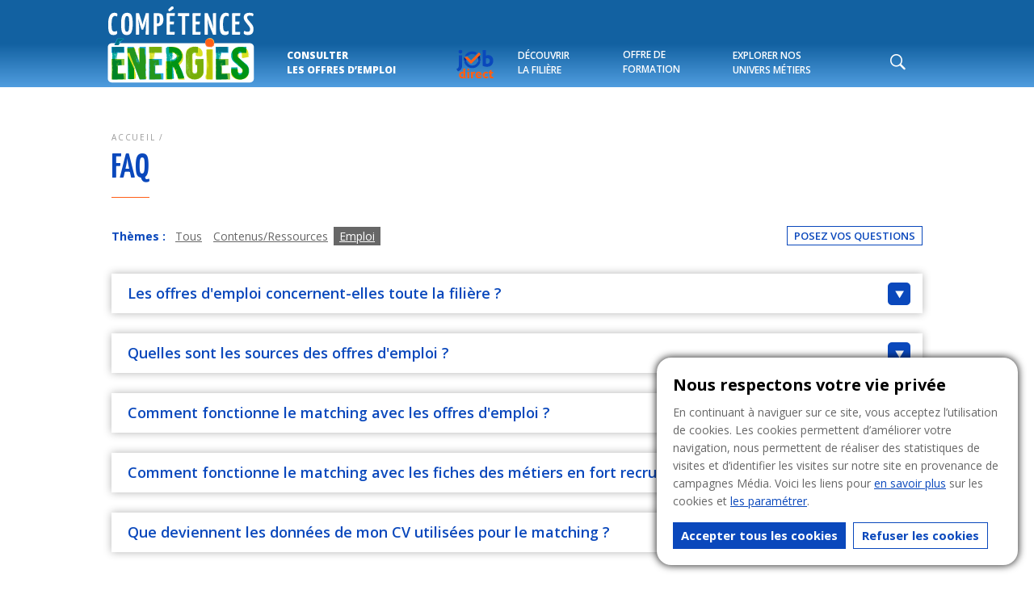

--- FILE ---
content_type: text/html; charset=UTF-8
request_url: https://www.competencesenergies.com/faq/?theme=3
body_size: 5147
content:

<!DOCTYPE html>
<html lang="fr" class="" prefix="og: https://ogp.me/ns#">

<head>
    <title>FAQ - Compétences Énergies</title>

    <meta charset="UTF-8">
    <meta http-equiv="X-UA-Compatible" content="IE=edge">
    <meta name="viewport" content="width=device-width, initial-scale=1.0">
            <meta name="description" content="Découvrez les métiers et compétences de la filière des gaz, chaleur et solutions énergétiques associées. Trouvez l’emploi qui vous ressemble.">
        <meta property="og:title" content="FAQ - Compétences Énergies">
    <meta property="og:type" content="website">
    <meta property="og:site_name" content="Compétences Énergies">
    <meta property="og:url" content="https://www.competencesenergies.com/faq">
    <meta property="og:image" content="https://www.competencesenergies.com/assets/site/images/og-image.jpg?1712841507">
            <meta property="og:description" content="Découvrez les métiers et compétences de la filière des gaz, chaleur et solutions énergétiques associées. Trouvez l’emploi qui vous ressemble.">
    
    <link rel="apple-touch-icon" sizes="180x180" href="/assets/site/images/favicon/apple-touch-icon.png">
    <link rel="icon" type="image/png" sizes="32x32" href="/assets/site/images/favicon/favicon-32x32.png">
    <link rel="icon" type="image/png" sizes="192x192" href="/assets/site/images/favicon/android-chrome-192x192.png">
    <link rel="icon" type="image/png" sizes="16x16" href="/assets/site/images/favicon/favicon-16x16.png">
    <link rel="manifest" href="/assets/site/images/favicon/site.webmanifest">
    <link rel="mask-icon" href="/assets/site/images/favicon/safari-pinned-tab.svg" color="#5bbad5">
    <link rel="shortcut icon" href="/assets/site/images/favicon/favicon.ico">
    <link rel="canonical" href="https://www.competencesenergies.com/faq/">
    <meta name="msapplication-TileColor" content="#da532c">
    <meta name="msapplication-TileImage" content="/assets/site/images/favicon/mstile-144x144.png">
    <meta name="msapplication-config" content="/assets/site/images/favicon/browserconfig.xml">
    <meta name="theme-color" content="#136ab7">

                        <script>
                window.dataLayer = window.dataLayer || [];
                function gtag(){dataLayer.push(arguments);}
                gtag('consent', 'default', {
                    'ad_storage': 'denied',
                    'ad_user_data': 'denied',
                    'ad_personalization': 'denied',
                    'analytics_storage': 'denied'
                });
            </script>
                <!-- Google tag (gtag.js) -->
        <script async src="https://www.googletagmanager.com/gtag/js?id=G-YL984QK1JP"></script>
        <script>
        window.dataLayer = window.dataLayer || [];
        function gtag(){dataLayer.push(arguments);}
        gtag('js', new Date());
        gtag('config', 'G-YL984QK1JP');
        </script>
    
    <link rel="preconnect" href="https://cdn.jsdelivr.net">
    <link rel="preconnect" href="https://fonts.googleapis.com">
    <link rel="preconnect" href="https://fonts.gstatic.com" crossorigin>
    <link rel="preconnect" href="https://cdnjs.cloudflare.com">
    <link href="https://fonts.googleapis.com/css2?family=Open+Sans:wght@400;600;700;800&family=Yanone+Kaffeesatz:wght@300;400;500;600&family=Montserrat:wght@400;500;600;700&display=swap" rel="stylesheet">
    <link rel="stylesheet" type="text/css" href="https://cdn.jsdelivr.net/npm/slick-carousel@1.8.1/slick/slick.css">
    <link rel="stylesheet" type="text/css" href="https://cdn.jsdelivr.net/npm/@fancyapps/ui@4.0/dist/fancybox.css">
    <link rel="stylesheet" media="screen" href="/assets/site/css/styles.min.css?e8ba69c2">
</head>

<body class="page faq faq-list">
    

<header id="header">
    <div class="wrapper">
        <div class="top">
            <a href="/" class="logo">
                <img src="/assets/site/images/logos/competences-energies.png" alt="Accueil Compétences Énergies">
            </a>
            <div class="menu">
                                    <p class="h1">Les métiers et compétences de la filière gaz, chaleur et solutions énergétiques associées</p>
                                <input type="checkbox" tabindex="-1" id="mobile-menu">
                <div class="mobile">
                    <label class="button-menu" for="mobile-menu">
                        <span class="text">Menu</span>
                        <span class="burger">
                            <span class="line line1"></span>
                            <span class="line line2"></span>
                            <span class="line line3"></span>
                        </span>
                    </label>
                    <div class="line">
                        <div class="mobile-menu-header">
                            <p><img src="/assets/site/images/logos/competences-energies.png" alt="Accueil Compétences Énergies"></p>
                            <p class="h1">Les métiers et compétences de la filière gaz, chaleur et solutions énergétiques associées</p>
                        </div>
                        <nav aria-label="Navigation principale">
                            <ul class="menu">
                                <li class="trouver">
                                                                            <span class="lvl1" tabindex="0">Consulter les&nbsp;offres&nbsp;d’emploi</span>
                                        <div class="lvl2">
                                            <ul>
                                                <li><a href="/trouver-votre-futur-emploi/les-6-bonnes-raisons-de-rejoindre-la-filiere/">Les 6 bonnes raisons de rejoindre la filière</a></li>
                                                <li><a href="/trouver-votre-futur-emploi/consultez-les-offres-de-la-filiere-et-matchez-les-avec-votre-profil/">Consultez les offres de la filière et matchez-les avec votre profil</a></li>
                                                                                            </ul>
                                        </div>
                                                                    </li>
                                <li class="trouver job-direct">
                                    <span class="lvl1" tabindex="0"><a href="/job-direct/"><img src="/assets/site/images/job-direct/logo-job-direct-small.svg" alt="Un Job Direct"></a></span>
                                </li>
                                <li class="decouvrir">
                                    <span class="lvl1" tabindex="0">Découvrir la&nbsp;filière</span>
                                    <div class="lvl2">
                                        <ul>
                                            <li><a href="/decouvrir-la-filiere/gaz-chaleur-solutions-energetiques-de-quoi-parle-t-on/">Gaz, chaleur, solutions énergétiques&nbsp;: de quoi parle-t-on&nbsp;?</a></li>
                                            <li><a href="/decouvrir-la-filiere/la-filiere-en-faits-et-en-chiffres/">La filière en faits et en chiffres</a></li>
                                            <li><a href="/decouvrir-la-filiere/une-filiere-au-coeur-de-la-transition-energetique/">Une filière au cœur de la transition énergétique</a></li>
                                            <li><a href="/decouvrir-la-filiere/des-metiers-en-pleine-evolution/">Des métiers en pleine évolution</a></li>
                                            <li><a href="/decouvrir-la-filiere/des-initiatives-regionales/">Des initiatives régionales</a></li>
                                            <li><a href="/decouvrir-la-filiere/en-savoir-plus-sur-competences-energies/">En savoir plus sur le portail Compétences Energies</a></li>
                                        </ul>
                                    </div>
                                </li>
                                <li class="cartographie">
                                    <a href="/cartographie-offre-formation/" class="lvl1" tabindex="0">Offre de formation</a>
                                </li>
                                <li class="explorer">
                                    <span class="lvl1" tabindex="0">Explorer nos univers&nbsp;métiers</span>
                                    <div class="lvl2">
                                        <ul>
                                            <li><a href="/explorer-nos-univers-metiers/">Vue d’ensemble des univers métiers</a></li>
                                            <li><a href="/explorer-nos-univers-metiers/production-energie/">Production d’énergie</a></li>
                                            <li><a href="/explorer-nos-univers-metiers/transport-stockage/">Transport &amp; stockage</a></li>
                                            <li><a href="/explorer-nos-univers-metiers/distribution/">Distribution</a></li>
                                            <li><a href="/explorer-nos-univers-metiers/commercialisation-vente/">Commercialisation &amp; vente</a></li>
                                            <li><a href="/explorer-nos-univers-metiers/services-energetiques-equipements-et-installations/">Services énergétiques, équipements &amp; installations</a></li>
                                        </ul>
                                    </div>
                                </li>
                                                                <li class="lexique">
                                    <a href="/lexique/">Lexique</a>
                                </li>
                            </ul>
                        </nav>
                        <div id="recherche">
                            <form action="/recherche/" role="search">
                                <input type="search" id="search" name="s" autocomplete="off" placeholder="Rechercher" required>
                                <button type="submit"><span class="text">Rechercher</span><span class="icon-loupe"></span></button>
                                <label for="search" class="button"><span class="text">Rechercher</span><span class="icon-loupe"></span></label>
                            </form>
                        </div>
                    </div>
                </div>
            </div>
        </div>
                    </div>
</header>
<div id="cookies-rgpd">
    <p class="title"><strong>Nous respectons votre vie privée</strong></p>
    <p class="text c-gray">
        En continuant à naviguer sur ce site, vous acceptez l’utilisation
        de cookies. Les cookies permettent d’améliorer votre navigation,
        nous permettent de réaliser des statistiques de visites
        et d’identifier les visites sur notre site en provenance
        de campagnes Média. Voici les liens pour <a class="c-blue" href="/politique-de-confidentialite-de-vos-donnees/#cookies">en savoir plus</a>
        sur les cookies et <a class="c-blue" href="/politique-de-confidentialite-de-vos-donnees/#config-cookies">les paramétrer</a>.
    </p>
    <button class="accept bg-blue">Accepter tous les cookies</button>
    <button class="refuse c-blue bd-blue">Refuser les cookies</button>
</div>
    
<section class="header">
    <div class="wrapper">
        <div class="left">
            <nav class="ariane">
                <ul class="c-gray-light">
                    <li><a href="/">Accueil</a></li>
                </ul>
            </nav>
            <h1 class="c-blue">FAQ</h1>
        </div>
    </div>
</section>
<section class="s1">
    <div class="wrapper">
                    <div>
                <p class="c-blue"><strong>Thèmes :</strong></p>
                <ul>
                    <li class="c-gray "><a href="/faq/">Tous</a></li>
                                            <li class="c-gray "><a href="/faq/?theme=2">Contenus/Ressources</a></li>
                                            <li class="c-gray selected"><a href="/faq/?theme=3">Emploi</a></li>
                                    </ul>
            </div>
                <p class="more"><a href="mailto:contact@opco2i.fr" class="c-blue bd-blue">Posez vos questions</a></p>
    </div>
</section>
<section class="s2">
    <div class="wrapper">
                                    <input type="checkbox" id="faq-7">
                <article class="c-gray">
                    <h2 class="c-blue question">Les offres d'emploi concernent-elles toute la filière&nbsp;?</h2>
                    <label class="bg-blue c-white toggle" for="faq-7" title="Déplier/Fermer la fiche"><span class="icon-triangle"></span></label>
                    <div class="reponse"><p>Les offres d'emplois recensées par Compétences Energies concernent tous les domaines d'activité de la filière.</p></div>
                </article>
                            <input type="checkbox" id="faq-8">
                <article class="c-gray">
                    <h2 class="c-blue question">Quelles sont les sources des offres d'emploi&nbsp;?</h2>
                    <label class="bg-blue c-white toggle" for="faq-8" title="Déplier/Fermer la fiche"><span class="icon-triangle"></span></label>
                    <div class="reponse"><p>Les offres d'emplois recensées par Compétences Energie sont issues des partenaires de la filière, de leurs entreprises adhérentes ainsi que des principaux sites d'offres d'emploi (jobboards).</p></div>
                </article>
                            <input type="checkbox" id="faq-10">
                <article class="c-gray">
                    <h2 class="c-blue question">Comment fonctionne le matching avec les offres d'emploi&nbsp;?</h2>
                    <label class="bg-blue c-white toggle" for="faq-10" title="Déplier/Fermer la fiche"><span class="icon-triangle"></span></label>
                    <div class="reponse"><p>Lorsque vous chargez votre CV, l'outil de matching analyse votre parcours professionnel et vos compétences (étape "parsing") et les compare avec les offres d'emploi présentes sur le site (étape "maching"). Il restitue ensuite les offres les plus en adéquation avec votre profil et vos compétences et affiche le niveau de matching correspondant.</p></div>
                </article>
                            <input type="checkbox" id="faq-11">
                <article class="c-gray">
                    <h2 class="c-blue question">Comment fonctionne le matching avec les fiches des métiers en fort recrutement&nbsp;?</h2>
                    <label class="bg-blue c-white toggle" for="faq-11" title="Déplier/Fermer la fiche"><span class="icon-triangle"></span></label>
                    <div class="reponse"><p>Lorsque vous chargez votre CV, l'outil de matching analyse votre parfours professionnel ainsi que vos compétences (étape "parsing") et les compare avec les fiches métiers que vous avez choisies ou toutes les fiches si vous n'en avez sélectionné aucune (étape "maching"). Il sélectionne les fiches les plus en adéquation avec votre profil et affiche le niveau de matching correspondant. Pour qu’une fiche métier s’affiche, il faut que le métier soit dans votre CV ou que vous ayez au moins une compétence en commun avec le métier.</p></div>
                </article>
                            <input type="checkbox" id="faq-12">
                <article class="c-gray">
                    <h2 class="c-blue question">Que deviennent les données de mon CV utilisées pour le matching&nbsp;?</h2>
                    <label class="bg-blue c-white toggle" for="faq-12" title="Déplier/Fermer la fiche"><span class="icon-triangle"></span></label>
                    <div class="reponse"><p>Les données de votre CV sont utilisées uniquement au moment du maching. Une fois le matching terminé, le CV disparaît automatiquement de l'outil et aucune donnée n'est conservée par Compétences Energies.</p></div>
                </article>
                        </div>
</section>
    
<footer id="footer">
    <div class="spacer"></div>
    <div class="wrapper">
        <div class="top">
            <div class="logo travail-emploi">
                <p>Financé par</p>
                <p><a href="https://travail-emploi.gouv.fr" target="_blank"><img src="/assets/site/images/logos/ministere-travail.webp" alt="Ministère du Travail, du Plein emploi et de l'Insertion"></a></p>
            </div>
            <ul class="links">
                <li class="lines-1"><a href="/ressources/">Des ressources pour&nbsp;s’informer</a></li>
                <li class="lines-1"><a href="/actualites/">Blog</a></li>
                <li class="lines-1"><a href="/faq/">FAQ</a></li>
                <li class="lines-1"><a href="/lexique/">Lexique</a></li>
                <li class="lines-1"><a href="/contact/">Contact</a></li>
                <li class="lines-1"><a href="/credits/">Crédits</a></li>
                <li class="lines-1"><a href="/mentions-legales/">Mentions légales</a></li>
                <li class="lines-1"><a href="/kit-communication/"><strong>Kit de communication</strong></a></li>
                <li class="lines-2 sn"><a href="https://www.linkedin.com/company/comp%C3%A9tences-energies/" target="_blank" title="Page LinkedIn"><span class="icon-logo-linkedin"></span></a><a href="https://www.youtube.com/channel/UCUdIl8SEtw6T6mflUFpzz2Q" target="_blank" title="Chaine Youtube"><span class="icon-logo-youtube"></span></a></li>
                <li><a href="/politique-de-confidentialite-de-vos-donnees/">Politique de confidentialité de vos données</a></li>
            </ul>
            <div class="logo opco2i">
                <p><a href="https://aveclindustrie.fr" target="_blank"><img class="aveclindustrie" src="/assets/site/images/logos/avec-industrie.svg" alt="Avec L'industrie"></a></p>
                <p><a href="https://www.opco2i.fr/" target="_blank"><img src="/assets/site/images/logos/opco2i.svg" alt="OPCO 2i: Opérateur de compétences interindustriel"></a></p>
            </div>
        </div>
        <div class="text">
                            <p class="h2"><strong>Trouver votre futur emploi dans la filière gaz, chaleur et solutions énergétiques associées</strong></p>
                        <p>Le portail «&nbsp;Compétences Energies&nbsp;» vous permet de mieux connaître la filière des gaz, de la chaleur et des solutions énergétiques associées.</p>
            <p>Découvrez ses enjeux, ses activités (Production d’énergie, Transport & stockage, Distribution, Commercialisation & vente, Services énergétiques, équipements & installations) et ses métiers qui recrutent à l’horizon&nbsp;2030.</p>
            <p>Grâce à notre portail, <strong>trouvez l’emploi qui vous ressemble</strong> au cœur du secteur de l’énergie&nbsp;!</p>
        </div>
        <ul class="logos">
            <li><a href="https://www.fce.cfdt.fr/" target="_blank"><img style="max-height: 2.9rem;" src="/assets/site/images/logos/cfdt.png" alt="CFDT Chimie Énergie"></a></li>
            <li><a href="https://www.cfdt-construction-bois.fr/" target="_blank"><img style="max-height: 2.3rem;" src="/assets/site/images/logos/cfdt-fncb.png" alt="CFDT: Construction et Bois"></a></li>
            <li><a href="https://cfe-energies.com/" target="_blank"><img src="/assets/site/images/logos/cfe-cgc.webp" alt="CFE CGC"></a></li>
            <li><a href="https://www.fedene.fr/" target="_blank"><img src="/assets/site/images/logos/fedene.webp" alt="Fedene"></a></li>
            <li><a href="https://www.umgccp.fr/" target="_blank"><img src="/assets/site/images/logos/ffb.webp" alt="FFB"></a></li>
            <li><a href="https://www.fnem-fo.org/" target="_blank"><img src="/assets/site/images/logos/fo-energie-mines.webp" alt="FO Énergie et Mines"></a></li>
            <li><a href="http://www.foconstruction.com/" target="_blank"><img src="/assets/site/images/logos/fo-force-syndicale.webp" alt="FO Force syndicale"></a></li>
            <li><a href="https://france-biomethane.fr/" target="_blank"><img src="/assets/site/images/logos/france-biomethane.webp" alt="France Biomethane"></a></li>
            <li><a href="https://www.francegaz.fr/" target="_blank"><img src="/assets/site/images/logos/francegaz.webp" alt="France Gaz"></a></li>
            <li><a href="https://www.francegazliquides.fr/" target="_blank"><img src="/assets/site/images/logos/france-gaz-liquides.webp" alt="France Gaz Liquides"></a></li>
            <li><a href="https://www.france-hydrogene.org/" target="_blank"><img src="/assets/site/images/logos/france-hydrogene.webp" alt="France Hydrogène"></a></li>
            <li><a href="https://sgeieg.fr/" target="_blank"><img style="max-height: 1.8rem;" src="/assets/site/images/logos/sgeieg.png" alt="SGE des IEG"></a></li>
            <li><a href="https://www.synasav.fr/" target="_blank"><img src="/assets/site/images/logos/synasav.webp" alt="SYNASAV"></a></li>
            <li><a href="https://www.unsa-industrie.com/" target="_blank"><img src="/assets/site/images/logos/unsa.webp" alt="UNSA"></a></li>
        </ul>
    </div>

    <button id="back-to-top" title="Revenir en haut de page">
        <span class="icon-fleche c-blue"></span>
    </button>
</footer>
    <script src="https://cdnjs.cloudflare.com/polyfill/v3/polyfill.min.js?features=NodeList.prototype.forEach%2Chtml5shiv%2CArray.from%2CString.prototype.normalize"></script>
    <script src="https://cdn.jsdelivr.net/combine/npm/jquery@3,npm/chart.js@3,npm/chartjs-plugin-deferred@2,npm/chartjs-plugin-stacked100@1,npm/pinch-zoom-js@2,npm/@fancyapps/ui@4.0/dist/fancybox.umd.min.js"></script>
    <script src="https://cdnjs.cloudflare.com/ajax/libs/gsap/3.11.1/gsap.min.js"></script>
    <script src="https://cdnjs.cloudflare.com/ajax/libs/gsap/3.11.1/ScrollTrigger.min.js"></script>
    <script src="https://cdnjs.cloudflare.com/ajax/libs/gsap/3.11.1/MotionPathPlugin.min.js"></script>
    <script src="/assets/site/js/vendor/vendor.min.js"></script>
    <script src="/assets/site/js/scripts.min.js?c1b2ae07"></script>
    </body>

</html>

--- FILE ---
content_type: text/css
request_url: https://www.competencesenergies.com/assets/site/css/styles.min.css?e8ba69c2
body_size: 37518
content:
@charset "UTF-8";/*!
Theme Name: Compétences énergies
Theme URI: https://www.comcicomca.com/
Author: COM CI COM CA
Author URI: https://www.comcicomca.com/
Description: Thème du site du Compétences énergies
Version: 1.0
*/@font-face{font-family:pictos;src:url(/assets/site/fonts/pictos.eot?oebs9q);src:url(/assets/site/fonts/pictos.eot?oebs9q#iefix) format("embedded-opentype"),url(/assets/site/fonts/pictos.ttf?oebs9q) format("truetype"),url(/assets/site/fonts/pictos.woff?oebs9q) format("woff"),url(/assets/site/fonts/pictos.svg?oebs9q#pictos) format("svg");font-weight:400;font-style:normal;font-display:block}[class*=" icon-"],[class^=icon-]{font-family:pictos!important;speak:never;font-style:normal;font-weight:400;font-variant:normal;text-transform:none;line-height:1;-webkit-font-smoothing:antialiased;-moz-osx-font-smoothing:grayscale}.icon-loupe:before{content:"\e900"}.icon-loupe-zoom:before{content:"\e901"}.icon-loupe-dezoom:before{content:"\e91c"}.icon-chevron:before{content:"\e902"}.icon-chevron-thin:before{content:"\e908"}.icon-fleche:before{content:"\e90b"}.icon-logo-linkedin:before{content:"\e903"}.icon-logo-youtube:before{content:"\e904"}.icon-etoile-pleine:before{content:"\e909"}.icon-etoile:before{content:"\e90a"}.icon-coche:before{content:"\e91d"}.icon-point:before{content:"\e91e"}.icon-triangle:before{content:"\e91f"}.icon-equalizer:before{content:"\e92c"}.icon-gaz:before{content:"\e905"}.icon-hydrogene:before{content:"\e906"}.icon-chaleur:before{content:"\e907"}.icon-matching:before{content:"\e920"}.icon-consulter:before{content:"\e921"}.icon-inspecter:before{content:"\e922"}.icon-ressources:before{content:"\e923"}.icon-entreprise:before{content:"\e924"}.icon-emplois-futurs:before{content:"\e925"}.icon-spectre-metier:before{content:"\e926"}.icon-passerelles:before{content:"\e927"}.icon-metier-feminise:before{content:"\e928"}.icon-formation:before{content:"\e929"}.icon-carte-france:before{content:"\e92a"}.icon-salaries:before{content:"\e92b"}.icon-tous-profiles-niveaux:before{content:"\e92d"}.icon-service-energetique:before{content:"\e92e"}.icon-chiffres-batiment:before{content:"\e90c"}.icon-chiffres-grille1:before{content:"\e90d"}.icon-chiffres-grille2:before{content:"\e910"}.icon-chiffres-grille3:before{content:"\e911"}.icon-chiffres-grille4:before{content:"\e912"}.icon-chiffres-grille5:before{content:"\e913"}.icon-chiffres-grille6:before{content:"\e914"}.icon-chiffres-grille7:before{content:"\e915"}.icon-chiffres-grille8:before{content:"\e916"}.icon-chiffres-grille9:before{content:"\e917"}.icon-chiffres-grille10:before{content:"\e90e"}.icon-chiffres-grille11:before{content:"\e90f"}.icon-chiffres-personne1:before{content:"\e918"}.icon-chiffres-personne2:before{content:"\e919"}.icon-chiffres-personne3:before{content:"\e91a"}.icon-chiffres-personnes:before{content:"\e91b"}@font-face{font-family:"Glyphicons Halflings";src:url(/assets/site/fonts/glyphicons-halflings-regular.eot);src:url(/assets/site/fonts/glyphicons-halflings-regular.eot?#iefix) format("embedded-opentype"),url(/assets/site/fonts/glyphicons-halflings-regular.woff2) format("woff2"),url(/assets/site/fonts/glyphicons-halflings-regular.woff) format("woff"),url(/assets/site/fonts/glyphicons-halflings-regular.ttf) format("truetype"),url(/assets/site/fonts/glyphicons-halflings-regular.svg#glyphicons_halflingsregular) format("svg")}.glyphicon{position:relative;top:1px;display:inline-block;font-family:"Glyphicons Halflings";font-style:normal;font-weight:400;line-height:1;-webkit-font-smoothing:antialiased;-moz-osx-font-smoothing:grayscale}.glyphicon-asterisk:before{content:"*"}.glyphicon-plus:before{content:"+"}.glyphicon-eur:before,.glyphicon-euro:before{content:"€"}.glyphicon-minus:before{content:"−"}.glyphicon-cloud:before{content:"☁"}.glyphicon-envelope:before{content:"✉"}.glyphicon-pencil:before{content:"✏"}.glyphicon-glass:before{content:"\e001"}.glyphicon-music:before{content:"\e002"}.glyphicon-search:before{content:"\e003"}.glyphicon-heart:before{content:"\e005"}.glyphicon-star:before{content:"\e006"}.glyphicon-star-empty:before{content:"\e007"}.glyphicon-user:before{content:"\e008"}.glyphicon-film:before{content:"\e009"}.glyphicon-th-large:before{content:"\e010"}.glyphicon-th:before{content:"\e011"}.glyphicon-th-list:before{content:"\e012"}.glyphicon-ok:before{content:"\e013"}.glyphicon-remove:before{content:"\e014"}.glyphicon-zoom-in:before{content:"\e015"}.glyphicon-zoom-out:before{content:"\e016"}.glyphicon-off:before{content:"\e017"}.glyphicon-signal:before{content:"\e018"}.glyphicon-cog:before{content:"\e019"}.glyphicon-trash:before{content:"\e020"}.glyphicon-home:before{content:"\e021"}.glyphicon-file:before{content:"\e022"}.glyphicon-time:before{content:"\e023"}.glyphicon-road:before{content:"\e024"}.glyphicon-download-alt:before{content:"\e025"}.glyphicon-download:before{content:"\e026"}.glyphicon-upload:before{content:"\e027"}.glyphicon-inbox:before{content:"\e028"}.glyphicon-play-circle:before{content:"\e029"}.glyphicon-repeat:before{content:"\e030"}.glyphicon-refresh:before{content:"\e031"}.glyphicon-list-alt:before{content:"\e032"}.glyphicon-lock:before{content:"\e033"}.glyphicon-flag:before{content:"\e034"}.glyphicon-headphones:before{content:"\e035"}.glyphicon-volume-off:before{content:"\e036"}.glyphicon-volume-down:before{content:"\e037"}.glyphicon-volume-up:before{content:"\e038"}.glyphicon-qrcode:before{content:"\e039"}.glyphicon-barcode:before{content:"\e040"}.glyphicon-tag:before{content:"\e041"}.glyphicon-tags:before{content:"\e042"}.glyphicon-book:before{content:"\e043"}.glyphicon-bookmark:before{content:"\e044"}.glyphicon-print:before{content:"\e045"}.glyphicon-camera:before{content:"\e046"}.glyphicon-font:before{content:"\e047"}.glyphicon-bold:before{content:"\e048"}.glyphicon-italic:before{content:"\e049"}.glyphicon-text-height:before{content:"\e050"}.glyphicon-text-width:before{content:"\e051"}.glyphicon-align-left:before{content:"\e052"}.glyphicon-align-center:before{content:"\e053"}.glyphicon-align-right:before{content:"\e054"}.glyphicon-align-justify:before{content:"\e055"}.glyphicon-list:before{content:"\e056"}.glyphicon-indent-left:before{content:"\e057"}.glyphicon-indent-right:before{content:"\e058"}.glyphicon-facetime-video:before{content:"\e059"}.glyphicon-picture:before{content:"\e060"}.glyphicon-map-marker:before{content:"\e062"}.glyphicon-adjust:before{content:"\e063"}.glyphicon-tint:before{content:"\e064"}.glyphicon-edit:before{content:"\e065"}.glyphicon-share:before{content:"\e066"}.glyphicon-check:before{content:"\e067"}.glyphicon-move:before{content:"\e068"}.glyphicon-step-backward:before{content:"\e069"}.glyphicon-fast-backward:before{content:"\e070"}.glyphicon-backward:before{content:"\e071"}.glyphicon-play:before{content:"\e072"}.glyphicon-pause:before{content:"\e073"}.glyphicon-stop:before{content:"\e074"}.glyphicon-forward:before{content:"\e075"}.glyphicon-fast-forward:before{content:"\e076"}.glyphicon-step-forward:before{content:"\e077"}.glyphicon-eject:before{content:"\e078"}.glyphicon-chevron-left:before{content:"\e079"}.glyphicon-chevron-right:before{content:"\e080"}.glyphicon-plus-sign:before{content:"\e081"}.glyphicon-minus-sign:before{content:"\e082"}.glyphicon-remove-sign:before{content:"\e083"}.glyphicon-ok-sign:before{content:"\e084"}.glyphicon-question-sign:before{content:"\e085"}.glyphicon-info-sign:before{content:"\e086"}.glyphicon-screenshot:before{content:"\e087"}.glyphicon-remove-circle:before{content:"\e088"}.glyphicon-ok-circle:before{content:"\e089"}.glyphicon-ban-circle:before{content:"\e090"}.glyphicon-arrow-left:before{content:"\e091"}.glyphicon-arrow-right:before{content:"\e092"}.glyphicon-arrow-up:before{content:"\e093"}.glyphicon-arrow-down:before{content:"\e094"}.glyphicon-share-alt:before{content:"\e095"}.glyphicon-resize-full:before{content:"\e096"}.glyphicon-resize-small:before{content:"\e097"}.glyphicon-exclamation-sign:before{content:"\e101"}.glyphicon-gift:before{content:"\e102"}.glyphicon-leaf:before{content:"\e103"}.glyphicon-fire:before{content:"\e104"}.glyphicon-eye-open:before{content:"\e105"}.glyphicon-eye-close:before{content:"\e106"}.glyphicon-warning-sign:before{content:"\e107"}.glyphicon-plane:before{content:"\e108"}.glyphicon-calendar:before{content:"\e109"}.glyphicon-random:before{content:"\e110"}.glyphicon-comment:before{content:"\e111"}.glyphicon-magnet:before{content:"\e112"}.glyphicon-chevron-up:before{content:"\e113"}.glyphicon-chevron-down:before{content:"\e114"}.glyphicon-retweet:before{content:"\e115"}.glyphicon-shopping-cart:before{content:"\e116"}.glyphicon-folder-close:before{content:"\e117"}.glyphicon-folder-open:before{content:"\e118"}.glyphicon-resize-vertical:before{content:"\e119"}.glyphicon-resize-horizontal:before{content:"\e120"}.glyphicon-hdd:before{content:"\e121"}.glyphicon-bullhorn:before{content:"\e122"}.glyphicon-bell:before{content:"\e123"}.glyphicon-certificate:before{content:"\e124"}.glyphicon-thumbs-up:before{content:"\e125"}.glyphicon-thumbs-down:before{content:"\e126"}.glyphicon-hand-right:before{content:"\e127"}.glyphicon-hand-left:before{content:"\e128"}.glyphicon-hand-up:before{content:"\e129"}.glyphicon-hand-down:before{content:"\e130"}.glyphicon-circle-arrow-right:before{content:"\e131"}.glyphicon-circle-arrow-left:before{content:"\e132"}.glyphicon-circle-arrow-up:before{content:"\e133"}.glyphicon-circle-arrow-down:before{content:"\e134"}.glyphicon-globe:before{content:"\e135"}.glyphicon-wrench:before{content:"\e136"}.glyphicon-tasks:before{content:"\e137"}.glyphicon-filter:before{content:"\e138"}.glyphicon-briefcase:before{content:"\e139"}.glyphicon-fullscreen:before{content:"\e140"}.glyphicon-dashboard:before{content:"\e141"}.glyphicon-paperclip:before{content:"\e142"}.glyphicon-heart-empty:before{content:"\e143"}.glyphicon-link:before{content:"\e144"}.glyphicon-phone:before{content:"\e145"}.glyphicon-pushpin:before{content:"\e146"}.glyphicon-usd:before{content:"\e148"}.glyphicon-gbp:before{content:"\e149"}.glyphicon-sort:before{content:"\e150"}.glyphicon-sort-by-alphabet:before{content:"\e151"}.glyphicon-sort-by-alphabet-alt:before{content:"\e152"}.glyphicon-sort-by-order:before{content:"\e153"}.glyphicon-sort-by-order-alt:before{content:"\e154"}.glyphicon-sort-by-attributes:before{content:"\e155"}.glyphicon-sort-by-attributes-alt:before{content:"\e156"}.glyphicon-unchecked:before{content:"\e157"}.glyphicon-expand:before{content:"\e158"}.glyphicon-collapse-down:before{content:"\e159"}.glyphicon-collapse-up:before{content:"\e160"}.glyphicon-log-in:before{content:"\e161"}.glyphicon-flash:before{content:"\e162"}.glyphicon-log-out:before{content:"\e163"}.glyphicon-new-window:before{content:"\e164"}.glyphicon-record:before{content:"\e165"}.glyphicon-save:before{content:"\e166"}.glyphicon-open:before{content:"\e167"}.glyphicon-saved:before{content:"\e168"}.glyphicon-import:before{content:"\e169"}.glyphicon-export:before{content:"\e170"}.glyphicon-send:before{content:"\e171"}.glyphicon-floppy-disk:before{content:"\e172"}.glyphicon-floppy-saved:before{content:"\e173"}.glyphicon-floppy-remove:before{content:"\e174"}.glyphicon-floppy-save:before{content:"\e175"}.glyphicon-floppy-open:before{content:"\e176"}.glyphicon-credit-card:before{content:"\e177"}.glyphicon-transfer:before{content:"\e178"}.glyphicon-cutlery:before{content:"\e179"}.glyphicon-header:before{content:"\e180"}.glyphicon-compressed:before{content:"\e181"}.glyphicon-earphone:before{content:"\e182"}.glyphicon-phone-alt:before{content:"\e183"}.glyphicon-tower:before{content:"\e184"}.glyphicon-stats:before{content:"\e185"}.glyphicon-sd-video:before{content:"\e186"}.glyphicon-hd-video:before{content:"\e187"}.glyphicon-subtitles:before{content:"\e188"}.glyphicon-sound-stereo:before{content:"\e189"}.glyphicon-sound-dolby:before{content:"\e190"}.glyphicon-sound-5-1:before{content:"\e191"}.glyphicon-sound-6-1:before{content:"\e192"}.glyphicon-sound-7-1:before{content:"\e193"}.glyphicon-copyright-mark:before{content:"\e194"}.glyphicon-registration-mark:before{content:"\e195"}.glyphicon-cloud-download:before{content:"\e197"}.glyphicon-cloud-upload:before{content:"\e198"}.glyphicon-tree-conifer:before{content:"\e199"}.glyphicon-tree-deciduous:before{content:"\e200"}.glyphicon-cd:before{content:"\e201"}.glyphicon-save-file:before{content:"\e202"}.glyphicon-open-file:before{content:"\e203"}.glyphicon-level-up:before{content:"\e204"}.glyphicon-copy:before{content:"\e205"}.glyphicon-paste:before{content:"\e206"}.glyphicon-alert:before{content:"\e209"}.glyphicon-equalizer:before{content:"\e210"}.glyphicon-king:before{content:"\e211"}.glyphicon-queen:before{content:"\e212"}.glyphicon-pawn:before{content:"\e213"}.glyphicon-bishop:before{content:"\e214"}.glyphicon-knight:before{content:"\e215"}.glyphicon-baby-formula:before{content:"\e216"}.glyphicon-tent:before{content:"⛺"}.glyphicon-blackboard:before{content:"\e218"}.glyphicon-bed:before{content:"\e219"}.glyphicon-apple:before{content:"\f8ff"}.glyphicon-erase:before{content:"\e221"}.glyphicon-hourglass:before{content:"⌛"}.glyphicon-lamp:before{content:"\e223"}.glyphicon-duplicate:before{content:"\e224"}.glyphicon-piggy-bank:before{content:"\e225"}.glyphicon-scissors:before{content:"\e226"}.glyphicon-bitcoin:before,.glyphicon-btc:before,.glyphicon-xbt:before{content:"\e227"}.glyphicon-jpy:before,.glyphicon-yen:before{content:"¥"}.glyphicon-rub:before,.glyphicon-ruble:before{content:"₽"}.glyphicon-scale:before{content:"\e230"}.glyphicon-ice-lolly:before{content:"\e231"}.glyphicon-ice-lolly-tasted:before{content:"\e232"}.glyphicon-education:before{content:"\e233"}.glyphicon-option-horizontal:before{content:"\e234"}.glyphicon-option-vertical:before{content:"\e235"}.glyphicon-menu-hamburger:before{content:"\e236"}.glyphicon-modal-window:before{content:"\e237"}.glyphicon-oil:before{content:"\e238"}.glyphicon-grain:before{content:"\e239"}.glyphicon-sunglasses:before{content:"\e240"}.glyphicon-text-size:before{content:"\e241"}.glyphicon-text-color:before{content:"\e242"}.glyphicon-text-background:before{content:"\e243"}.glyphicon-object-align-top:before{content:"\e244"}.glyphicon-object-align-bottom:before{content:"\e245"}.glyphicon-object-align-horizontal:before{content:"\e246"}.glyphicon-object-align-left:before{content:"\e247"}.glyphicon-object-align-vertical:before{content:"\e248"}.glyphicon-object-align-right:before{content:"\e249"}.glyphicon-triangle-right:before{content:"\e250"}.glyphicon-triangle-left:before{content:"\e251"}.glyphicon-triangle-bottom:before{content:"\e252"}.glyphicon-triangle-top:before{content:"\e253"}.glyphicon-console:before{content:"\e254"}.glyphicon-superscript:before{content:"\e255"}/*! normalize.css v8.0.1 | MIT License | github.com/necolas/normalize.css */details,main{display:block}a{background-color:transparent;text-decoration-thickness:1px}abbr[title]{border-bottom:none;text-decoration:underline;text-decoration-style:dotted}small{font-size:80%}sub,sup{font-size:75%;position:relative;vertical-align:baseline}sub{bottom:-.25em}sup{top:-.5em}img{border-style:none}button,input,optgroup,select,textarea{font-family:inherit;font-size:100%;line-height:1.15;margin:0}button,input{overflow:visible}button,select{text-transform:none}[type=button],[type=reset],[type=submit],button{-webkit-appearance:button}[type=button]::-moz-focus-inner,[type=reset]::-moz-focus-inner,[type=submit]::-moz-focus-inner,button::-moz-focus-inner{border-style:none;padding:0}[type=button]:-moz-focusring,[type=reset]:-moz-focusring,[type=submit]:-moz-focusring,button:-moz-focusring{outline:ButtonText dotted 1px}legend{box-sizing:border-box;color:inherit;display:table;max-width:100%;white-space:normal}progress{vertical-align:baseline}textarea{overflow:auto}[type=checkbox],[type=radio]{box-sizing:border-box;padding:0}[type=number]::-webkit-inner-spin-button,[type=number]::-webkit-outer-spin-button{height:auto}[type=search]{-webkit-appearance:textfield;outline-offset:-2px}[type=search]::-webkit-search-decoration{-webkit-appearance:none}::-webkit-file-upload-button{-webkit-appearance:button;font:inherit}summary{display:list-item}[hidden],template{display:none}blockquote,body,dd,dl,dt,fieldset,figure,form,h1,h2,h3,h4,h5,h6,hr,html,iframe,legend,li,menu,ol,p,pre,textarea,ul{padding:0;margin:0;-moz-osx-font-smoothing:grayscale;-webkit-font-smoothing:antialiased}*{box-sizing:border-box;outline:0}::after,::before{box-sizing:inherit}button{cursor:pointer}/*! jQuery UI - v1.12.1 - 2021-06-11
* http://jqueryui.com
* Includes: draggable.css, sortable.css
* Copyright jQuery Foundation and other contributors; Licensed MIT */.ui-draggable-handle,.ui-sortable-handle{-ms-touch-action:none;touch-action:none}.magnifier-thumb-wrapper{position:relative;display:block;top:0;left:0}.magnifier-lens{position:absolute;border:1px solid #ccc;z-index:1000;top:0;left:0;overflow:hidden}.magnifier-loader{position:absolute;top:0;left:0;border:1px solid #ccc;color:#fff;text-align:center;background:rgba(50,50,50,.5);z-index:1000}.magnifier-loader-text{font:13px Arial;margin-top:10px}.magnifier-large{position:absolute;z-index:100}.magnifier-preview{padding:0;width:100%;height:150px;position:relative;overflow:hidden}.magnifier-preview img{position:absolute;top:0;left:0}.opaque{opacity:.5}.hidden{display:none}.slick-slider{position:relative;display:block;box-sizing:border-box;-webkit-touch-callout:none;-webkit-user-select:none;-khtml-user-select:none;-moz-user-select:none;-ms-user-select:none;user-select:none;-ms-touch-action:pan-y;touch-action:pan-y;-webkit-tap-highlight-color:transparent}.slick-list{position:relative;overflow:hidden;display:block;margin:0;padding:0}.slick-list:focus{outline:0}.slick-list.dragging{cursor:pointer;cursor:hand}.slick-slider .slick-list,.slick-slider .slick-track{-webkit-transform:translate3d(0,0,0);-moz-transform:translate3d(0,0,0);-ms-transform:translate3d(0,0,0);-o-transform:translate3d(0,0,0);transform:translate3d(0,0,0)}.slick-track{position:relative;left:0;top:0;display:block;margin-left:auto;margin-right:auto}.slick-track:after,.slick-track:before{content:"";display:table}.slick-track:after{clear:both}.slick-loading .slick-track{visibility:hidden}.slick-slide{float:left;height:100%;min-height:1px;display:none}[dir=rtl] .slick-slide{float:right}.slick-slide img{display:block}.slick-slide.slick-loading img{display:none}.slick-slide.dragging img{pointer-events:none}.slick-initialized .slick-slide{display:block}.slick-loading .slick-slide{visibility:hidden}.slick-vertical .slick-slide{display:block;height:auto;border:1px solid transparent}.slick-arrow.slick-hidden{display:none}.select2-container{box-sizing:border-box;display:inline-block;margin:0;position:relative;vertical-align:middle}.select2-container .select2-selection--single{box-sizing:border-box;cursor:pointer;display:block;height:28px;user-select:none;-webkit-user-select:none}.select2-container .select2-selection--single .select2-selection__rendered{display:block;padding-left:8px;padding-right:20px;overflow:hidden;text-overflow:ellipsis;white-space:nowrap}.select2-container .select2-selection--single .select2-selection__clear{background-color:transparent;border:none;font-size:1em}.select2-container[dir=rtl] .select2-selection--single .select2-selection__rendered{padding-right:8px;padding-left:20px}.select2-container .select2-selection--multiple{box-sizing:border-box;cursor:pointer;display:block;min-height:32px;user-select:none;-webkit-user-select:none}.select2-container .select2-selection--multiple .select2-selection__rendered{display:inline;list-style:none;padding:0}.select2-container .select2-selection--multiple .select2-selection__clear{background-color:transparent;border:none;font-size:1em}.select2-container .select2-search--inline .select2-search__field{box-sizing:border-box;border:none;font-size:100%;margin-top:5px;margin-left:5px;padding:0;max-width:100%;resize:none;height:18px;vertical-align:bottom;font-family:sans-serif;overflow:hidden;word-break:keep-all}.select2-container .select2-search--inline .select2-search__field::-webkit-search-cancel-button{-webkit-appearance:none}.select2-dropdown{background-color:#fff;border:1px solid #aaa;border-radius:4px;box-sizing:border-box;display:block;position:absolute;left:-100000px;width:100%;z-index:1051}.select2-results{display:block}.select2-results__options{list-style:none;margin:0;padding:0}.select2-results__option{padding:6px;user-select:none;-webkit-user-select:none}.select2-results__option--selectable{cursor:pointer}.select2-container--open .select2-dropdown{left:0}.select2-container--open .select2-dropdown--above{border-bottom:none;border-bottom-left-radius:0;border-bottom-right-radius:0}.select2-container--open .select2-dropdown--below{border-top:none;border-top-left-radius:0;border-top-right-radius:0}.select2-search--dropdown{display:block;padding:4px}.select2-search--dropdown .select2-search__field{padding:4px;width:100%;box-sizing:border-box}.select2-search--dropdown .select2-search__field::-webkit-search-cancel-button{-webkit-appearance:none}.select2-search--dropdown.select2-search--hide{display:none}.select2-close-mask{border:0;margin:0;padding:0;display:block;position:fixed;left:0;top:0;min-height:100%;min-width:100%;height:auto;width:auto;opacity:0;z-index:99;background-color:#fff}.select2-hidden-accessible{border:0!important;clip:rect(0 0 0 0)!important;-webkit-clip-path:inset(50%)!important;clip-path:inset(50%)!important;height:1px!important;overflow:hidden!important;padding:0!important;position:absolute!important;width:1px!important;white-space:nowrap!important}.select2-container--default .select2-selection--single{background-color:#fff;border:1px solid #aaa;border-radius:4px}.select2-container--default .select2-selection--single .select2-selection__rendered{color:#444;line-height:28px}.select2-container--default .select2-selection--single .select2-selection__clear{cursor:pointer;float:right;font-weight:700;height:26px;margin-right:20px;padding-right:0}.select2-container--default .select2-selection--single .select2-selection__placeholder{color:#999}.select2-container--default .select2-selection--single .select2-selection__arrow{height:26px;position:absolute;top:1px;right:1px;width:20px}.select2-container--default .select2-selection--single .select2-selection__arrow b{border-color:#888 transparent transparent;border-style:solid;border-width:5px 4px 0;height:0;left:50%;margin-left:-4px;margin-top:-2px;position:absolute;top:50%;width:0}.select2-container--default[dir=rtl] .select2-selection--single .select2-selection__clear{float:left}.select2-container--default[dir=rtl] .select2-selection--single .select2-selection__arrow{left:1px;right:auto}.select2-container--default.select2-container--disabled .select2-selection--single{background-color:#eee;cursor:default}.select2-container--default.select2-container--disabled .select2-selection--single .select2-selection__clear{display:none}.select2-container--default.select2-container--open .select2-selection--single .select2-selection__arrow b{border-color:transparent transparent #888;border-width:0 4px 5px}.select2-container--default .select2-selection--multiple{background-color:#fff;border:1px solid #aaa;border-radius:4px;cursor:text;padding-bottom:5px;padding-right:5px;position:relative}.select2-container--default .select2-selection--multiple.select2-selection--clearable{padding-right:25px}.select2-container--default .select2-selection--multiple .select2-selection__clear{cursor:pointer;font-weight:700;height:20px;margin-right:10px;margin-top:5px;position:absolute;right:0;padding:1px}.select2-container--default .select2-selection--multiple .select2-selection__choice{background-color:#e4e4e4;border:1px solid #aaa;border-radius:4px;box-sizing:border-box;display:inline-block;margin-left:5px;margin-top:5px;padding:0 0 0 20px;position:relative;max-width:100%;overflow:hidden;text-overflow:ellipsis;vertical-align:bottom;white-space:nowrap}.select2-container--default .select2-selection--multiple .select2-selection__choice__display{cursor:default;padding-left:2px;padding-right:5px}.select2-container--default .select2-selection--multiple .select2-selection__choice__remove{background-color:transparent;border:none;border-right:1px solid #aaa;border-top-left-radius:4px;border-bottom-left-radius:4px;color:#999;cursor:pointer;font-size:1em;font-weight:700;padding:0 4px;position:absolute;left:0;top:0}.select2-container--default .select2-selection--multiple .select2-selection__choice__remove:focus,.select2-container--default .select2-selection--multiple .select2-selection__choice__remove:hover{background-color:#f1f1f1;color:#333;outline:0}.select2-container--default[dir=rtl] .select2-selection--multiple .select2-selection__choice{margin-left:5px;margin-right:auto}.select2-container--default[dir=rtl] .select2-selection--multiple .select2-selection__choice__display{padding-left:5px;padding-right:2px}.select2-container--default[dir=rtl] .select2-selection--multiple .select2-selection__choice__remove{border-left:1px solid #aaa;border-right:none;border-radius:0 4px 4px 0}.select2-container--default[dir=rtl] .select2-selection--multiple .select2-selection__clear{float:left;margin-left:10px;margin-right:auto}.select2-container--default.select2-container--focus .select2-selection--multiple{border:1px solid #000;outline:0}.select2-container--default.select2-container--disabled .select2-selection--multiple{background-color:#eee;cursor:default}.select2-container--default.select2-container--disabled .select2-selection__choice__remove{display:none}.select2-container--default.select2-container--open.select2-container--above .select2-selection--multiple,.select2-container--default.select2-container--open.select2-container--above .select2-selection--single{border-top-left-radius:0;border-top-right-radius:0}.select2-container--default.select2-container--open.select2-container--below .select2-selection--multiple,.select2-container--default.select2-container--open.select2-container--below .select2-selection--single{border-bottom-left-radius:0;border-bottom-right-radius:0}.select2-container--default .select2-search--dropdown .select2-search__field{border:1px solid #aaa}.select2-container--default .select2-search--inline .select2-search__field{background:0 0;border:none;outline:0;box-shadow:none;-webkit-appearance:textfield}.select2-container--default .select2-results>.select2-results__options{max-height:200px;overflow-y:auto}.select2-container--default .select2-results__option .select2-results__option{padding-left:1em}.select2-container--default .select2-results__option .select2-results__option .select2-results__group{padding-left:0}.select2-container--default .select2-results__option .select2-results__option .select2-results__option{margin-left:-1em;padding-left:2em}.select2-container--default .select2-results__option .select2-results__option .select2-results__option .select2-results__option{margin-left:-2em;padding-left:3em}.select2-container--default .select2-results__option .select2-results__option .select2-results__option .select2-results__option .select2-results__option{margin-left:-3em;padding-left:4em}.select2-container--default .select2-results__option .select2-results__option .select2-results__option .select2-results__option .select2-results__option .select2-results__option{margin-left:-4em;padding-left:5em}.select2-container--default .select2-results__option .select2-results__option .select2-results__option .select2-results__option .select2-results__option .select2-results__option .select2-results__option{margin-left:-5em;padding-left:6em}.select2-container--default .select2-results__option--group{padding:0}.select2-container--default .select2-results__option--disabled{color:#999}.select2-container--default .select2-results__option--selected{background-color:#ddd}.select2-container--default .select2-results__option--highlighted.select2-results__option--selectable{background-color:#5897fb;color:#fff}.select2-container--default .select2-results__group{cursor:default;display:block;padding:6px}.select2-container--classic .select2-selection--single{background-color:#f7f7f7;border:1px solid #aaa;border-radius:4px;outline:0;background-image:-webkit-linear-gradient(top,#fff 50%,#eee 100%);background-image:-o-linear-gradient(top,#fff 50%,#eee 100%);background-image:linear-gradient(to bottom,#fff 50%,#eee 100%);background-repeat:repeat-x}.select2-container--classic .select2-selection--single:focus{border:1px solid #5897fb}.select2-container--classic .select2-selection--single .select2-selection__rendered{color:#444;line-height:28px}.select2-container--classic .select2-selection--single .select2-selection__clear{cursor:pointer;float:right;font-weight:700;height:26px;margin-right:20px}.select2-container--classic .select2-selection--single .select2-selection__placeholder{color:#999}.select2-container--classic .select2-selection--single .select2-selection__arrow{background-color:#ddd;border:none;border-left:1px solid #aaa;border-top-right-radius:4px;border-bottom-right-radius:4px;height:26px;position:absolute;top:1px;right:1px;width:20px;background-image:-webkit-linear-gradient(top,#eee 50%,#ccc 100%);background-image:-o-linear-gradient(top,#eee 50%,#ccc 100%);background-image:linear-gradient(to bottom,#eee 50%,#ccc 100%);background-repeat:repeat-x}.select2-container--classic .select2-selection--single .select2-selection__arrow b{border-color:#888 transparent transparent;border-style:solid;border-width:5px 4px 0;height:0;left:50%;margin-left:-4px;margin-top:-2px;position:absolute;top:50%;width:0}.select2-container--classic[dir=rtl] .select2-selection--single .select2-selection__clear{float:left}.select2-container--classic[dir=rtl] .select2-selection--single .select2-selection__arrow{border:none;border-right:1px solid #aaa;border-radius:4px 0 0 4px;left:1px;right:auto}.select2-container--classic.select2-container--open .select2-selection--single{border:1px solid #5897fb}.select2-container--classic.select2-container--open .select2-selection--single .select2-selection__arrow{background:0 0;border:none}.select2-container--classic.select2-container--open .select2-selection--single .select2-selection__arrow b{border-color:transparent transparent #888;border-width:0 4px 5px}.select2-container--classic.select2-container--open.select2-container--above .select2-selection--single{border-top:none;border-top-left-radius:0;border-top-right-radius:0;background-image:-webkit-linear-gradient(top,#fff 0,#eee 50%);background-image:-o-linear-gradient(top,#fff 0,#eee 50%);background-image:linear-gradient(to bottom,#fff 0,#eee 50%);background-repeat:repeat-x}.select2-container--classic.select2-container--open.select2-container--below .select2-selection--single{border-bottom:none;border-bottom-left-radius:0;border-bottom-right-radius:0;background-image:-webkit-linear-gradient(top,#eee 50%,#fff 100%);background-image:-o-linear-gradient(top,#eee 50%,#fff 100%);background-image:linear-gradient(to bottom,#eee 50%,#fff 100%);background-repeat:repeat-x}.select2-container--classic .select2-selection--multiple{background-color:#fff;border:1px solid #aaa;border-radius:4px;cursor:text;outline:0;padding-bottom:5px;padding-right:5px}.select2-container--classic .select2-selection--multiple:focus{border:1px solid #5897fb}.select2-container--classic .select2-selection--multiple .select2-selection__clear{display:none}.select2-container--classic .select2-selection--multiple .select2-selection__choice{background-color:#e4e4e4;border:1px solid #aaa;border-radius:4px;display:inline-block;margin-left:5px;margin-top:5px;padding:0}.select2-container--classic .select2-selection--multiple .select2-selection__choice__display{cursor:default;padding-left:2px;padding-right:5px}.select2-container--classic .select2-selection--multiple .select2-selection__choice__remove{background-color:transparent;border:none;border-top-left-radius:4px;border-bottom-left-radius:4px;color:#888;cursor:pointer;font-size:1em;font-weight:700;padding:0 4px}.select2-container--classic .select2-selection--multiple .select2-selection__choice__remove:hover{color:#555;outline:0}.select2-container--classic[dir=rtl] .select2-selection--multiple .select2-selection__choice{margin-left:5px;margin-right:auto}.select2-container--classic[dir=rtl] .select2-selection--multiple .select2-selection__choice__display{padding-left:5px;padding-right:2px}.select2-container--classic[dir=rtl] .select2-selection--multiple .select2-selection__choice__remove{border-radius:0 4px 4px 0}.select2-container--classic.select2-container--open .select2-selection--multiple{border:1px solid #5897fb}.select2-container--classic.select2-container--open.select2-container--above .select2-selection--multiple{border-top:none;border-top-left-radius:0;border-top-right-radius:0}.select2-container--classic.select2-container--open.select2-container--below .select2-selection--multiple{border-bottom:none;border-bottom-left-radius:0;border-bottom-right-radius:0}.select2-container--classic .select2-search--dropdown .select2-search__field{border:1px solid #aaa;outline:0}.select2-container--classic .select2-search--inline .select2-search__field{outline:0;box-shadow:none}.select2-container--classic .select2-dropdown{background-color:#fff;border:1px solid transparent}.select2-container--classic .select2-dropdown--above{border-bottom:none}.select2-container--classic .select2-dropdown--below{border-top:none}.select2-container--classic .select2-results>.select2-results__options{max-height:200px;overflow-y:auto}.select2-container--classic .select2-results__option--group{padding:0}.select2-container--classic .select2-results__option--disabled{color:grey}.select2-container--classic .select2-results__option--highlighted.select2-results__option--selectable{background-color:#3875d7;color:#fff}.select2-container--classic .select2-results__group{cursor:default;display:block;padding:6px}.select2-container--classic.select2-container--open .select2-dropdown{border-color:#5897fb}body,html{width:100%;min-height:100%;font-family:"Open Sans",sans-serif;overflow-x:hidden}html{-webkit-text-size-adjust:100%;font-size:62.5%;-webkit-text-size-adjust:100%;-ms-text-size-adjust:100%}html.filter-open,html.menu-open,html.modal-open{overflow:hidden}body{font-size:1.6rem}sub,sup{line-height:100%}.c-blue-light{color:#1f6fc4}.c-blue{color:#0a48bc}.c-blue-dark{color:#00226c}.c-blue-gray{color:#148ba0}.c-green{color:#01ba64}.c-green-dark{color:#05a639}.c-orange-light{color:#ff7f4d}.c-orange{color:#ff5f17}.c-gray-lighter{color:#a3a3a3}.c-gray-light{color:#999}.c-gray{color:#676767}.c-white{color:#fff}.c-black{color:#000}.bd-blue-light{border-color:#1f6fc4}.bd-blue{border-color:#0a48bc}.bd-blue-dark{border-color:#00226c}.bd-blue-gray{border-color:#148ba0}.bd-green{border-color:#01ba64}.bd-green-dark{border-color:#05a639}.bd-orange-light{border-color:#ff7f4d}.bd-orange{border-color:#ff5f17}.bd-gray-lighter{border-color:#a3a3a3}.bd-gray-light{border-color:#999}.bd-gray{border-color:#676767}.bd-white{border-color:#fff}.bd-black{border-color:#000}.bg-blue-light{background-color:#1f6fc4}.bg-blue{background-color:#0a48bc}.bg-blue-dark{background-color:#00226c}.bg-blue-gray{background-color:#148ba0}.bg-green{background-color:#01ba64}.bg-green-dark{background-color:#05a639}.bg-orange-light{background-color:#ff7f4d}.bg-orange{background-color:#ff5f17}.bg-gray-lighter{background-color:#a3a3a3}.bg-gray-light{background-color:#999}.bg-gray{background-color:#676767}.bg-white{background-color:#fff}.bg-black{background-color:#000}figcaption{font-size:.75em;font-style:italic}#header{width:100%;background:linear-gradient(180deg,#1261a1 50%,#509ddf 100%)}#header .wrapper{padding:.8rem .5rem 0;margin:auto;max-width:102.4rem;display:flex;flex-direction:column;align-items:center;position:relative}@media screen and (min-width:1024px){#header .wrapper{align-items:flex-start}}#header .wrapper>.top{display:flex;flex-direction:column;align-items:center}#header .wrapper>.top .logo{margin-right:0;text-decoration:none}#header .wrapper>.top .menu>h1,#header .wrapper>.top .menu>p.h1{background-color:#148ba0;font-size:1.5rem;font-weight:300;font-family:"Yanone Kaffeesatz",sans-serif;padding:.6rem 1rem .4rem;margin-top:.6rem;color:#fff;text-align:center;opacity:0;pointer-events:none;transition:opacity .4s}@media screen and (min-width:576px){#header .wrapper>.top .menu>h1,#header .wrapper>.top .menu>p.h1{font-size:2rem;max-width:36rem}}@media screen and (min-width:768px){#header .wrapper>.top .menu>h1,#header .wrapper>.top .menu>p.h1{max-width:none}}.home #header .wrapper>.top .menu>h1,.home #header .wrapper>.top .menu>p.h1{max-width:28rem;display:none}@media screen and (min-width:576px){.home #header .wrapper>.top .menu>h1,.home #header .wrapper>.top .menu>p.h1{max-width:36rem}}@media screen and (min-width:1024px){#header .wrapper>.top{flex-direction:row;align-items:flex-start}#header .wrapper>.top .logo{margin-right:2.5rem}.logo-hover #header .wrapper>.top .menu>h1,.logo-hover #header .wrapper>.top .menu>p.h1{opacity:1}#header .wrapper>.top .menu>h1,#header .wrapper>.top .menu>p.h1{margin-left:1.5rem}.home #header .wrapper>.top .menu>h1,.home #header .wrapper>.top .menu>p.h1{display:block;max-width:none}#header .wrapper>.top .menu .mobile>.button-menu{display:none}}@media screen and (max-width:1023px) and (orientation:portrait){.home-explorer:not(.bg-image-zoom) #header .wrapper>.top .menu>h1,.home-explorer:not(.bg-image-zoom) #header .wrapper>.top .menu>p.h1{display:none}}#header .wrapper>.top .menu #mobile-menu{display:none}#header .wrapper>.top .menu .mobile>.button-menu{position:absolute;top:2rem;right:2rem;z-index:20}#header .wrapper>.top .menu .mobile>.button-menu .text{text-indent:-999px;overflow:hidden;display:block}#header .wrapper>.top .menu .mobile>.button-menu .burger{position:absolute;top:0;right:0;width:2.4rem;height:2.4rem;cursor:pointer}#header .wrapper>.top .menu .mobile>.button-menu .burger .line{position:absolute;width:2.4rem;height:.4rem;left:0;background:#fff;transition:background-color .4s,transform .4s,opacity .4s}#header .wrapper>.top .menu .mobile>.button-menu .burger .line.line1{top:0}#header .wrapper>.top .menu .mobile>.button-menu .burger .line.line2{top:1rem}#header .wrapper>.top .menu .mobile>.button-menu .burger .line.line3{top:2rem}#header .wrapper>.top .menu .mobile>.line{display:flex;color:#fff}@media screen and (max-width:1023px){#header .wrapper>.top .menu #mobile-menu:checked+.mobile{position:fixed;top:0;left:100vw;width:100%;height:100vh;z-index:15;transform:translateX(-100vw)}#header .wrapper>.top .menu #mobile-menu:checked+.mobile::before,#header .wrapper>.top .menu #mobile-menu:checked+.mobile>.line{opacity:1;transform:translateX(-100%)}#header .wrapper>.top .menu #mobile-menu:checked+.mobile>.button-menu .burger .line.line1{background:#fff;transform:rotate(-315deg) translate(7px,7px)}#header .wrapper>.top .menu #mobile-menu:checked+.mobile>.button-menu .burger .line.line2{opacity:0}#header .wrapper>.top .menu #mobile-menu:checked+.mobile>.button-menu .burger .line.line3{background:#fff;transform:rotate(315deg) translate(7px,-7px)}#header .wrapper>.top .menu .mobile::before{content:"";position:fixed;top:0;left:100%;height:100vh;width:100vw;background:rgba(255,255,255,.01);backdrop-filter:blur(5px);z-index:10;opacity:0;transition:opacity .4s}#header .wrapper>.top .menu .mobile>.line{flex-direction:column;position:fixed;top:0;left:100%;max-width:40rem;height:100vh;z-index:10;background:rgba(10,42,143,.85);width:100%;transition:transform .4s;overflow:auto;padding:.8rem 0 12rem}}#header .wrapper>.top .menu .mobile>.line .mobile-menu-header{display:block}#header .wrapper>.top .menu .mobile>.line .mobile-menu-header img{margin:auto;display:block}#header .wrapper>.top .menu .mobile>.line .mobile-menu-header p.h1{font-size:1.5rem;font-weight:300;font-family:"Yanone Kaffeesatz",sans-serif;margin:2rem auto 1.5rem;text-align:center;max-width:26rem}#header .wrapper>.top .menu .mobile>.line nav{position:relative}@media screen and (min-width:1024px){#header .wrapper>.top .menu .mobile>.line{margin-top:.9rem}#header .wrapper>.top .menu .mobile>.line .mobile-menu-header{display:none}#header .wrapper>.top .menu .mobile>.line nav{flex:1}}#header .wrapper>.top .menu .mobile>.line nav>ul.menu{list-style:none;display:flex;flex-direction:column;margin:0 1rem;border-top:2px solid rgba(255,255,255,.4)}@media screen and (min-width:1024px){#header .wrapper>.top .menu .mobile>.line nav>ul.menu{flex-direction:row;margin:0;width:100%;border-top:0}}#header .wrapper>.top .menu .mobile>.line nav>ul.menu>li{font-size:1.38rem;font-weight:600;font-family:"Open Sans",sans-serif;text-transform:uppercase;line-height:1.5;display:flex;flex-direction:column;border-bottom:2px solid rgba(255,255,255,.4)}@media screen and (min-width:1024px){#header .wrapper>.top .menu .mobile>.line nav>ul.menu>li{flex-direction:row;font-size:1.2rem;border-bottom:0}}#header .wrapper>.top .menu .mobile>.line nav>ul.menu>li>a,#header .wrapper>.top .menu .mobile>.line nav>ul.menu>li>span.lvl1{display:flex;align-items:center;padding:1rem 1rem .9rem 1.8rem;margin:0 .5rem;color:inherit;width:100%;text-decoration:none;position:relative;z-index:2}#header .wrapper>.top .menu .mobile>.line nav>ul.menu>li>a.mobile,#header .wrapper>.top .menu .mobile>.line nav>ul.menu>li>span.lvl1.mobile{display:block}#header .wrapper>.top .menu .mobile>.line nav>ul.menu>li>a.desktop,#header .wrapper>.top .menu .mobile>.line nav>ul.menu>li>span.lvl1.desktop{display:none}#header .wrapper>.top .menu .mobile>.line nav>ul.menu>li>span.lvl1{cursor:default}#header .wrapper>.top .menu .mobile>.line nav>ul.menu>li>a{display:inline-block}#header .wrapper>.top .menu .mobile>.line nav>ul.menu>li>div>ul{list-style:none;padding:0 2.5rem 0 4.5rem;font-size:1.3rem;text-transform:none;width:100%}@media screen and (min-width:425px){#header .wrapper>.top .menu .mobile>.line nav>ul.menu>li>div>ul{padding-right:4.5rem}}#header .wrapper>.top .menu .mobile>.line nav>ul.menu>li>div>ul>li{margin-bottom:1.2rem;position:relative;z-index:1;max-width:44.75rem;width:100%;line-height:1.2;font-weight:400}#header .wrapper>.top .menu .mobile>.line nav>ul.menu>li>div>ul>li a{color:inherit;text-decoration:none}#header .wrapper>.top .menu .mobile>.line nav>ul.menu>li>div>ul>li a:hover{text-decoration:underline}#header .wrapper>.top .menu .mobile>.line nav>ul.menu>li>div>ul>li a:hover .small{text-decoration:none}#header .wrapper>.top .menu .mobile>.line nav>ul.menu>li>div>ul>li .small{display:none;font-size:.85em;font-weight:400;color:#676767}#header .wrapper>.top .menu .mobile>.line nav>ul.menu>li.trouver{font-weight:800}#header .wrapper>.top .menu .mobile>.line nav>ul.menu>li.trouver.home span a{text-decoration:none;color:inherit}@media screen and (min-width:1024px){#header .wrapper>.top .menu .mobile>.line nav>ul.menu>li>a,#header .wrapper>.top .menu .mobile>.line nav>ul.menu>li>span.lvl1{overflow:hidden;padding:.6rem 1rem 1.3rem;margin-bottom:-.8rem}#header .wrapper>.top .menu .mobile>.line nav>ul.menu>li>a::before,#header .wrapper>.top .menu .mobile>.line nav>ul.menu>li>span.lvl1::before{content:"";position:absolute;top:0;left:0;display:block;width:100%;height:200%;background:linear-gradient(0,#fff 50%,rgba(255,255,255,0) 100%);transform:translateY(50%);transition:transform .3s;z-index:-1}#header .wrapper>.top .menu .mobile>.line nav>ul.menu>li>a.mobile,#header .wrapper>.top .menu .mobile>.line nav>ul.menu>li>span.lvl1.mobile{display:none}#header .wrapper>.top .menu .mobile>.line nav>ul.menu>li>a.desktop,#header .wrapper>.top .menu .mobile>.line nav>ul.menu>li>span.lvl1.desktop{display:block}#header .wrapper>.top .menu .mobile>.line nav>ul.menu>li>div{position:absolute;top:calc(100% + .8rem);left:0;max-height:14.7rem;z-index:3;width:100%;height:0;overflow:hidden;transition:background-color .3s}#header .wrapper>.top .menu .mobile>.line nav>ul.menu>li>div::after,#header .wrapper>.top .menu .mobile>.line nav>ul.menu>li>div::before{content:"";position:absolute;top:0;width:100vw;height:0;transition:background-color .3s,height .3s}#header .wrapper>.top .menu .mobile>.line nav>ul.menu>li>div::before{right:100%}#header .wrapper>.top .menu .mobile>.line nav>ul.menu>li>div::after{left:100%}#header .wrapper>.top .menu .mobile>.line nav>ul.menu>li>div>ul{display:flex;flex-wrap:wrap;justify-content:flex-start;flex-direction:column;align-content:flex-start;max-height:14.7rem;position:relative;padding:2rem 0 0}#header .wrapper>.top .menu .mobile>.line nav>ul.menu>li>div>ul::before{content:"";position:absolute;top:0;width:100%;height:0;transition:background-color .3s,height .3s}#header .wrapper>.top .menu .mobile>.line nav>ul.menu>li>div>ul>li{margin-bottom:2rem;padding-right:3rem;color:#1e1a76;transition:opacity .3s .15s;opacity:0;line-height:normal;font-weight:600}#header .wrapper>.top .menu .mobile>.line nav>ul.menu>li>div>ul>li .small{display:block}#header .wrapper>.top .menu .mobile>.line nav>ul.menu>li.trouver.active:not(:hover) span,#header .wrapper>.top .menu .mobile>.line nav>ul.menu>li.trouver.home span,#header .wrapper>.top .menu .mobile>.line nav>ul.menu>li.trouver.job-direct span{padding-bottom:.8rem;margin-bottom:-.6rem}}#header .wrapper>.top .menu .mobile>.line nav>ul.menu>li.trouver>div>ul>li:last-child{display:inline-block;max-width:31rem}#header .wrapper>.top .menu .mobile>.line nav>ul.menu>li.trouver img{width:4.6rem;height:4.1rem;display:block}#header .wrapper>.top .menu .mobile>.line nav>ul.menu>li.lexique{display:block}#header .wrapper>.top .menu .mobile>.line nav>ul.menu>li.vous-etes .icon-chevron{display:none}#header .wrapper>.top .menu .mobile>.line nav>ul.menu>li.active>a,#header .wrapper>.top .menu .mobile>.line nav>ul.menu>li.active>span{padding:.4rem 1rem .3rem 2.3rem;margin:.6rem 0;background:#fff;color:#0a48bc}#header .wrapper>.top .menu .mobile>.line nav>ul.menu>li:focus-within>div{display:block;height:auto;overflow:visible}#header .wrapper>.top .menu .mobile>.line #recherche{margin:0 1rem;border-bottom:2px solid rgba(255,255,255,.4);padding:1rem 1rem .9rem 2.3rem}@media screen and (min-width:1024px){#header .wrapper>.top .menu .mobile>.line nav>ul.menu>li.lexique{display:none}#header .wrapper>.top .menu .mobile>.line nav>ul.menu>li.vous-etes{flex-basis:12rem;flex-grow:0;flex-shrink:0}#header .wrapper>.top .menu .mobile>.line nav>ul.menu>li.vous-etes::before{display:block;content:"";border-left:1px solid rgba(255,255,255,.6);border-right:1px solid rgba(255,255,255,.6);position:absolute;top:1rem;width:12rem;height:calc(100% - 1.7rem);pointer-events:none;right:0}#header .wrapper>.top .menu .mobile>.line nav>ul.menu>li.vous-etes .icon-chevron{display:inline-block;color:#0a48bc;font-size:.72rem;font-weight:700;margin-left:.8rem}#header .wrapper>.top .menu .mobile>.line nav>ul.menu>li.active>a,#header .wrapper>.top .menu .mobile>.line nav>ul.menu>li.active>span{padding:.6rem 1rem 1.3rem;margin:0 .5rem -.8rem}#header .wrapper>.top .menu .mobile>.line nav>ul.menu>li:focus-within>a,#header .wrapper>.top .menu .mobile>.line nav>ul.menu>li:focus-within>span,#header .wrapper>.top .menu .mobile>.line nav>ul.menu>li:hover>a,#header .wrapper>.top .menu .mobile>.line nav>ul.menu>li:hover>span{color:#0a48bc}#header .wrapper>.top .menu .mobile>.line nav>ul.menu>li:focus-within>a::before,#header .wrapper>.top .menu .mobile>.line nav>ul.menu>li:focus-within>span::before,#header .wrapper>.top .menu .mobile>.line nav>ul.menu>li:hover>a::before,#header .wrapper>.top .menu .mobile>.line nav>ul.menu>li:hover>span::before{transform:translateY(-50%)}#header .wrapper>.top .menu .mobile>.line nav>ul.menu>li:focus-within>div,#header .wrapper>.top .menu .mobile>.line nav>ul.menu>li:hover>div{display:block;height:auto;overflow:visible}#header .wrapper>.top .menu .mobile>.line nav>ul.menu>li:focus-within>div::after,#header .wrapper>.top .menu .mobile>.line nav>ul.menu>li:focus-within>div::before,#header .wrapper>.top .menu .mobile>.line nav>ul.menu>li:hover>div::after,#header .wrapper>.top .menu .mobile>.line nav>ul.menu>li:hover>div::before{height:100%;background:#fff}#header .wrapper>.top .menu .mobile>.line nav>ul.menu>li:focus-within>div>ul::before,#header .wrapper>.top .menu .mobile>.line nav>ul.menu>li:hover>div>ul::before{height:100%;background:#fff}#header .wrapper>.top .menu .mobile>.line nav>ul.menu>li:focus-within>div>ul>li,#header .wrapper>.top .menu .mobile>.line nav>ul.menu>li:hover>div>ul>li{opacity:1}#header .wrapper>.top .menu .mobile>.line #recherche{width:7rem;display:flex;align-items:center;justify-content:flex-end;font-size:1.9rem;font-weight:600;position:relative;border-bottom:0;padding:0;margin:0}}#header .wrapper>.top .menu .mobile>.line #recherche form{display:flex;align-items:center}#header .wrapper>.top .menu .mobile>.line #recherche form input{padding:.5rem 0;position:relative;border:0;border-bottom:1px solid;margin-right:1rem;background:0 0;color:#fff;font-size:1.2rem;font-weight:600}#header .wrapper>.top .menu .mobile>.line #recherche form input::placeholder{color:inherit;text-transform:uppercase}@media screen and (min-width:1024px){#header .wrapper>.top .menu .mobile>.line #recherche form{justify-content:flex-end;width:4.2rem;position:absolute;right:0;margin:0 calc(50% - 2.1rem);height:100%;z-index:10;transition:background-color .3s,width .3s,box-shadow .3s}#header .wrapper>.top .menu .mobile>.line #recherche form input{margin-right:0;width:calc(100% - 4rem);opacity:0;transition:opacity .3s;color:rgba(0,0,0,.65);border-color:rgba(0,0,0,.4)}}#header .wrapper>.top .menu .mobile>.line #recherche form button,#header .wrapper>.top .menu .mobile>.line #recherche form label.button{display:inline-flex;justify-content:center;align-items:center;padding:0;color:#fff;width:1.9rem;background:0 0;border:0;position:relative;cursor:pointer}#header .wrapper>.top .menu .mobile>.line #recherche form button .text,#header .wrapper>.top .menu .mobile>.line #recherche form label.button .text{width:0;overflow:hidden;position:absolute}#header .wrapper>.top .menu .mobile>.line #recherche form label.button{margin:0 1.2rem;display:none}#header .wrapper>.job-direct{position:absolute;top:100%}#header .wrapper>.job-direct img{width:20rem;height:7rem;margin-top:1rem}#header .wrapper>.actus{margin-top:1.9rem}#header .wrapper>.actus a{display:inline-block;border-top-left-radius:1.5rem;border-bottom-right-radius:1.5rem;color:#fff;padding:.4rem 2rem .4rem 1.3rem;font-size:1.1rem;font-weight:700;font-family:"Open Sans",sans-serif;text-decoration:none;text-transform:uppercase;max-width:13rem;position:relative;line-height:1;background:#ff7f4d;transition:border-radius .3s}#header .wrapper>.actus a:hover{border-radius:0 1.5rem}#header .wrapper>.actus a .count-notification{border-radius:50%;color:#fff;background-color:#ff7f4d;font-size:1rem;display:inline-flex;position:absolute;top:-.78rem;right:-.78rem;width:1.56rem;height:1.56rem;overflow:hidden;align-items:center;justify-content:center}#header .wrapper>.actus a .count-notification .text{position:absolute;left:100%}#header .wrapper>.dezoom{position:absolute;top:100%;left:.6rem;z-index:2;display:none}@media screen and (min-width:1024px){#header .wrapper>.top .menu .mobile>.line #recherche form button[type=submit],#header .wrapper>.top .menu .mobile>.line #recherche form label.button[type=submit]{display:none}#header .wrapper>.top .menu .mobile>.line #recherche form label.button{display:inline-block}#header .wrapper>.top .menu .mobile>.line #recherche form:focus-within{background:#fff;padding:0 1.2rem;width:25rem;box-shadow:0 0 2rem 0 rgba(0,0,0,.4)}#header .wrapper>.top .menu .mobile>.line #recherche form:focus-within::before{content:"";position:absolute;top:0;left:0;width:100%;height:100%;filter:blur(10px)}#header .wrapper>.top .menu .mobile>.line #recherche form:focus-within input{margin-right:1rem;opacity:1}#header .wrapper>.top .menu .mobile>.line #recherche form:focus-within button[type=submit]{display:flex;color:#000}#header .wrapper>.top .menu .mobile>.line #recherche form:focus-within label.button{display:none}#header .wrapper>.job-direct img{margin-left:-1rem;height:14rem}#header .wrapper>.dezoom{display:block}}#header .wrapper>.dezoom a{text-decoration:none;color:#fff;font-size:1.9rem;width:3.25rem;height:3.25rem;overflow:hidden;display:flex;align-items:center;justify-content:center;border:1px solid #fff;position:relative}#header .wrapper>.dezoom a:hover{font-size:2.1rem}#header .wrapper>.dezoom a .text{position:absolute;top:-999px}.loader svg .circle-background,.loader svg .circle-dashes,.loader svg .circle-progress{fill:none;stroke-width:4px}.loader svg .circle-background{stroke:#e6e6e6}.loader svg .circle-dashes{stroke:#fff;stroke-dasharray:3.1,8}.loader svg .circle-progress{stroke:#0a48bc;stroke-width:4px;stroke-dasharray:201.06px;stroke-dashoffset:201.06px;transition:stroke-dashoffset .5s}.loader svg.small .circle-background,.loader svg.small .circle-dashes,.loader svg.small .circle-progress{stroke-width:3px}.loader svg.small .circle-progress{stroke-width:3px;stroke-dasharray:122.06px;stroke-dashoffset:122.06px}.loading-bar{display:inline-block;position:relative;width:100%;height:4px;background:#f3f3f3;overflow:hidden}.loading-bar .block{display:block;position:absolute;top:0;left:-6px;width:6px;height:4px;background:rgba(10,72,188,.8);animation-name:loading-bar-slide;animation-duration:2s;animation-iteration-count:infinite;animation-timing-function:cubic-bezier(.6,0,.4,1)}.loading-bar.effect2{animation-timing-function:cubic-bezier(.12,0,.39,0)}.loading-bar .b2{animation-delay:.2857142857s}.loading-bar .b3{animation-delay:.5714285714s}.loading-bar .b4{animation-delay:.8571428571s}.loading-bar .b5{animation-delay:1.1428571429s}.loading-bar .b6{animation-delay:1.4285714286s}.loading-bar .b7{animation-delay:1.7142857143s}@keyframes loading-bar-slide{from{left:-6px}to{left:100%}}.lds-ring{display:inline-block;position:relative;width:8rem;height:8rem}.lds-ring>div,.lds-ring>span{box-sizing:border-box;display:block;position:absolute;width:80%;height:80%;margin:10%;border-width:.8rem;border-style:solid;border-color:#fff transparent transparent;border-radius:50%;animation:1.2s cubic-bezier(.5,0,.5,1) infinite lds-ring}.lds-ring>div:nth-child(1),.lds-ring>span:nth-child(1){animation-delay:-.45s}.lds-ring>div:nth-child(2),.lds-ring>span:nth-child(2){animation-delay:-.3s}.lds-ring>div:nth-child(3),.lds-ring>span:nth-child(3){animation-delay:-.15s}@keyframes lds-ring{0%{transform:rotate(0)}100%{transform:rotate(360deg)}}.custom-checkbox{position:relative;overflow:hidden;padding-right:.8rem;display:flex;flex-shrink:0;margin-top:.2em}.custom-checkbox>input{position:absolute;left:-999px}.custom-checkbox>input:checked+label::before{display:block}.custom-checkbox>label{width:1.1em;height:1.1em;background:#e9e9e9;border:2px solid #0a48bc;border-radius:4px;cursor:pointer;display:inline-flex;position:relative;align-items:center;justify-content:center}.custom-checkbox>label::before{content:"";display:none;width:.5em;height:.5em;background:#3a3a3a;border-radius:2px}.custom-checkbox__radio>label,.custom-checkbox__radio>label::before{border-radius:50%}.buttonAnimated{position:relative}.source-copyright{font-size:.85em}#cookies-rgpd{display:none;position:fixed;z-index:20;bottom:2rem;right:2rem;width:calc(100% - 4rem);max-width:44.7rem;background:#fff;box-shadow:0 0 10px 1px rgba(0,0,0,.8);border-radius:1.8rem;padding:2rem;color:#000}#cookies-rgpd p{margin:1rem 0}#cookies-rgpd p.title{margin-top:0;font-size:2rem}#cookies-rgpd p.text{font-size:1.4rem;line-height:1.6}#cookies-rgpd button{font-size:1.48rem;font-weight:700;padding:0 1rem;min-height:3.3rem;margin-top:.5rem}#cookies-rgpd button.accept{border:0;color:#fff;margin-right:.5rem}#cookies-rgpd button.refuse{background:#fff;border:1px solid}#footer .spacer{background:linear-gradient(90deg,#2955e5 0,#00bd60 100%);height:.5rem}#footer .wrapper{padding:2rem 1rem 1.5rem;margin:auto;max-width:102.4rem;display:flex;flex-direction:column;align-items:center}#footer .wrapper>.top{display:flex;width:100%;justify-content:space-between;margin-bottom:3.5rem;flex-wrap:wrap}#footer .wrapper>.top>.logo{width:8.1rem}#footer .wrapper>.top>.logo.travail-emploi{order:1}@media screen and (min-width:768px){#footer .wrapper>.top{flex-wrap:nowrap}#footer .wrapper>.top>.logo.travail-emploi{order:1;margin-right:14rem}}#footer .wrapper>.top>.logo.travail-emploi p{margin:0;display:block}#footer .wrapper>.top>.logo.travail-emploi p:first-child{color:#303030;font-size:.8rem;border-bottom:1px solid rgba(48,48,48,.4);margin:0 .5rem .2rem}#footer .wrapper>.top>.logo.travail-emploi p img{display:block;max-width:8.1rem}#footer .wrapper>.top>.logo.opco2i{height:auto;margin-top:.6rem;order:2;display:grid;width:calc(100% - 8.1rem);grid-template-areas:"a a";grid-template-columns:1fr 8.1rem}#footer .wrapper>.top>.logo.opco2i p:first-child{text-align:center}#footer .wrapper>.top>.logo.opco2i p:last-child{text-align:right}#footer .wrapper>.top>.logo.opco2i img{display:inline-block;margin:auto;max-width:5rem}#footer .wrapper>.top>.logo.opco2i img.aveclindustrie{max-width:14.6rem;margin-top:1.5rem}#footer .wrapper>.top .links{display:flex;flex-direction:column;align-content:stretch;list-style:none;padding:.5rem 0 0;align-items:center;order:3;width:100%}@media screen and (min-width:768px){#footer .wrapper>.top>.logo.opco2i{order:4;width:22rem;grid-template-columns:2fr 1fr}#footer .wrapper>.top .links{order:2;flex:1;padding:.5rem 0 0}}#footer .wrapper>.top .links li{margin:.5rem 0;padding:0;color:#1e1a76;font-size:1.2rem;font-weight:600}#footer .wrapper>.top .links li a{color:inherit;text-decoration:none}#footer .wrapper>.top .links li a:hover{text-decoration:underline}#footer .wrapper>.top .links li.sn{font-size:1.8rem}#footer .wrapper>.top .links li.sn a{text-decoration:none}#footer .wrapper>.top .links li.sn a:first-child{margin-right:2.8rem}#footer .wrapper>.top .links li.lines-1{height:33.3333333333%}#footer .wrapper>.top .links li.lines-2{height:66.6666666667%}#footer .wrapper>.top .links li.lines-3{height:100%}@media screen and (min-width:1024px){.buttonAnimated .animation-border{position:absolute;background-color:#fff}.buttonAnimated .animation-border.border-bottom{bottom:-2px;left:50%;right:50%;height:2px}.buttonAnimated .animation-border.border-left{bottom:-1px;left:-1px;height:0%;width:2px}.buttonAnimated .animation-border.border-right{bottom:-1px;right:-2px;height:0%;width:2px}.buttonAnimated .animation-border.border-topleft{top:-1px;left:-1px;width:0%;height:2px}.buttonAnimated .animation-border.border-topright{top:-1px;right:-1px;width:0%;height:2px}.buttonAnimated:hover .border-bottom{bottom:-1px;left:-1px;right:-1px;height:2px;transition:left .12s,right .12s}.buttonAnimated:hover .border-left{bottom:-1px;left:-1px;height:calc(100% + 2px);width:2px;transition:height .24s .12s}.buttonAnimated:hover .border-right{bottom:-1px;right:-1px;height:calc(100% + 2px);width:2px;transition:height .24s .12s}.buttonAnimated:hover .border-topleft{top:-1px;left:-1px;width:55%;height:2px;transition:width .24s .36s}.buttonAnimated:hover .border-topright{top:-1px;right:-1px;width:55%;height:2px;transition:width .24s .36s}#footer .wrapper>.top{max-height:8.2rem}#footer .wrapper>.top>.logo.travail-emploi{margin-right:0}#footer .wrapper>.top .links{flex-wrap:wrap;padding-top:1rem;padding-left:3rem;align-items:flex-start}#footer .wrapper>.top .links li{margin:0;height:33.3333333333%;display:flex}#footer .wrapper>.top .links li.break{margin-bottom:1rem}}#footer .wrapper>.text{font-size:1.2rem;color:#8f8f8f}#footer .wrapper>.text h2,#footer .wrapper>.text p.h2{font-size:1.2rem;color:#1e1a76}#footer .wrapper>.logos{list-style:none;margin:2rem 0 0;padding:0;display:flex;flex-wrap:wrap;justify-content:center;align-items:center}#footer .wrapper>.logos li{margin:0 .7rem}#footer .wrapper>.logos li img{display:block;max-height:4.3rem}#footer #back-to-top{position:fixed;right:2vw;bottom:2vh;border:0;background:#fff;width:3.6rem;height:3.6rem;cursor:pointer;padding:0;box-shadow:0 0 1rem 0 rgba(0,0,0,.6);border-radius:50%;display:none;font-size:1.7rem}#footer #back-to-top span::before{transform:rotate(90deg);display:block;font-weight:700}body.page>div .wrapper,body.page>section .wrapper{display:flex;flex-direction:column;max-width:76.8rem;margin:auto;padding:0 1rem;position:relative}body.page>div.header,body.page>section.header{padding-top:3rem}body.page>div.header .wrapper nav.ariane,body.page>section.header .wrapper nav.ariane{margin-bottom:1rem;text-transform:uppercase;font-size:1rem;letter-spacing:.18em}body.page>div.header .wrapper nav.ariane ul,body.page>section.header .wrapper nav.ariane ul{list-style:none;display:flex;flex-wrap:wrap}body.page>div.header .wrapper nav.ariane ul li::after,body.page>section.header .wrapper nav.ariane ul li::after{content:" / ";margin-right:.2rem}body.page>div.header .wrapper nav.ariane ul li a,body.page>section.header .wrapper nav.ariane ul li a{color:inherit;text-decoration:none}body.page>div.header .wrapper nav.ariane ul li a:hover,body.page>section.header .wrapper nav.ariane ul li a:hover{text-decoration:underline}body.page>div.header .wrapper h1,body.page>section.header .wrapper h1{font-family:"Yanone Kaffeesatz",sans-serif;font-weight:600;font-size:3.5rem;margin-bottom:3rem;text-transform:uppercase}body.page>div:last-of-type,body.page>section:last-of-type{padding-bottom:6rem}body.bg-image #header{position:absolute;z-index:2;background:linear-gradient(180deg,rgba(18,97,161,.75) 50%,rgba(80,157,223,0) 100%)}body.bg-image #home{width:100vw;position:relative}body.bg-image #home #background{top:0;left:0;width:100vw;height:70vh;position:absolute;overflow:hidden}@media screen and (min-width:1024px),(orientation:landscape){body.bg-image #home #background{height:80vh}}body.bg-image #home #background>.wrapper{position:absolute;top:0;left:calc((100vw - 100%)/ -2);width:100%;height:100%;background-repeat:no-repeat;background-size:cover;background-position:center}body.bg-image #home #background>.wrapper>iframe,body.bg-image #home #background>.wrapper>video.video{position:absolute;top:0;left:0;width:100%;height:100%;display:none;opacity:0;transition:opacity .3s}body.bg-image #home #background>.wrapper>iframe.loaded,body.bg-image #home #background>.wrapper>video.video.loaded{opacity:1}body.bg-image #home #background .loader{width:100%;height:100%;position:absolute;top:0;left:0;display:none}@media screen and (min-width:1024px){body.page>div .wrapper,body.page>section .wrapper{max-width:102.4rem}body.page>div.header,body.page>section.header{padding-top:5.5rem}body.bg-image #home #background .loader.loading,body.bg-image #home #background>.wrapper>iframe,body.bg-image #home #background>.wrapper>video.video{display:block}}body.bg-image #home #background .loader .card{display:flex;flex-direction:column;justify-content:center;font-family:"Yanone Kaffeesatz",sans-serif;font-size:1.8rem;font-weight:600;position:absolute;bottom:7vh;left:calc(7vw + 5rem);background:rgba(255,255,255,.8);height:3.25rem;border-radius:7px;padding:0 .5rem}body.bg-image #home #background .loader .card .text{margin-top:.1rem}body.bg-image #home #background .loader .card .text .percentage{display:inline-block;width:3.5rem;text-align:right}body.bg-image #home #background .loader .card .loading-bar{position:absolute;bottom:.3rem;left:.5rem;right:.5rem;width:auto}body.bg-image #home>#content .zoom{display:none;position:absolute;bottom:1.5vh;left:7vw}body.bg-image #home>#content .zoom a{text-decoration:none;color:#ff7f4d;font-size:2.3rem;width:3.75rem;height:3.75rem;display:flex;align-items:center;justify-content:center;background:#fff;position:relative}body.bg-image #home>#content .zoom a:hover .icon-loupe-zoom{font-size:2.1rem}body.bg-image #home>#content .zoom a .text{position:absolute;top:-1.5rem;font-size:.5em;font-weight:700;color:#fff}body.bg-image-zoom #header{background:#1a63ab}body.bg-image-zoom #bg-image-zoom{width:100%;height:100vh;position:relative}body.bg-image-zoom #bg-image-zoom .loader{display:flex;width:100%;height:100%;align-items:center;justify-content:center;background:rgba(10,42,143,.6);z-index:5;position:absolute;top:0;left:0;backdrop-filter:blur(20px)}body.bg-image-zoom #bg-image-zoom .loader .card{max-width:21.6rem;background:#fff;display:flex;width:100%;align-items:center;justify-content:center;flex-direction:column;font-family:"Yanone Kaffeesatz",sans-serif;font-size:1.8rem;font-weight:600;padding:3rem;border-radius:3.4rem;box-shadow:0 0 20px 0 rgba(0,0,0,.7)}body.bg-image-zoom #bg-image-zoom .loader .card .circle{position:relative}body.bg-image-zoom #bg-image-zoom .loader .card .circle svg{display:block}body.bg-image-zoom #bg-image-zoom .loader .card .circle .percentage{position:absolute;top:0;left:0;width:100%;height:100%;display:flex;align-items:center;justify-content:center}body.bg-image-zoom #bg-image-zoom .loader .card .text{margin-top:1.5rem}body.bg-image-zoom #bg-image-zoom .magnifier{position:absolute;top:0;left:0;width:100%;height:100%;z-index:1}body.bg-image-zoom #bg-image-zoom .magnifier #background{top:0;left:0;width:100%;height:100%;position:absolute;overflow:hidden}body.bg-image-zoom #bg-image-zoom .magnifier #background::before{content:"";background:linear-gradient(180deg,#1a63ab 0,rgba(26,99,171,0) 100%);top:0;left:0;width:100%;height:10rem;position:absolute;z-index:1001}body.bg-image-zoom #bg-image-zoom .magnifier #background>.wrapper{position:absolute;top:0;left:calc((100vw - 100%)/ -2);width:100vw;height:100vh}body.bg-image-zoom #bg-image-zoom .magnifier #background>.wrapper .opaque{opacity:1}body.bg-image-zoom #bg-image-zoom .magnifier #background>.wrapper>#image-magnifier{width:100%}body.home.bg-image #home #background>.wrapper{background-image:url(/assets/site/images/home-portrait.webp)}body.home.bg-image #home>#content>.top{position:relative;width:100vw;height:70vh}@media screen and (min-width:1024px),(orientation:landscape){body.home.bg-image #home #background>.wrapper{background-image:url(/assets/site/images/home-landscape.webp);background-size:100%;background-position:right bottom;margin-top:-6.5vh}body.home.bg-image #home>#content>.top{height:80vh}}@media screen and (min-width:1440px) and (orientation:landscape){body.bg-image #home #background,body.home.bg-image #home>#content>.top{height:83vh}}body.home.bg-image #home>#content>.top>.lexique{position:relative;width:100%;height:100%;top:0;left:0;display:none;font-size:1.4rem;font-weight:600;line-height:1;overflow:hidden}body.home.bg-image #home>#content>.top>.lexique ul{position:absolute;list-style:none;margin-top:-6.5vh}body.home.bg-image #home>#content>.top>.lexique ul li{display:block;position:absolute}body.home.bg-image #home>#content>.top>.lexique ul li a{display:block;position:relative;z-index:1;width:1.6rem}body.home.bg-image #home>#content>.top>.lexique ul li a::before{content:"";display:block;width:1.6rem;height:1.6rem;background:#ff7f4d;border:2px solid #fff;border-radius:50%;z-index:1;position:relative;transform:scale(.9);transition:transform .3s}body.home.bg-image #home>#content>.top>.lexique ul li a .title{display:none;position:absolute;bottom:100%;color:#0a48bc;text-decoration:none;padding:.2rem 0 .3rem .5rem;background:#fff;left:.7rem}body.home.bg-image #home>#content>.top>.lexique ul li a .title::before{content:"";display:block;background:#fff;position:absolute;width:2px;pointer-events:none}body.home.bg-image #home>#content>.top>.lexique ul li a:focus-within::before,body.home.bg-image #home>#content>.top>.lexique ul li a:hover::before{transform:scale(1.1)}body.home.bg-image #home>#content>.top>.lexique ul li a:focus-within .title,body.home.bg-image #home>#content>.top>.lexique ul li a:hover .title{display:block}body.home.bg-image #home>#content>.top>.lexique ul li.vue-ensemble-de-nos-univers-metiers a::before{background:linear-gradient(90deg,#2955e5 0,#00bd60 100%) #fff}body.home.bg-image #home>#content>.top>.lexique ul li.vue-ensemble-de-nos-univers-metiers a .title{width:15rem;bottom:3rem}body.home.bg-image #home>#content>.top>.lexique ul li.vue-ensemble-de-nos-univers-metiers a .title::before{top:100%;left:0;height:3rem}body.home.bg-image #home>#content>.top>.lexique ul li.production-dhydrogene a .title{width:17.3rem;bottom:3rem}body.home.bg-image #home>#content>.top>.lexique ul li.production-dhydrogene a .title::before{top:100%;left:0;height:3rem}body.home.bg-image #home>#content>.top>.lexique ul li.production-de-biogaz a .title{width:15.4rem;bottom:2rem}body.home.bg-image #home>#content>.top>.lexique ul li.production-de-biogaz a .title::before{top:100%;left:0;height:2rem}body.home.bg-image #home>#content>.top>.lexique ul li.stockage-souterrain-de-gaz a .title{width:19.3rem;bottom:2.2rem}body.home.bg-image #home>#content>.top>.lexique ul li.stockage-souterrain-de-gaz a .title::before{top:100%;left:0;height:2rem}body.home.bg-image #home>#content>.top>.lexique ul li.reseau-de-transport-de-gaz a .title{width:15rem;bottom:5rem;margin-left:-2rem}body.home.bg-image #home>#content>.top>.lexique ul li.reseau-de-transport-de-gaz a .title::before{top:100%;left:2rem;height:4rem}body.home.bg-image #home>#content>.top>.lexique ul li.thalassothermie a .title{width:12.2rem;bottom:2.5rem;margin-left:-6rem}body.home.bg-image #home>#content>.top>.lexique ul li.thalassothermie a .title::before{top:100%;left:6rem;height:2.5rem}body.home.bg-image #home>#content>.top>.lexique ul li.reseau-de-distribution-de-gaz a .title{width:16.4rem;bottom:2.5rem}body.home.bg-image #home>#content>.top>.lexique ul li.reseau-de-distribution-de-gaz a .title::before{top:100%;left:0;height:2.5rem}body.home.bg-image #home>#content>.top>.lexique ul li.terminal-hydrogene a .title{width:15rem;bottom:2.5rem;left:auto;right:-1rem}body.home.bg-image #home>#content>.top>.lexique ul li.terminal-hydrogene a .title::before{top:100%;right:1.7rem;height:2.5rem}body.home.bg-image #home>#content>.top>.lexique ul li.terminal-gnl a .title{width:10.5rem;bottom:2.5rem}body.home.bg-image #home>#content>.top>.lexique ul li.terminal-gnl a .title::before{top:100%;left:0;height:2.5rem}body.home.bg-image #home>#content>.top>.lexique ul li.valorisation-energetique-des-dechets a .title{width:17.5rem;bottom:5rem}body.home.bg-image #home>#content>.top>.lexique ul li.valorisation-energetique-des-dechets a .title::before{top:100%;left:0;height:4rem}body.home.bg-image #home>#content>.top>.lexique ul li.stockage-emplissage-gpl a .title{width:19rem;bottom:-5.5rem}body.home.bg-image #home>#content>.top>.lexique ul li.stockage-emplissage-gpl a .title::before{bottom:100%;left:0;height:4.5rem}body.home.bg-image #home>#content>.top>.lexique ul li.reseau-de-chaleur a .title{width:13.5rem;bottom:3rem}body.home.bg-image #home>#content>.top>.lexique ul li.reseau-de-chaleur a .title::before{top:100%;left:0;height:3rem}body.home.bg-image #home>#content>.top>.lexique ul li.chaleur-renouvelable a .title{width:15.5rem;bottom:3rem}body.home.bg-image #home>#content>.top>.lexique ul li.chaleur-renouvelable a .title::before{top:100%;left:0;height:3rem}body.home.bg-image #home>#content>.top>.lexique ul li.decarbonation-de-lindustrie a .title{width:20.2rem;bottom:2.5rem}body.home.bg-image #home>#content>.top>.lexique ul li.decarbonation-de-lindustrie a .title::before{top:100%;left:0;height:2.5rem}body.home.bg-image #home>#content>.top>.lexique ul li.avitaillement-en-gaz a .title{width:14.7rem;bottom:3rem}body.home.bg-image #home>#content>.top>.lexique ul li.avitaillement-en-gaz a .title::before{top:100%;left:0;height:3rem}body.home.bg-image #home>#content>.top>.lexique ul li.installation-maintenance-equipements a .title{width:19.7rem;bottom:2.5rem;left:auto;right:.7rem}body.home.bg-image #home>#content>.top>.lexique ul li.installation-maintenance-equipements a .title::before{top:100%;right:0;height:2.5rem}body.home.bg-image #home>#content>.top>.lexique ul li.efficacite-energetique a .title{width:16rem;bottom:3rem;left:auto;right:.7rem}body.home.bg-image #home>#content>.top>.lexique ul li.efficacite-energetique a .title::before{top:100%;right:0;height:3rem}body.home.bg-image #home>#content>.top>.lexique ul li.chaleur-de-recuperation a .title{width:17.5rem;bottom:3.5rem;left:auto;right:.7rem}body.home.bg-image #home>#content>.top>.lexique ul li.chaleur-de-recuperation a .title::before{top:100%;right:0;height:3.5rem}body.home.bg-image #home>#content>.top>.lexique ul li.installation-maintenance-de-pac-air-eau a .title{width:21rem;bottom:3rem;left:auto;right:.7rem}body.home.bg-image #home>#content>.top>.lexique ul li.installation-maintenance-de-pac-air-eau a .title::before{top:100%;right:0;height:3rem}body.home.bg-image #home>#content>.top>.lexique ul li.installation-maintenance-equipements-2 a .title{width:19.7rem;bottom:2.5rem;left:auto;right:.7rem}body.home.bg-image #home>#content>.top>.lexique ul li.installation-maintenance-equipements-2 a .title::before{top:100%;right:0;height:2.5rem}body.home.bg-image #home>#content>.top>.lexique ul li.reseau-de-froid a .title{width:11.8rem;bottom:3rem}body.home.bg-image #home>#content>.top>.lexique ul li.reseau-de-froid a .title::before{top:100%;left:0;height:3rem}body.home.bg-image #home>#content>.top>.lexique ul li.geothermie a .title{width:10.7rem;bottom:3rem;left:auto;right:.7rem}body.home.bg-image #home>#content>.top>.lexique ul li.geothermie a .title::before{top:100%;right:0;height:3rem}body.home.bg-image #home>#content>.top>.lexique ul li.biomasse a .title{width:8rem;bottom:3rem;left:auto;right:.7rem}body.home.bg-image #home>#content>.top>.lexique ul li.biomasse a .title::before{top:100%;right:0;height:3rem}body.home.bg-image #home>#content>.top>.lexique ul li.solaire-thermique a .title{width:13.4rem;bottom:3rem}body.home.bg-image #home>#content>.top>.lexique ul li.solaire-thermique a .title::before{top:100%;left:0;height:3rem}body.home.bg-image #home>#content>.top>.lexique ul li.solaire-thermique-2 a .title{width:13.4rem;bottom:3rem}body.home.bg-image #home>#content>.top>.lexique ul li.solaire-thermique-2 a .title::before{top:100%;left:0;height:3rem}body.home.bg-image #home>#content>.top>.lexique ul li.e-methane-e-fuel-gazeification a .title{width:13.5rem;bottom:3rem}body.home.bg-image #home>#content>.top>.lexique ul li.e-methane-e-fuel-gazeification a .title::before{top:100%;left:0;height:3rem}body.home.bg-image #home>#content .wrapper{display:flex;flex-direction:column;max-width:76.8rem;margin:auto;padding:1.5rem 1rem;position:relative}@media screen and (min-width:1024px){body.bg-image #home>#content .zoom{display:block}body.bg-image-zoom #bg-image-zoom .magnifier #background>.wrapper{background-size:100%}body.home.bg-image #home>#content>.top>.lexique{display:block}body.home.bg-image #home>#content .wrapper{max-width:102.4rem;padding-bottom:3rem}}body.home.bg-image #home>#content>.offres{background-color:#0a48bc;min-height:20vh}@media screen and (min-width:1440px){body.home.bg-image #home>#content>.offres{min-height:17vh}}body.home.bg-image #home>#content>.offres .line{display:flex;justify-content:space-between;align-items:center}body.home.bg-image #home>#content>.offres .line h2{color:#fff;font-size:1.8rem;font-family:"Yanone Kaffeesatz",sans-serif;text-transform:uppercase}body.home.bg-image #home>#content>.offres .line .link{display:flex;align-items:center}body.home.bg-image #home>#content>.offres .line .link a{display:flex;align-items:center;color:#fff;background:#ff7f4d;border-radius:.25rem;text-transform:uppercase;font-size:1rem;font-weight:600;height:1.6rem;text-decoration:none;padding:0 .5rem}@media screen and (min-width:375px){body.home.bg-image #home>#content>.offres .line h2{font-size:2.1rem}body.home.bg-image #home>#content>.offres .line .link a{font-size:1.3rem}}body.home.bg-image #home>#content>.offres .line .link a .icon-triangle{font-size:.5rem;margin-right:.5rem}body.home.bg-image #home>#content>.offres .line .link a .icon-triangle::before{transform:rotate(90deg);margin-left:.3rem;display:block}body.home.bg-image #home>#content>.offres ul.list{list-style:none;display:grid;grid-auto-columns:1fr;grid-template-areas:"a";gap:1.5rem;margin:1rem 0 0;padding:0}@media screen and (min-width:576px){body.page>div.header .wrapper h1,body.page>section.header .wrapper h1{font-size:4.3rem}body.home.bg-image #home>#content>.offres ul.list{grid-template-areas:"a a"}}@media screen and (min-width:768px){body.home.bg-image #home>#content>.offres ul.list{grid-template-areas:"a a a"}}body.home.bg-image #home>#content>.offres ul.list>li{list-style:none;margin:0;padding:0;background:#fff}body.home.bg-image #home>#content>.offres ul.list>li:last-child{display:none}body.home.bg-image #home>#content>.offres ul.list>li a{display:flex;align-items:flex-start;text-decoration:none;padding:.7rem}body.home.bg-image #home>#content>.offres ul.list>li a .icon-triangle{display:flex;align-items:center;justify-content:center;color:#fff;background:#ff7f4d;border-radius:.25rem;font-size:.5rem;width:1.6rem;height:1.6rem}body.home.bg-image #home>#content>.offres ul.list>li a .icon-triangle::before{transform:rotate(90deg);margin-left:.3rem;display:block}body.home.bg-image #home>#content>.offres ul.list>li a>div{flex:1;padding-left:.5rem}body.home.bg-image #home>#content>.offres ul.list>li a>div .title{color:#0a48bc;font-size:1.3rem;font-weight:600}body.home.bg-image #home>#content>.offres ul.list>li a>div .lieu{font-size:1.1rem;list-style:none;margin-top:.3rem}body.home.bg-image #home>#content>.offres ul.list>li a>div .lieu li{padding:0 .3rem 0 0;border-right:1px solid rgba(103,103,103,.75);line-height:1;display:inline}body.home.bg-image #home>#content>.offres ul.list>li a>div .lieu li:first-child{padding-left:0}body.home.bg-image #home>#content>.offres ul.list>li a>div .lieu li:last-child{padding-right:0;border-right:0}body.home.bg-image #home>#content>.bottom{background-color:#c8e4e9}body.home.bg-image #home>#content>.bottom .wrapper{padding:0 1rem 1.5rem;flex-direction:column;justify-content:space-between;flex-wrap:wrap}body.home.bg-image #home>#content>.bottom .wrapper>div{margin-top:2rem}body.home.bg-image #home>#content>.bottom .wrapper .actualites{background-color:#fff;padding:1rem}@media screen and (min-width:576px){body.home.bg-image #home>#content>.offres ul.list>li:last-child{display:block}body.home.bg-image #home>#content>.bottom .wrapper{flex-direction:row}body.home.bg-image #home>#content>.bottom .wrapper .actualites{width:48%}}@media screen and (min-width:1024px){body.home.bg-image #home>#content>.offres ul.list{grid-template-areas:"a a a a a"}body.home.bg-image #home>#content>.offres ul.list>li:last-child{display:none}body.home.bg-image #home>#content>.bottom .wrapper{padding:1.5rem 1rem 3.5rem}body.home.bg-image #home>#content>.bottom .wrapper .actualites{width:27%}}body.home.bg-image #home>#content>.bottom .wrapper .actualites h2{color:#ff5f17;font-size:2.4rem;font-family:"Yanone Kaffeesatz",sans-serif;text-transform:uppercase}body.home.bg-image #home>#content>.bottom .wrapper .actualites ul{list-style:none;margin:.3rem 0 0;padding:0}body.home.bg-image #home>#content>.bottom .wrapper .actualites ul li{list-style:none;margin:0 0 1rem;padding:0}body.home.bg-image #home>#content>.bottom .wrapper .actualites ul li a{display:flex;text-decoration:none}body.home.bg-image #home>#content>.bottom .wrapper .actualites ul li a .thumbnail{width:6rem;height:3.4rem;background:center/cover no-repeat}body.home.bg-image #home>#content>.bottom .wrapper .actualites ul li a .thumbnail:not([style]){background-color:#0a48bc;background-image:url(/assets/site/images/logos/competences-energies.png);background-size:80%}body.home.bg-image #home>#content>.bottom .wrapper .actualites ul li a .bottom{margin-left:1rem;line-height:1.3}body.home.bg-image #home>#content>.bottom .wrapper .actualites ul li a .bottom .title{font-size:1.3rem;font-weight:700}body.home.bg-image #home>#content>.bottom .wrapper .actualites ul li a .bottom .date{font-size:1rem}body.home.bg-image #home>#content>.bottom .wrapper .actualites .link{display:flex;align-items:center;margin-top:1.7rem}body.home.bg-image #home>#content>.bottom .wrapper .actualites .link a{display:flex;align-items:center;color:#fff;background:#ff5f17;border-radius:.25rem;text-transform:uppercase;font-size:1.3rem;font-weight:600;height:1.6rem;text-decoration:none;padding:0 .5rem}body.home.bg-image #home>#content>.bottom .wrapper .actualites .link a .icon-triangle{font-size:.5rem;margin-right:.5rem}body.home.bg-image #home>#content>.bottom .wrapper .actualites .link a .icon-triangle::before{transform:rotate(90deg);margin-left:.3rem;display:block}body.home.bg-image #home>#content>.bottom .wrapper .nombre-offres{background-color:#fff;padding:1rem 1rem 2rem;display:flex;flex-direction:column;justify-content:space-between}@media screen and (min-width:576px){body.home.bg-image #home>#content>.bottom .wrapper .nombre-offres{width:48%}}@media screen and (min-width:1024px){body.home.bg-image #home>#content>.bottom .wrapper .nombre-offres{width:21.1%}}body.home.bg-image #home>#content>.bottom .wrapper .nombre-offres h2{color:#0a48bc;font-size:2.4rem;font-family:"Yanone Kaffeesatz",sans-serif}body.home.bg-image #home>#content>.bottom .wrapper .nombre-offres p.text{color:#46b793;font-family:"Yanone Kaffeesatz",sans-serif;padding:1.5rem 0}body.home.bg-image #home>#content>.bottom .wrapper .nombre-offres p.text .line{display:block}body.home.bg-image #home>#content>.bottom .wrapper .nombre-offres p.text .l1{font-size:2.5rem}body.home.bg-image #home>#content>.bottom .wrapper .nombre-offres p.text .l2{font-size:2.83rem}body.home.bg-image #home>#content>.bottom .wrapper .nombre-offres p.text .l2 .nombre{font-size:5.1rem}body.home.bg-image #home>#content>.bottom .wrapper .nombre-offres p.text .l3{font-size:2.3rem}body.home.bg-image #home>#content>.bottom .wrapper .nombre-offres p.text .l3 .nombre{font-size:4rem}body.home.bg-image #home>#content>.bottom .wrapper .nombre-offres .link{display:flex;align-items:center}body.home.bg-image #home>#content>.bottom .wrapper .nombre-offres .link a{display:flex;align-items:center;color:#fff;background:#46b793;border-radius:.25rem;text-transform:uppercase;font-size:1.3rem;font-weight:600;height:1.6rem;text-decoration:none;padding:0 .5rem}body.home.bg-image #home>#content>.bottom .wrapper .nombre-offres .link a .icon-triangle{font-size:.5rem;margin-right:.5rem}body.home.bg-image #home>#content>.bottom .wrapper .nombre-offres .link a .icon-triangle::before{transform:rotate(90deg);margin-left:.3rem;display:block}body.home.bg-image #home>#content>.bottom .wrapper .univers-metiers{background:linear-gradient(0deg,#3162d6 0,#32ae75 100%);padding:1rem 1rem 0}@media screen and (min-width:576px){body.home.bg-image #home>#content>.bottom .wrapper .univers-metiers{width:48%}}@media screen and (min-width:1024px){body.home.bg-image #home>#content>.bottom .wrapper .univers-metiers{width:23%}}body.home.bg-image #home>#content>.bottom .wrapper .univers-metiers h2{color:#fff;font-size:2.4rem;font-family:"Yanone Kaffeesatz",sans-serif}body.home.bg-image #home>#content>.bottom .wrapper .univers-metiers ul{list-style:none;margin:1rem 0 0;padding:0}body.home.bg-image #home>#content>.bottom .wrapper .univers-metiers ul li{list-style:none;padding:0;margin:0;border-top:1px solid rgba(255,255,255,.6)}body.home.bg-image #home>#content>.bottom .wrapper .univers-metiers ul li a{padding:1.075rem 0;color:#fff;text-decoration:none;font-size:1.73rem;font-weight:700;font-family:"Yanone Kaffeesatz",sans-serif;display:flex}body.home.bg-image #home>#content>.bottom .wrapper .univers-metiers ul li a .icon-chevron{font-size:.6rem;margin-top:.4rem;margin-right:.3rem}body.home.bg-image #home>#content>.bottom .wrapper .univers-metiers ul li a .icon-chevron::before{transform:rotate(-90deg);display:inline-block}body.home.bg-image #home>#content>.bottom .wrapper .rapport{background-color:#fff;padding:1rem}body.home.bg-image #home>#content>.bottom .wrapper .rapport h2{color:#0a48bc;font-size:2.4rem;font-family:"Yanone Kaffeesatz",sans-serif;margin-bottom:.5rem}body.home.bg-image #home>#content>.bottom .wrapper .rapport .link{display:flex;align-items:center;margin-top:1.7rem}body.home.bg-image #home>#content>.bottom .wrapper .rapport .link a{display:flex;align-items:center;color:#fff;background:#0a48bc;border-radius:.25rem;text-transform:uppercase;font-size:1.2rem;font-weight:600;height:1.6rem;text-decoration:none;padding:0 .5rem}body.home.bg-image #home>#content>.bottom .wrapper .rapport .link a .icon-triangle{font-size:.5rem;margin-right:.5rem}body.home.bg-image #home>#content>.bottom .wrapper .rapport .link a .icon-triangle::before{transform:rotate(90deg);margin-left:.3rem;display:block}body.home.bg-image #home>#content>.bottom .wrapper .rapport img{display:block;width:100%}body.decouvrir.gaz-chaleur-solutions>section.s2 .wrapper>.content,body.decouvrir.gaz-chaleur-solutions>section.s3 .wrapper>.content,body.decouvrir.gaz-chaleur-solutions>section.s4 .wrapper>.content{border-left-width:1px;border-left-style:solid;padding-left:1rem}body.decouvrir.gaz-chaleur-solutions>section.s2 .wrapper>.content h2,body.decouvrir.gaz-chaleur-solutions>section.s3 .wrapper>.content h2,body.decouvrir.gaz-chaleur-solutions>section.s4 .wrapper>.content h2{font-family:"Yanone Kaffeesatz",sans-serif;font-weight:600;font-size:3.3rem;position:relative}@media screen and (min-width:576px){body.home.bg-image #home>#content>.bottom .wrapper .rapport{width:48%}body.decouvrir.gaz-chaleur-solutions>section.s2 .wrapper>.content h2,body.decouvrir.gaz-chaleur-solutions>section.s3 .wrapper>.content h2,body.decouvrir.gaz-chaleur-solutions>section.s4 .wrapper>.content h2{font-size:3.5rem}}body.decouvrir.gaz-chaleur-solutions>section.s2 .wrapper>.content h2::before,body.decouvrir.gaz-chaleur-solutions>section.s3 .wrapper>.content h2::before,body.decouvrir.gaz-chaleur-solutions>section.s4 .wrapper>.content h2::before{content:"";position:absolute;top:1rem;left:-1.8rem;width:1.5rem;height:1.5rem;background:#ff5f17;border-radius:50%}body.decouvrir.gaz-chaleur-solutions>section.s1{font-family:"Yanone Kaffeesatz",sans-serif;font-size:2.5rem}body.decouvrir.gaz-chaleur-solutions>section.s2 .wrapper>.content{padding-top:4.5rem;padding-bottom:4rem}body.decouvrir.gaz-chaleur-solutions>section.s2 .wrapper>.content ul{list-style:none;display:flex;flex-direction:column;justify-content:space-between;margin-top:1rem}@media screen and (min-width:1024px){body.home.bg-image #home>#content>.bottom .wrapper .rapport{width:23%}body.decouvrir.gaz-chaleur-solutions>section.s2 .wrapper>.content,body.decouvrir.gaz-chaleur-solutions>section.s3 .wrapper>.content,body.decouvrir.gaz-chaleur-solutions>section.s4 .wrapper>.content{padding-left:2.4rem}body.decouvrir.gaz-chaleur-solutions>section.s2 .wrapper>.content h2::before,body.decouvrir.gaz-chaleur-solutions>section.s3 .wrapper>.content h2::before,body.decouvrir.gaz-chaleur-solutions>section.s4 .wrapper>.content h2::before{left:-3.2rem}body.decouvrir.gaz-chaleur-solutions>section.s2 .wrapper>.content ul{flex-direction:row}}body.decouvrir.gaz-chaleur-solutions>section.s2 .wrapper>.content ul li{width:100%;font-size:1.4rem;box-shadow:0 0 16px 0 rgba(0,0,0,.2);margin-bottom:3rem;display:flex;flex-direction:column}body.decouvrir.gaz-chaleur-solutions>section.s2 .wrapper>.content ul li div.spacer{flex:1}body.decouvrir.gaz-chaleur-solutions>section.s2 .wrapper>.content ul li p{padding:0 1.4rem 0 3rem;margin:1.2em 0}body.decouvrir.gaz-chaleur-solutions>section.s2 .wrapper>.content ul li p.top{font-family:"Yanone Kaffeesatz",sans-serif;font-weight:600;font-size:3.2rem;padding-top:.9rem;padding-bottom:1.5rem;margin:0}body.decouvrir.gaz-chaleur-solutions>section.s2 .wrapper>.content ul li p.top span{height:8.5rem;display:flex;align-items:center;margin-bottom:1rem;font-size:6.5rem}body.decouvrir.gaz-chaleur-solutions>section.s2 .wrapper>.content ul li p.more{margin-top:1.5rem}body.decouvrir.gaz-chaleur-solutions>section.s2 .wrapper>.content ul li p.more a{text-decoration:none;font-size:1.1rem;border-width:1px;border-style:solid;padding:.2rem .8rem;text-transform:uppercase;display:inline-block}body.decouvrir.gaz-chaleur-solutions>section.s2 .wrapper>.content ul li p.more a:hover{text-decoration:underline}body.decouvrir.gaz-chaleur-solutions>section.s2 .wrapper>.content ul li.energie-gaz p.top{background:linear-gradient(90deg,#2955e5 0,#00bdc2 100%)}body.decouvrir.gaz-chaleur-solutions>section.s2 .wrapper>.content ul li.energie-gaz p.top span{font-size:8.1rem}body.decouvrir.gaz-chaleur-solutions>section.s2 .wrapper>.content ul li.energie-hydrogene p.top{background:linear-gradient(90deg,#1489a2 0,#00bd60 100%)}body.decouvrir.gaz-chaleur-solutions>section.s2 .wrapper>.content ul li.energie-chaleur{position:relative}body.decouvrir.gaz-chaleur-solutions>section.s2 .wrapper>.content ul li.energie-chaleur p.top{background:linear-gradient(90deg,#feb737 0,#ff5837 100%)}body.decouvrir.gaz-chaleur-solutions>section.s2 .wrapper>.content ul li.energie-chaleur .source{width:100%;font-size:.95rem;color:#777;margin-top:0}@media screen and (min-width:1024px){body.decouvrir.gaz-chaleur-solutions>section.s2 .wrapper>.content ul li{max-width:calc((100% - 3rem)/ 3);padding-bottom:3rem;margin-bottom:0}body.decouvrir.gaz-chaleur-solutions>section.s2 .wrapper>.content ul li.energie-chaleur .source{position:absolute;bottom:.5rem;left:0;margin:0}}body.decouvrir.gaz-chaleur-solutions>section.s2 .wrapper>.content ul li.energie-chaleur .source a{color:inherit}body.decouvrir.gaz-chaleur-solutions>section.s2 .wrapper>.content ul li.energie-chaleur .source a:hover{text-decoration:none}body.decouvrir.gaz-chaleur-solutions>section.s3{padding-bottom:5rem;position:relative}body.decouvrir.gaz-chaleur-solutions>section.s3 .border{display:flex;position:absolute;top:0;left:0;width:100%;height:100%}body.decouvrir.gaz-chaleur-solutions>section.s3 .border .wrapper{height:100%;width:100%}body.decouvrir.gaz-chaleur-solutions>section.s3 .border .wrapper .content{height:100%}body.decouvrir.gaz-chaleur-solutions>section.s3 .content{padding-top:2.4rem;padding-bottom:3rem}body.decouvrir.gaz-chaleur-solutions>section.s3 .buttons{max-width:65rem;width:100%;margin:auto;position:relative;display:none}body.decouvrir.gaz-chaleur-solutions>section.s3 .buttons .align{position:absolute;right:0;z-index:1;display:flex;justify-content:space-between;width:6rem;height:2.4rem}body.decouvrir.gaz-chaleur-solutions>section.s3 .buttons .align button{background:0 0;border:0;position:relative;overflow:hidden;font-size:1.3rem;padding:0}body.decouvrir.gaz-chaleur-solutions>section.s3 .buttons .align button .text{position:absolute;top:-999px}body.decouvrir.gaz-chaleur-solutions>section.s3 .buttons .align button.prev{transform:rotate(90deg)}body.decouvrir.gaz-chaleur-solutions>section.s3 .buttons .align button.prev:hover{transform:rotate(90deg) translateY(1px)}body.decouvrir.gaz-chaleur-solutions>section.s3 .buttons .align button.next{transform:rotate(-90deg)}body.decouvrir.gaz-chaleur-solutions>section.s3 .buttons .align button.next:hover{transform:rotate(-90deg) translateY(1px)}body.decouvrir.gaz-chaleur-solutions>section.s3 .carrousel{font-size:1.4rem}body.decouvrir.gaz-chaleur-solutions>section.s3 .carrousel .slick-slide{display:flex;align-items:center;flex-direction:column;max-width:32rem;width:74vw;margin:0 .5rem;opacity:.22;transition:opacity .3s}body.decouvrir.gaz-chaleur-solutions>section.s3 .carrousel .slick-slide.slick-current,body.decouvrir.gaz-chaleur-solutions>section.s3 .carrousel .slick-slide.slick-target{opacity:1}body.decouvrir.gaz-chaleur-solutions>section.s3 .carrousel .slick-slide>div:first-child{margin-bottom:3rem}body.decouvrir.gaz-chaleur-solutions>section.s3 .carrousel .slick-slide>div:first-child img{width:100%;max-width:32rem}body.decouvrir.gaz-chaleur-solutions>section.s3 .carrousel .slick-slide>div p.title{font-size:2.9rem;font-family:"Yanone Kaffeesatz",sans-serif;padding-bottom:1.5rem;margin-bottom:1.5rem;position:relative}body.decouvrir.gaz-chaleur-solutions>section.s3 .carrousel .slick-slide>div p.title::before{content:"";position:absolute;bottom:0;left:0;width:4.7rem;border-bottom:1px solid #ff5f17}body.decouvrir.gaz-chaleur-solutions>section.s3 .carrousel .slick-slide>div .more{margin-top:1.5rem}body.decouvrir.gaz-chaleur-solutions>section.s3 .carrousel .slick-slide>div .more a{text-decoration:none;font-size:1.1rem;border-width:1px;border-style:solid;padding:.2rem .8rem;text-transform:uppercase;display:inline-block}body.decouvrir.gaz-chaleur-solutions>section.s3 .carrousel .slick-slide>div .more a:hover{text-decoration:underline}body.decouvrir.gaz-chaleur-solutions>section.s4 .content{padding-top:4.5rem}body.decouvrir.gaz-chaleur-solutions>section.s4 .content img{display:block;width:100%;margin-top:2rem}@media screen and (min-width:768px){body.decouvrir.gaz-chaleur-solutions>section.s3 .buttons{display:block}body.decouvrir.gaz-chaleur-solutions>section.s3 .carrousel .slick-slide{flex-direction:row;max-width:65rem;width:80vw;margin:0 1.5rem}body.decouvrir.gaz-chaleur-solutions>section.s3 .carrousel .slick-slide>div:first-child{margin-right:3rem;margin-bottom:0}body.decouvrir.gaz-chaleur-solutions>section.s3 .carrousel .slick-slide>div:first-child img{width:auto}body.decouvrir.gaz-chaleur-solutions>section.s4 .content img{margin-top:-4rem}}body.decouvrir.chiffres>section.header .wrapper{flex-direction:column}@media screen and (min-width:768px){body.decouvrir.chiffres>section.header .wrapper{flex-direction:row}}body.decouvrir.chiffres>section.header .wrapper .flex-title{display:flex;flex-direction:column;max-width:76.8rem;position:relative}body.decouvrir.chiffres>section.header .wrapper h1{margin-bottom:1rem}body.decouvrir.chiffres>section.header .wrapper .links{display:flex;gap:4rem;align-items:center;font-size:1.3rem}@media screen and (min-width:768px){body.decouvrir.chiffres>section.header .wrapper .links{justify-content:flex-end}}body.decouvrir.chiffres>section.header .wrapper .links a{text-decoration:none;padding:.3rem 1rem;display:inline-block;font-weight:600;margin:.5rem 0 0;text-transform:uppercase}body.decouvrir.chiffres .row{display:flex;flex-direction:column;justify-content:space-between;flex:1;margin-bottom:3rem}body.decouvrir.chiffres .row:last-of-type{margin-bottom:1.5rem}body.decouvrir.chiffres .row .row{margin-bottom:0}@media screen and (min-width:768px){body.decouvrir.chiffres .row.row2{flex-direction:row;flex-wrap:wrap}}@media screen and (min-width:1024px){body.decouvrir.chiffres>section.header .wrapper .flex-title,body.decouvrir.chiffres>section.header .wrapper .links{width:50%}body.decouvrir.chiffres .row{flex-direction:row}body.decouvrir.chiffres .row .col.col1{max-width:48.1rem}body.decouvrir.chiffres .row .col.col2{max-width:49.2rem}body.decouvrir.chiffres .row .col.col3{max-width:54.1rem}body.decouvrir.chiffres .row .col.col4{max-width:43.1rem}}body.decouvrir.chiffres .row .col{display:flex;flex-direction:column;flex:1}@media screen and (min-width:576px){body.decouvrir.chiffres .row .col.col1 .row{flex-direction:row}body.decouvrir.chiffres .bloc01{max-width:calc(50% - 1.25rem)}}body.decouvrir.chiffres .bloc{box-shadow:0 0 1rem 0 rgba(0,0,0,.35);margin-top:2rem;flex:1}body.decouvrir.chiffres .bloc .source{font-size:.95rem;color:#777;text-align:right;margin:1.5rem 0 0;font-family:"Open Sans",sans-serif}body.decouvrir.chiffres .bloc01{background:#148ba0;display:flex;font-size:4.2rem;font-family:"Yanone Kaffeesatz",sans-serif;font-weight:600;align-items:center;justify-content:center;text-align:center;padding:1rem 4rem;line-height:1.1}@media screen and (min-width:1024px){body.decouvrir.chiffres .bloc01{max-width:25.9rem}}body.decouvrir.chiffres .bloc02{display:flex;align-items:center;justify-content:center;text-align:center;padding:1rem 1.5rem;line-height:1}@media screen and (min-width:576px){body.decouvrir.chiffres .bloc02{max-width:calc(50% - 1.25rem)}}body.decouvrir.chiffres .bloc02 .icon-chiffres-batiment{font-size:8.44rem;display:block;margin-bottom:2rem}body.decouvrir.chiffres .bloc02 .count{font-size:4.45rem;font-weight:600;display:block}body.decouvrir.chiffres .bloc02 .small{font-size:2.22rem;display:block;line-height:.7}body.decouvrir.chiffres .bloc03{background:#c8e4e9;font-size:1.2rem;padding:1rem 1.8rem}body.decouvrir.chiffres .bloc03>p{font-size:2.1rem;font-family:"Yanone Kaffeesatz",sans-serif;font-weight:500}body.decouvrir.chiffres .bloc03 ul{list-style:none;margin-top:1rem}body.decouvrir.chiffres .bloc03 ul li{border-top:1px dashed #148ba0;display:flex;padding:.6rem 0;line-height:1.3}body.decouvrir.chiffres .bloc03 ul li .break{display:block}body.decouvrir.chiffres .bloc03 ul li>p:first-of-type{font-weight:700;width:8rem;text-align:right;font-size:1.3rem}body.decouvrir.chiffres .bloc03 ul li>p:last-of-type{flex:1;font-weight:600}body.decouvrir.chiffres .bloc03 ul li .icon-fleche{width:3.5rem;text-align:center;font-size:.9rem;padding-top:.3rem}body.decouvrir.chiffres .bloc03 ul li .icon-fleche::before{display:block;transform:rotate(180deg)}body.decouvrir.chiffres .bloc04{display:flex;justify-content:center;flex-direction:column;padding:1.5rem 1rem 2rem}body.decouvrir.chiffres .bloc04>p{text-align:center;font-family:"Yanone Kaffeesatz",sans-serif;font-weight:500;font-size:2.3rem}body.decouvrir.chiffres .bloc04 .charts{display:flex;justify-content:space-evenly;flex-wrap:wrap;align-items:center}@media screen and (min-width:1024px){body.decouvrir.chiffres .bloc02{max-width:19.6rem}body.decouvrir.chiffres .bloc04{max-width:52.3rem;padding:1.5rem 3rem 2rem}body.decouvrir.chiffres .bloc04 .charts{justify-content:normal}body.decouvrir.chiffres .bloc05{max-width:23.9rem}}body.decouvrir.chiffres .bloc04 .charts .legende{order:2;list-style:none;padding-top:3rem;font-size:1.3rem;font-weight:600}body.decouvrir.chiffres .bloc04 .charts .legende li{display:flex;align-items:center}body.decouvrir.chiffres .bloc04 .charts .legende li::before{content:"";display:inline-block;width:2.16rem;height:2.16rem;margin-right:.5rem;border-radius:50%}body.decouvrir.chiffres .bloc04 .charts .legende li:first-child{margin-bottom:1.5rem}body.decouvrir.chiffres .bloc04 .charts .legende li:first-child::before{background:linear-gradient(45deg,#2955e5 0,#00bd60 100%)}body.decouvrir.chiffres .bloc04 .charts .legende li:last-child::before{background:#ff5f17}body.decouvrir.chiffres .bloc04 .charts .bloc-charts{order:1;display:flex;justify-content:space-between;flex-wrap:wrap;width:25.5rem}body.decouvrir.chiffres .bloc04 .charts .bloc-charts>div{max-width:12rem;margin-top:3rem}body.decouvrir.chiffres .bloc04 .charts .bloc-charts>div .content{position:relative;margin-top:2.68rem}body.decouvrir.chiffres .bloc04 .charts .bloc-charts>div .content .compteur1{position:absolute;top:-2.68rem;right:50%;height:2.68rem;padding-right:.5rem;font-size:1.8rem;font-weight:600;border-right:1px solid;line-height:1}body.decouvrir.chiffres .bloc04 .charts .bloc-charts>div .content .compteur2{position:absolute;top:50%;left:0;width:100%;text-align:center;font-size:1.8rem;font-weight:600}body.decouvrir.chiffres .bloc04 .charts .bloc-charts>div .content .canvas{width:12rem;height:12rem}body.decouvrir.chiffres .bloc04 .charts .bloc-charts>div .titre{font-size:1.5rem;font-weight:700;line-height:1;margin-top:1rem;text-align:center}body.decouvrir.chiffres .bloc04 .charts .bloc-charts>div .titre span{display:block;font-weight:400;font-size:.65em;font-style:italic}body.decouvrir.chiffres .bloc05{display:flex;font-size:4.2rem;font-family:"Yanone Kaffeesatz",sans-serif;font-weight:600;align-items:center;justify-content:center;text-align:center;padding:1rem 2rem;line-height:1.1;flex:none;width:100%}body.decouvrir.chiffres .bloc06{padding:2rem}body.decouvrir.chiffres .bloc06 p{display:flex;align-items:center;height:100%;flex-direction:column;max-width:48rem;margin:auto}@media screen and (min-width:576px){body.decouvrir.chiffres .bloc06 p{flex-direction:row}}body.decouvrir.chiffres .bloc06 p .circle{width:17.9rem;height:17.9rem;border-width:1px;border-style:dashed;border-radius:50%;display:flex;flex-direction:column;justify-content:center;align-items:center;padding:1rem;text-align:center;font-size:1.4rem;line-height:1.2}body.decouvrir.chiffres .bloc06 p .circle:last-of-type{color:#148ba0}body.decouvrir.chiffres .bloc06 p .circle .icon-chiffres-personnes{font-size:4.54rem;display:block;line-height:1.3}body.decouvrir.chiffres .bloc06 p .circle .count{font-size:3.5rem;font-weight:600;display:block;line-height:.8}body.decouvrir.chiffres .bloc06 p .circle .line{font-size:1.94rem;font-weight:600;display:block;line-height:1.2}body.decouvrir.chiffres .bloc06 p .plus{flex:1;text-align:center;font-size:5.7rem;font-weight:800}body.decouvrir.chiffres .bloc07{background:#ffe6dc;font-size:1.3rem;padding:2rem 1.2rem 2rem 2rem;line-height:1.3}@media screen and (min-width:768px){body.decouvrir.chiffres .bloc06{max-width:48.2rem}body.decouvrir.chiffres .bloc06 p{max-width:none}body.decouvrir.chiffres .bloc07{max-width:23.9rem}}body.decouvrir.chiffres .bloc07 p{margin-bottom:1em}body.decouvrir.chiffres .bloc07 p:first-of-type{font-size:2.1rem;font-family:"Yanone Kaffeesatz",sans-serif;font-weight:600;margin-bottom:.3em}body.decouvrir.chiffres .bloc07 p:last-of-type{margin:0}body.decouvrir.chiffres .bloc07 p .icon-fleche{width:3.5rem;text-align:center;font-size:.9rem;padding:0 .2rem}body.decouvrir.chiffres .bloc07 p .icon-fleche::before{display:inline-block;transform:rotate(180deg)}body.decouvrir.chiffres .bloc08{padding:1.5rem 0 1.5rem 2rem}body.decouvrir.chiffres .bloc08>p.c-blue{font-family:"Yanone Kaffeesatz",sans-serif;font-weight:500;font-size:2.3rem}body.decouvrir.chiffres .bloc08 .chart5{position:relative;padding-top:1rem;max-width:28rem;margin:auto}body.decouvrir.chiffres .bloc08 .chart5 ul{list-style:none}body.decouvrir.chiffres .bloc08 .chart5 ul li{font-size:1.13rem;display:flex;flex-wrap:wrap;align-items:baseline;line-height:1.1;position:relative;margin-left:11.5rem;margin-bottom:1rem}body.decouvrir.chiffres .bloc08 .chart5 ul li::before{content:"";position:absolute;border-top:1px solid;border-left:1px solid;display:block;right:calc(100% + .8rem);top:1.6rem;pointer-events:none}body.decouvrir.chiffres .bloc08 .chart5 ul li .compteur{font-size:1.9rem;font-weight:700}body.decouvrir.chiffres .bloc08 .chart5 ul li .text1{font-weight:700;text-transform:uppercase;margin-left:.7rem;min-width:65%;max-width:10.5rem}body.decouvrir.chiffres .bloc08 .chart5 ul li.line1::before{width:9.5rem;height:28.2rem;border-color:#0a48bc}@media screen and (min-width:576px){body.decouvrir.chiffres .bloc08 .chart5{max-width:53rem;padding-top:8.5rem}body.decouvrir.chiffres .bloc08 .chart5 ul li{margin-left:0;margin-bottom:0;position:absolute;left:26rem}body.decouvrir.chiffres .bloc08 .chart5 ul li .text1{max-width:19rem}body.decouvrir.chiffres .bloc08 .chart5 ul li.line1{top:-.2rem}body.decouvrir.chiffres .bloc08 .chart5 ul li.line1::before{width:13.3rem;height:7.3rem}body.decouvrir.chiffres .bloc08 .chart5 ul li.line2{top:4.2rem}}body.decouvrir.chiffres .bloc08 .chart5 ul li.line2::before{width:8.2rem;height:23rem;border-color:#01bb63}@media screen and (min-width:576px){body.decouvrir.chiffres .bloc08 .chart5 ul li.line2::before{width:10.9rem;height:3.95rem}body.decouvrir.chiffres .bloc08 .chart5 ul li.line3{top:8.4rem}}body.decouvrir.chiffres .bloc08 .chart5 ul li.line3::before{width:6rem;height:17rem;border-color:#1f6fc4}@media screen and (min-width:576px){body.decouvrir.chiffres .bloc08 .chart5 ul li.line3::before{width:8rem;height:1.72rem}body.decouvrir.chiffres .bloc08 .chart5 ul li.line4{top:13.2rem}}body.decouvrir.chiffres .bloc08 .chart5 ul li.line4::before{width:3.7rem;height:12rem;border-color:#05a639}@media screen and (min-width:576px){body.decouvrir.chiffres .bloc08 .chart5 ul li.line4::before{width:5.58rem;height:0}body.decouvrir.chiffres .bloc08 .chart5 ul li.line5{top:20rem}}body.decouvrir.chiffres .bloc08 .chart5 ul li.line5::before{width:1.5rem;height:8rem;border-color:#ff7f4d}@media screen and (min-width:576px){body.decouvrir.chiffres .bloc08 .chart5 ul li.line5::before{width:5.58rem;height:0}}body.decouvrir.chiffres .bloc08 .chart5 ul li.line5 .chart5c5{width:4.4rem;text-align:right}body.decouvrir.chiffres .bloc08 .chart5 .canvas{position:relative;width:12rem;height:12rem}body.decouvrir.chiffres .bloc08 .chart5 .canvas canvas{transform:rotate(300deg)}body.decouvrir.chiffres .bloc08 .source{margin-right:2rem}body.decouvrir.chiffres .bloc09{padding:1.5rem 2rem}body.decouvrir.chiffres .bloc09>p.c-blue{font-family:"Yanone Kaffeesatz",sans-serif;font-weight:500;font-size:2.3rem}body.decouvrir.chiffres .bloc09 .chart6{position:relative;margin-top:4.8rem}body.decouvrir.chiffres .bloc09 .chart6 ul{list-style:none}body.decouvrir.chiffres .bloc09 .chart6 ul li{position:absolute;font-size:1.2rem;font-weight:700;line-height:1}body.decouvrir.chiffres .bloc09 .chart6 ul li::before{content:"";position:absolute;border-left:1px solid;display:block;top:0;width:0;height:100%;pointer-events:none}body.decouvrir.chiffres .bloc09 .chart6 ul li .compteur{font-size:2.02rem}body.decouvrir.chiffres .bloc09 .chart6 ul li .text1{display:block}body.decouvrir.chiffres .bloc09 .chart6 ul li.line1{top:100%;left:1.5rem;padding-left:.7rem;display:flex;flex-direction:column;justify-content:flex-end;height:4rem}body.decouvrir.chiffres .bloc09 .chart6 ul li.line1::before{left:0;border-color:#ff5f17}body.decouvrir.chiffres .bloc09 .chart6 ul li.line2{bottom:100%;right:15%;height:3.5rem;text-align:right;padding-right:.7rem}@media screen and (min-width:576px){body.decouvrir.chiffres .bloc08 .chart5 .canvas{width:18.8rem;height:18.8rem;margin-left:1.6rem;transform:none}body.decouvrir.chiffres .bloc08 .chart5 .canvas canvas{transform:none}body.decouvrir.chiffres .bloc09 .chart6{margin-top:4.4rem}body.decouvrir.chiffres .bloc09 .chart6 ul li.line2{height:6rem}}body.decouvrir.chiffres .bloc09 .chart6 ul li.line2::before{right:0;border-color:#0a48bc}body.decouvrir.chiffres .bloc09 .chart6 ul li.line3{top:100%;right:9.5%;text-align:right;padding-right:.7rem;display:flex;flex-direction:column;justify-content:flex-end;height:4rem}body.decouvrir.chiffres .bloc09 .chart6 ul li.line3::before{right:0;border-color:#01bb63}body.decouvrir.chiffres .bloc09 .chart6 ul li.line4{bottom:100%;right:.6rem;height:7.5rem;text-align:right;padding-right:.7rem}body.decouvrir.chiffres .bloc09 .chart6 ul li.line4::before{right:0;border-color:#1f6fc4}body.decouvrir.chiffres .bloc09 .chart6 .canvas{position:relative;width:100%;height:4.2rem;margin-bottom:4rem}body.decouvrir.chiffres .bloc09 .chart6 .canvas canvas{height:4.2rem!important;max-height:4.2rem}body.decouvrir.chiffres .bloc09 .source{margin-top:5rem}body.decouvrir.chiffres .bloc10{padding:1rem 2rem}body.decouvrir.chiffres .bloc10>p.c-blue{font-family:"Yanone Kaffeesatz",sans-serif;font-weight:500;font-size:2.3rem}body.decouvrir.chiffres .bloc10 ul{list-style:none;display:flex;justify-content:space-around;align-items:center;flex-wrap:wrap}@media screen and (min-width:576px){body.decouvrir.chiffres .bloc09 .chart6 ul li.line4{height:6rem}body.decouvrir.chiffres .bloc10 ul{justify-content:space-between}}body.decouvrir.chiffres .bloc10 ul li{display:flex;align-items:center;padding:1rem 1rem 0}body.decouvrir.chiffres .bloc10 ul li [class^=icon-chiffres-personne]{font-size:5.06rem}body.decouvrir.chiffres .bloc10 ul li .line{font-size:2.97rem;font-weight:700;line-height:1;padding-left:1rem}body.decouvrir.chiffres .bloc10 ul li .line .small{font-size:1.2rem;display:block;padding-left:.6rem}body.decouvrir.chiffres .bloc10 ul li.c-green .line .small{padding-left:0}body.decouvrir.chiffres .bloc10>p{font-size:1.3rem;margin-top:1.5rem;text-align:center;font-weight:600;line-height:1.2}body.decouvrir.chiffres .bloc11{padding:1.5rem 1rem}body.decouvrir.chiffres .bloc11>p.c-blue{font-family:"Yanone Kaffeesatz",sans-serif;font-weight:500;font-size:2.3rem;padding:0 1rem}body.decouvrir.chiffres .bloc11 img{width:100%;max-width:43.5rem;height:auto;margin:1rem auto auto;display:block}body.decouvrir.chiffres .bloc11 .source{margin-top:2rem;margin-right:1rem}body.decouvrir.chiffres .bloc12{display:flex;font-size:4.2rem;font-family:"Yanone Kaffeesatz",sans-serif;font-weight:600;align-items:center;justify-content:center;text-align:center;padding:1rem 2rem;line-height:1.1}body.decouvrir.chiffres .bloc13{padding:1rem}@media screen and (min-width:1024px){body.decouvrir.chiffres .bloc09 .chart6 .canvas{max-width:50rem}body.decouvrir.chiffres .bloc11 img{margin-top:3.5rem}body.decouvrir.chiffres .bloc12{max-width:43.7rem}body.decouvrir.chiffres .bloc12 .break{display:block}body.decouvrir.chiffres .bloc13{max-width:53.9rem}}body.decouvrir.chiffres .bloc13 svg{width:100%;max-width:45.2rem;height:auto;display:block;margin:auto}body.decouvrir.chiffres .bloc14{padding:0 1.5rem 1.5rem}body.decouvrir.chiffres .bloc14 .bloc{margin-top:1.5rem}body.decouvrir.chiffres .bloc14 .bloc:not(.bloc14a){box-shadow:none}@media screen and (min-width:576px){body.decouvrir.chiffres .bloc14 .row{flex-direction:row}body.decouvrir.chiffres .bloc14 .bloc14a{height:23rem}}body.decouvrir.chiffres .bloc14 .bloc14a{display:flex;font-size:4.2rem;font-family:"Yanone Kaffeesatz",sans-serif;font-weight:600;align-items:center;justify-content:center;text-align:center;padding:1rem 2rem;line-height:1.1}@media screen and (min-width:768px){body.decouvrir.chiffres .bloc14 .bloc14a{flex:1}}body.decouvrir.chiffres .bloc14 .bloc14b{max-width:73rem;display:flex;font-size:2.74rem;font-family:"Yanone Kaffeesatz",sans-serif;font-weight:600;align-items:center;justify-content:center;text-align:center;padding:1rem 2rem;line-height:1;border-width:2px;border-style:solid;flex:none}@media screen and (min-width:768px){body.decouvrir.chiffres .bloc14 .bloc14b{margin-left:1.5rem;flex:1}}body.decouvrir.chiffres .bloc14 .bloc14b .big{font-size:5.63rem}body.decouvrir.chiffres .bloc14 .bloc14b .break{display:block}body.decouvrir.chiffres .bloc14 .bloc14c{margin-top:0}body.decouvrir.chiffres .bloc14 .bloc14c ul.famille{list-style:none;display:flex;flex-wrap:wrap;justify-content:space-between}body.decouvrir.chiffres .bloc14 .bloc14c ul.famille>li[class^=grille]{margin-top:1.5rem;border:2px dashed #01bb63;display:flex;flex-direction:column;justify-content:center;align-items:center;width:100%;padding:2rem;text-align:center}body.decouvrir.chiffres .bloc14 .bloc14c ul.famille>li[class^=grille] br{display:none}@media screen and (min-width:576px){body.decouvrir.chiffres .bloc14 .bloc14b{width:calc(50% - .75rem)}body.decouvrir.chiffres .bloc14 .bloc14c ul.famille>li[class^=grille]{width:calc(50% - .75rem);height:23.2rem;padding:1rem 2rem}}@media screen and (min-width:768px){body.decouvrir.chiffres .bloc14 .bloc14c ul.famille>li[class^=grille]{width:23.2rem}body.decouvrir.chiffres .bloc14 .bloc14c ul.famille>li[class^=grille] br{display:block}}body.decouvrir.chiffres .bloc14 .bloc14c ul.famille>li[class^=grille].grille6{padding:1rem .5rem}body.decouvrir.chiffres .bloc14 .bloc14c ul.famille>li[class^=grille] [class^=icon-chiffres-grille]{font-size:6.4rem;color:#0a48bc}body.decouvrir.chiffres .bloc14 .bloc14c ul.famille>li[class^=grille] [class^=icon-chiffres-grille].icon-chiffres-grille2{font-size:6rem}body.decouvrir.chiffres .bloc14 .bloc14c ul.famille>li[class^=grille] .title{color:#01bb63;font-size:2rem;font-weight:700;line-height:1;margin-top:.2em}body.decouvrir.chiffres .bloc14 .bloc14c ul.famille>li[class^=grille] ul.metier{list-style:none;color:#777;font-size:1.4rem;line-height:1.1}body.decouvrir.chiffres .bloc14 .bloc14c ul.famille>li[class^=grille] ul.metier li{margin-top:.5em}body.decouvrir.chiffres .bloc14 .bloc14c ul.famille>li.bon-savoir{margin-top:1.5rem;display:flex;flex-direction:column;justify-content:center;padding:2rem;box-shadow:0 0 1rem 0 rgba(0,0,0,.35);background:#c1e5f4;font-size:1.3rem;width:100%}@media screen and (min-width:576px){body.decouvrir.chiffres .bloc14 .bloc14c ul.famille>li.bon-savoir{width:calc(50% - .75rem);height:23.2rem;padding:1rem 2rem}}@media screen and (min-width:768px){body.decouvrir.chiffres .bloc14 .bloc14c ul.famille>li.bon-savoir{width:23.2rem}}body.decouvrir.chiffres .bloc14 .bloc14c ul.famille>li.bon-savoir>p.c-blue{font-family:"Yanone Kaffeesatz",sans-serif;font-weight:500;font-size:2.1rem}body.decouvrir.chiffres .bloc14 .bloc14c ul.famille>li.bon-savoir a{text-decoration:none;padding:.3rem 1rem;display:inline-block;font-weight:600;margin:.5rem 0 1.5rem;text-transform:uppercase}body.decouvrir.chiffres .bloc14 .bloc14c ul.famille>li.bon-savoir a:hover{text-decoration:underline}body.decouvrir.chiffres .bloc14 .bloc14c ul.famille>li.bon-savoir p:last-of-type a{margin-bottom:0}body.decouvrir.chiffres .source{font-size:.95rem;color:#777}body.decouvrir.filiere-coeur-transition-energetique>section.s2 .wrapper>.content,body.decouvrir.filiere-coeur-transition-energetique>section.s3 .wrapper>.content,body.decouvrir.filiere-coeur-transition-energetique>section.s4 .wrapper>.content{border-left-width:1px;border-left-style:solid;padding-left:1rem}body.decouvrir.filiere-coeur-transition-energetique>section.s2 .wrapper>.content h2,body.decouvrir.filiere-coeur-transition-energetique>section.s3 .wrapper>.content h2,body.decouvrir.filiere-coeur-transition-energetique>section.s4 .wrapper>.content h2{font-family:"Yanone Kaffeesatz",sans-serif;font-weight:600;font-size:3.3rem;position:relative;margin-bottom:1.5rem}@media screen and (min-width:576px){body.decouvrir.filiere-coeur-transition-energetique>section.s2 .wrapper>.content h2,body.decouvrir.filiere-coeur-transition-energetique>section.s3 .wrapper>.content h2,body.decouvrir.filiere-coeur-transition-energetique>section.s4 .wrapper>.content h2{font-size:3.5rem}}body.decouvrir.filiere-coeur-transition-energetique>section.s2 .wrapper>.content h2::before,body.decouvrir.filiere-coeur-transition-energetique>section.s3 .wrapper>.content h2::before,body.decouvrir.filiere-coeur-transition-energetique>section.s4 .wrapper>.content h2::before{content:"";position:absolute;top:1rem;left:-1.8rem;width:1.5rem;height:1.5rem;background:#ff5f17;border-radius:50%}@media screen and (min-width:1024px){body.decouvrir.chiffres .bloc14 .bloc14b{margin-left:0}body.decouvrir.filiere-coeur-transition-energetique>section.s2 .wrapper>.content,body.decouvrir.filiere-coeur-transition-energetique>section.s3 .wrapper>.content,body.decouvrir.filiere-coeur-transition-energetique>section.s4 .wrapper>.content{padding-left:2.4rem}body.decouvrir.filiere-coeur-transition-energetique>section.s2 .wrapper>.content h2::before,body.decouvrir.filiere-coeur-transition-energetique>section.s3 .wrapper>.content h2::before,body.decouvrir.filiere-coeur-transition-energetique>section.s4 .wrapper>.content h2::before{left:-3.2rem}}body.decouvrir.filiere-coeur-transition-energetique>section.s1{font-family:"Yanone Kaffeesatz",sans-serif;font-size:2.5rem}body.decouvrir.filiere-coeur-transition-energetique>section.s2 .wrapper>.content{padding-top:4.5rem;padding-bottom:4rem}body.decouvrir.filiere-coeur-transition-energetique>section.s2 .wrapper>.content h3{padding-bottom:.8rem;margin-bottom:1rem;position:relative;font-family:"Yanone Kaffeesatz",sans-serif;font-weight:600;font-size:2.3rem}body.decouvrir.filiere-coeur-transition-energetique>section.s2 .wrapper>.content h3::before{content:"";position:absolute;bottom:0;left:0;width:4.7rem;border-bottom:1px solid #ff5f17}body.decouvrir.filiere-coeur-transition-energetique>section.s2 .wrapper>.content .flex{display:flex;justify-content:center;flex-wrap:wrap}body.decouvrir.filiere-coeur-transition-energetique>section.s2 .wrapper>.content .flex.b1{margin-bottom:4rem}body.decouvrir.filiere-coeur-transition-energetique>section.s2 .wrapper>.content .flex.b3{margin-top:4rem;font-size:1.4rem}body.decouvrir.filiere-coeur-transition-energetique>section.s2 .wrapper>.content .flex.b3 ul{list-style:none;padding-left:1.4rem}body.decouvrir.filiere-coeur-transition-energetique>section.s2 .wrapper>.content .flex.b3 ul li{position:relative;margin-top:.8rem}body.decouvrir.filiere-coeur-transition-energetique>section.s2 .wrapper>.content .flex.b3 ul li::before{content:"•";position:absolute;top:1rem;left:-1.4rem;color:#ff7f4d;font-size:2.5em;line-height:0}body.decouvrir.filiere-coeur-transition-energetique>section.s2 .wrapper>.content .flex .left{width:100%;font-size:1.4rem}body.decouvrir.filiere-coeur-transition-energetique>section.s2 .wrapper>.content .flex .left p{margin:1em 0}body.decouvrir.filiere-coeur-transition-energetique>section.s2 .wrapper>.content .flex .left p:first-child{margin-top:0}body.decouvrir.filiere-coeur-transition-energetique>section.s2 .wrapper>.content .flex .right{max-width:28rem;width:100%;padding-top:1rem}@media screen and (min-width:768px){body.decouvrir.filiere-coeur-transition-energetique>section.s2 .wrapper>.content .flex{justify-content:space-between}body.decouvrir.filiere-coeur-transition-energetique>section.s2 .wrapper>.content .flex .right{max-width:none;width:25rem;padding-top:0}}@media screen and (min-width:1024px){body.decouvrir.filiere-coeur-transition-energetique>section.s2 .wrapper>.content .flex .right{width:39.4rem}}body.decouvrir.filiere-coeur-transition-energetique>section.s2 .wrapper>.content .bon-savoir{background:#c1e5f4;padding:1.2rem 2.5rem .5rem;box-shadow:0 0 10px 0 rgba(0,0,0,.4);margin:2rem 0;font-size:1.3rem;line-height:1.3}body.decouvrir.filiere-coeur-transition-energetique>section.s2 .wrapper>.content .bon-savoir p.titre{font-family:"Yanone Kaffeesatz",sans-serif;font-weight:600;font-size:2.1rem;margin:0}body.decouvrir.filiere-coeur-transition-energetique>section.s2 .wrapper>.content .bon-savoir p.titre+p{margin-top:0}body.decouvrir.filiere-coeur-transition-energetique>section.s3{padding-bottom:5rem;position:relative}body.decouvrir.filiere-coeur-transition-energetique>section.s3 .border{display:flex;position:absolute;top:0;left:0;width:100%;height:100%}body.decouvrir.filiere-coeur-transition-energetique>section.s3 .border .wrapper{height:100%;width:100%}body.decouvrir.filiere-coeur-transition-energetique>section.s3 .border .wrapper .content{height:100%}body.decouvrir.filiere-coeur-transition-energetique>section.s3 .content{padding-top:2.4rem;padding-bottom:3rem}body.decouvrir.filiere-coeur-transition-energetique>section.s3 .buttons{max-width:65rem;width:100%;margin:auto;position:relative;display:none}body.decouvrir.filiere-coeur-transition-energetique>section.s3 .buttons .align{position:absolute;right:0;z-index:1;display:flex;justify-content:space-between;width:6rem;height:2.4rem}body.decouvrir.filiere-coeur-transition-energetique>section.s3 .buttons .align button{background:0 0;border:0;position:relative;overflow:hidden;font-size:1.3rem;padding:0}body.decouvrir.filiere-coeur-transition-energetique>section.s3 .buttons .align button .text{position:absolute;top:-999px}body.decouvrir.filiere-coeur-transition-energetique>section.s3 .buttons .align button.prev{transform:rotate(90deg)}body.decouvrir.filiere-coeur-transition-energetique>section.s3 .buttons .align button.prev:hover{transform:rotate(90deg) translateY(1px)}body.decouvrir.filiere-coeur-transition-energetique>section.s3 .buttons .align button.next{transform:rotate(-90deg)}body.decouvrir.filiere-coeur-transition-energetique>section.s3 .buttons .align button.next:hover{transform:rotate(-90deg) translateY(1px)}body.decouvrir.filiere-coeur-transition-energetique>section.s3 .carrousel{font-size:1.4rem}body.decouvrir.filiere-coeur-transition-energetique>section.s3 .carrousel .slick-slide{display:flex;flex-direction:column;max-width:32rem;width:74vw;margin:0 .5rem;opacity:.22;transition:opacity .3s}body.decouvrir.filiere-coeur-transition-energetique>section.s3 .carrousel .slick-slide.slick-current,body.decouvrir.filiere-coeur-transition-energetique>section.s3 .carrousel .slick-slide.slick-target{opacity:1}body.decouvrir.filiere-coeur-transition-energetique>section.s3 .carrousel .slick-slide .filiere{display:flex;align-items:center;flex-direction:column}body.decouvrir.filiere-coeur-transition-energetique>section.s3 .carrousel .slick-slide .filiere>div:first-child{margin-bottom:3rem}body.decouvrir.filiere-coeur-transition-energetique>section.s3 .carrousel .slick-slide .filiere>div:first-child img{height:12.8rem}@media screen and (min-width:375px){body.decouvrir.gaz-chaleur-solutions>section.s2 .wrapper>.content ul li p.more a,body.decouvrir.gaz-chaleur-solutions>section.s3 .carrousel .slick-slide>div .more a{font-size:1.3rem}body.decouvrir.filiere-coeur-transition-energetique>section.s3 .carrousel .slick-slide .filiere>div:first-child img{height:15.6rem}}@media screen and (min-width:768px){body.decouvrir.filiere-coeur-transition-energetique>section.s3 .buttons{display:block}body.decouvrir.filiere-coeur-transition-energetique>section.s3 .carrousel .slick-slide{max-width:65rem;width:80vw;margin:0 1.5rem}body.decouvrir.filiere-coeur-transition-energetique>section.s3 .carrousel .slick-slide .filiere{flex-direction:row}body.decouvrir.filiere-coeur-transition-energetique>section.s3 .carrousel .slick-slide .filiere>div:first-child{margin-right:3rem;margin-bottom:0}body.decouvrir.filiere-coeur-transition-energetique>section.s3 .carrousel .slick-slide .filiere>div:first-child img{width:auto;height:auto}}body.decouvrir.filiere-coeur-transition-energetique>section.s3 .carrousel .slick-slide .filiere>div:last-child{flex:1}body.decouvrir.filiere-coeur-transition-energetique>section.s3 .carrousel .slick-slide .filiere>div p.title{font-size:2.9rem;font-family:"Yanone Kaffeesatz",sans-serif;padding-bottom:1.5rem;margin-bottom:1.5rem;position:relative}body.decouvrir.filiere-coeur-transition-energetique>section.s3 .carrousel .slick-slide .filiere>div p.title::before{content:"";position:absolute;bottom:0;left:0;width:4.7rem;border-bottom:1px solid #ff5f17}body.decouvrir.filiere-coeur-transition-energetique>section.s3 .carrousel .slick-slide .filiere>div p.title .small{display:block;font-size:2.5rem;font-weight:300}body.decouvrir.filiere-coeur-transition-energetique>section.s3 .carrousel .slick-slide .more{font-weight:600;font-size:1.1rem;text-transform:uppercase;margin-top:2rem}body.decouvrir.filiere-coeur-transition-energetique>section.s3 .carrousel .slick-slide .more-list{list-style:none;display:flex;flex-direction:column;margin-top:.5rem}body.decouvrir.filiere-coeur-transition-energetique>section.s3 .carrousel .slick-slide .more-list li a{border-width:1px;border-style:solid;text-transform:uppercase;font-size:1.1rem;font-weight:600;text-decoration:none;padding:.2rem .8rem;margin-right:1.3rem;margin-bottom:1rem;display:inline-block}body.decouvrir.filiere-coeur-transition-energetique>section.s3 .carrousel .slick-slide .more-list li a:hover{text-decoration:underline}body.decouvrir.filiere-coeur-transition-energetique>section.s3 .carrousel .slick-slide.filiere-05 .filiere .image img{height:17rem}@media screen and (min-width:375px){body.decouvrir.filiere-coeur-transition-energetique>section.s3 .carrousel .slick-slide.filiere-05 .filiere .image img{height:20.9rem}}@media screen and (min-width:768px){body.decouvrir.filiere-coeur-transition-energetique>section.s3 .carrousel .slick-slide .more-list{flex-direction:row;flex-wrap:wrap}body.decouvrir.filiere-coeur-transition-energetique>section.s3 .carrousel .slick-slide.filiere-05 .filiere .image img{height:19rem}body.decouvrir.filiere-coeur-transition-energetique>section.s3 .carrousel .slick-slide.filiere-01 .image{width:20rem}body.decouvrir.filiere-coeur-transition-energetique>section.s3 .carrousel .slick-slide.filiere-01 .more{margin-top:9.5rem}body.decouvrir.filiere-coeur-transition-energetique>section.s3 .carrousel .slick-slide.filiere-01 .more-list{max-width:50rem}body.decouvrir.filiere-coeur-transition-energetique>section.s3 .carrousel .slick-slide.filiere-01 .more-list .width{width:18.5rem}body.decouvrir.filiere-coeur-transition-energetique>section.s3 .carrousel .slick-slide.filiere-02 .image{width:25.5rem}body.decouvrir.filiere-coeur-transition-energetique>section.s3 .carrousel .slick-slide.filiere-02 .more{margin-top:3.3rem}body.decouvrir.filiere-coeur-transition-energetique>section.s3 .carrousel .slick-slide.filiere-02 .more-list{max-width:50rem}body.decouvrir.filiere-coeur-transition-energetique>section.s3 .carrousel .slick-slide.filiere-03 .image{width:25.5rem}body.decouvrir.filiere-coeur-transition-energetique>section.s3 .carrousel .slick-slide.filiere-03 .title{max-width:34rem}body.decouvrir.filiere-coeur-transition-energetique>section.s3 .carrousel .slick-slide.filiere-03 .more{margin-top:2.8rem}body.decouvrir.filiere-coeur-transition-energetique>section.s3 .carrousel .slick-slide.filiere-03 .more-list{max-width:60rem}body.decouvrir.filiere-coeur-transition-energetique>section.s3 .carrousel .slick-slide.filiere-04 .image{width:25rem}body.decouvrir.filiere-coeur-transition-energetique>section.s3 .carrousel .slick-slide.filiere-04 .more{margin-top:7rem}body.decouvrir.filiere-coeur-transition-energetique>section.s3 .carrousel .slick-slide.filiere-04 .more-list{max-width:60rem}body.decouvrir.filiere-coeur-transition-energetique>section.s3 .carrousel .slick-slide.filiere-05 .image{width:27.7rem}body.decouvrir.filiere-coeur-transition-energetique>section.s3 .carrousel .slick-slide.filiere-05 .more-list{max-width:60rem}body.decouvrir.filiere-coeur-transition-energetique>section.s3 .carrousel .slick-slide.filiere-05 .more-list .width{width:21.4rem}}body.decouvrir.filiere-coeur-transition-energetique>section .source-copyright{font-size:.6em}body.decouvrir.metiers-pleine-evolution>section.s2 .wrapper>.content,body.decouvrir.metiers-pleine-evolution>section.s3 .wrapper>.content,body.decouvrir.metiers-pleine-evolution>section.s4 .wrapper>.content,body.decouvrir.metiers-pleine-evolution>section.s5 .wrapper>.content{border-left-width:1px;border-left-style:solid;padding-left:1rem}body.decouvrir.metiers-pleine-evolution>section.s2 .wrapper>.content h2,body.decouvrir.metiers-pleine-evolution>section.s3 .wrapper>.content h2,body.decouvrir.metiers-pleine-evolution>section.s4 .wrapper>.content h2,body.decouvrir.metiers-pleine-evolution>section.s5 .wrapper>.content h2{font-family:"Yanone Kaffeesatz",sans-serif;font-weight:600;font-size:3.3rem;position:relative;margin-bottom:1.5rem}@media screen and (min-width:576px){body.decouvrir.metiers-pleine-evolution>section.s2 .wrapper>.content h2,body.decouvrir.metiers-pleine-evolution>section.s3 .wrapper>.content h2,body.decouvrir.metiers-pleine-evolution>section.s4 .wrapper>.content h2,body.decouvrir.metiers-pleine-evolution>section.s5 .wrapper>.content h2{font-size:3.5rem}}body.decouvrir.metiers-pleine-evolution>section.s2 .wrapper>.content h2::before,body.decouvrir.metiers-pleine-evolution>section.s3 .wrapper>.content h2::before,body.decouvrir.metiers-pleine-evolution>section.s4 .wrapper>.content h2::before,body.decouvrir.metiers-pleine-evolution>section.s5 .wrapper>.content h2::before{content:"";position:absolute;top:1rem;left:-1.8rem;width:1.5rem;height:1.5rem;background:#ff5f17;border-radius:50%}@media screen and (min-width:1024px){body.decouvrir.metiers-pleine-evolution>section.s2 .wrapper>.content,body.decouvrir.metiers-pleine-evolution>section.s3 .wrapper>.content,body.decouvrir.metiers-pleine-evolution>section.s4 .wrapper>.content,body.decouvrir.metiers-pleine-evolution>section.s5 .wrapper>.content{padding-left:2.4rem}body.decouvrir.metiers-pleine-evolution>section.s2 .wrapper>.content h2::before,body.decouvrir.metiers-pleine-evolution>section.s3 .wrapper>.content h2::before,body.decouvrir.metiers-pleine-evolution>section.s4 .wrapper>.content h2::before,body.decouvrir.metiers-pleine-evolution>section.s5 .wrapper>.content h2::before{left:-3.2rem}}body.decouvrir.metiers-pleine-evolution>section.s1{font-family:"Yanone Kaffeesatz",sans-serif;font-size:2.5rem}body.decouvrir.metiers-pleine-evolution>section.s2 .wrapper>.content{padding-top:4.5rem;padding-bottom:4rem}body.decouvrir.metiers-pleine-evolution>section.s2 .wrapper>.content p{font-size:1.4rem;margin:1rem 0}body.decouvrir.metiers-pleine-evolution>section.s2 .wrapper>.content p:first-child{margin-top:0}body.decouvrir.metiers-pleine-evolution>section.s2 .wrapper>.content h3{padding-bottom:.8rem;margin-top:3rem;margin-bottom:1rem;position:relative;font-family:"Yanone Kaffeesatz",sans-serif;font-weight:600;font-size:2.3rem}body.decouvrir.metiers-pleine-evolution>section.s2 .wrapper>.content h3::before{content:"";position:absolute;bottom:0;left:0;width:4.7rem;border-bottom:1px solid #ff5f17}body.decouvrir.metiers-pleine-evolution>section.s2 .wrapper>.content .flex{display:flex;justify-content:center;flex-wrap:wrap}body.decouvrir.metiers-pleine-evolution>section.s2 .wrapper>.content .flex .left{width:100%;font-size:1.4rem}@media screen and (min-width:768px){body.decouvrir.metiers-pleine-evolution>section.s2 .wrapper>.content .flex{justify-content:space-between}body.decouvrir.metiers-pleine-evolution>section.s2 .wrapper>.content .flex .left{width:38%}}body.decouvrir.metiers-pleine-evolution>section.s2 .wrapper>.content .flex .left p{margin:1em 0}body.decouvrir.metiers-pleine-evolution>section.s2 .wrapper>.content .flex .left p:first-child{margin-top:0}body.decouvrir.metiers-pleine-evolution>section.s2 .wrapper>.content .flex .right{width:100%;font-size:1.4rem}body.decouvrir.metiers-pleine-evolution>section.s2 .wrapper>.content .bon-savoir{background:#c1e5f4;padding:1.2rem 2.5rem .5rem;box-shadow:0 0 10px 0 rgba(0,0,0,.4);margin:2rem 0;font-size:1.3rem;line-height:1.3}body.decouvrir.metiers-pleine-evolution>section.s2 .wrapper>.content .bon-savoir p.titre{font-family:"Yanone Kaffeesatz",sans-serif;font-weight:600;font-size:2.1rem;margin:0}body.decouvrir.metiers-pleine-evolution>section.s2 .wrapper>.content .bon-savoir p.titre+p{margin-top:0}body.decouvrir.metiers-pleine-evolution>section.s2 .wrapper>.content ul{list-style:none;padding-left:1.4rem}body.decouvrir.metiers-pleine-evolution>section.s2 .wrapper>.content ul li{position:relative;margin-bottom:.8rem}body.decouvrir.metiers-pleine-evolution>section.s2 .wrapper>.content ul li::before{content:"•";position:absolute;top:1rem;left:-1.4rem;color:#ff7f4d;font-size:2.5em;line-height:0}body.decouvrir.metiers-pleine-evolution>section.s3{padding:0 1rem 5rem;position:relative}body.decouvrir.metiers-pleine-evolution>section.s3 .border{display:flex;position:absolute;top:0;left:0;width:100%;height:100%}body.decouvrir.metiers-pleine-evolution>section.s3 .border .wrapper{height:100%;width:100%}body.decouvrir.metiers-pleine-evolution>section.s3 .border .wrapper .content{height:100%}body.decouvrir.metiers-pleine-evolution>section.s3>.wrapper{background:linear-gradient(90deg,#2955e5 0,#00bd60 100%);max-width:74.8rem;padding:0 1rem 0 0}body.decouvrir.metiers-pleine-evolution>section.s3>.wrapper .content{padding-top:2.4rem;padding-bottom:3rem}body.decouvrir.metiers-pleine-evolution>section.s3>.wrapper .content ul{list-style:none}@media screen and (min-width:576px){body.decouvrir.metiers-pleine-evolution>section.s3>.wrapper .content ul{display:flex;flex-wrap:wrap}body.decouvrir.metiers-pleine-evolution>section.s3>.wrapper .content ul li{width:50%}}body.decouvrir.metiers-pleine-evolution>section.s3>.wrapper .content ul li{padding:1rem 2rem;position:relative;display:flex;flex-direction:column;justify-content:center;border:1px solid rgba(255,255,255,.35);transition:opacity .5s}@media screen and (min-width:768px){body.decouvrir.metiers-pleine-evolution>section.s2 .wrapper>.content .flex .right{width:58%}body.decouvrir.metiers-pleine-evolution>section.s2 .wrapper>.content .flex .right h3:first-child{margin-top:0}body.decouvrir.metiers-pleine-evolution>section.s3>.wrapper .content ul li{padding:2rem 3.5rem}}body.decouvrir.metiers-pleine-evolution>section.s3>.wrapper .content ul li>div{display:flex;flex-direction:column;justify-content:center}body.decouvrir.metiers-pleine-evolution>section.s3>.wrapper .content ul li img{display:block}body.decouvrir.metiers-pleine-evolution>section.s3>.wrapper .content ul li h3{font-family:"Yanone Kaffeesatz",sans-serif;font-weight:500;font-size:2.3rem;margin:1.5rem 0 .5rem}body.decouvrir.metiers-pleine-evolution>section.s3>.wrapper .content ul li p{font-size:1.4rem;margin:1rem 0 0}body.decouvrir.metiers-pleine-evolution>section.s3>.wrapper .content ul li p:first-of-type{margin-top:0}body.decouvrir.metiers-pleine-evolution>section.s3>.wrapper .content ul li a.more{border-width:1px;border-style:solid;text-transform:uppercase;font-size:1.1rem;font-weight:600;text-decoration:none;padding:.2rem .8rem;margin-right:1.3rem;margin-bottom:1rem;display:inline-block}body.decouvrir.metiers-pleine-evolution>section.s3>.wrapper .content ul li a.more:hover{text-decoration:underline}body.decouvrir.metiers-pleine-evolution>section.s3>.wrapper .content ul li.tendance-1 img{width:11.3rem;margin-left:-.6rem}body.decouvrir.metiers-pleine-evolution>section.s3>.wrapper .content ul li.tendance-2 img{width:8.4rem}body.decouvrir.metiers-pleine-evolution>section.s3>.wrapper .content ul li.tendance-3 img{width:8.3rem}body.decouvrir.metiers-pleine-evolution>section.s3>.wrapper .content ul li.tendance-4 img{width:11rem}body.decouvrir.metiers-pleine-evolution>section.s4 .wrapper>.content{padding-bottom:4rem}body.decouvrir.metiers-pleine-evolution>section.s4 .wrapper>.content h3{padding-bottom:.8rem;margin-bottom:1rem;position:relative;font-family:"Yanone Kaffeesatz",sans-serif;font-weight:600;font-size:2.3rem}body.decouvrir.metiers-pleine-evolution>section.s4 .wrapper>.content h3::before{content:"";position:absolute;bottom:0;left:0;width:4.7rem;border-bottom:1px solid #ff5f17}body.decouvrir.metiers-pleine-evolution>section.s4 .wrapper>.content p{margin:1em 0;font-size:1.4rem}body.decouvrir.metiers-pleine-evolution>section.s4 .wrapper>.content p:first-child{margin-top:0}body.decouvrir.metiers-pleine-evolution>section.s5 .text{font-family:"Yanone Kaffeesatz",sans-serif;font-size:2.3rem;font-weight:500}body.decouvrir.metiers-pleine-evolution>section.s5 ul{list-style:none;display:grid;grid-template-columns:repeat(1,100%);column-gap:5%}@media screen and (min-width:375px){body.decouvrir.metiers-pleine-evolution>section.s5 ul{grid-template-columns:repeat(2,47.5%)}}body.decouvrir.metiers-pleine-evolution>section.s5 ul li{display:block;margin-top:1.5rem}body.decouvrir.metiers-pleine-evolution>section.s5 ul li .video{display:block;width:100%;position:relative}body.decouvrir.metiers-pleine-evolution>section.s5 ul li .video::before{content:"";display:block;width:100%;padding-top:56.25%}body.decouvrir.metiers-pleine-evolution>section.s5 ul li .video iframe{position:absolute;top:0;left:0;display:block;width:100%;height:100%}body.decouvrir.metiers-pleine-evolution>section.s5 ul li .small{font-size:1.4rem}body.decouvrir.initiatives-regionales>section.s2 .wrapper>.content,body.decouvrir.initiatives-regionales>section.s3 .wrapper>.content,body.decouvrir.initiatives-regionales>section.s4 .wrapper>.content{border-left-width:1px;border-left-style:solid;padding-left:1rem}body.decouvrir.initiatives-regionales>section.s2 .wrapper>.content h2,body.decouvrir.initiatives-regionales>section.s3 .wrapper>.content h2,body.decouvrir.initiatives-regionales>section.s4 .wrapper>.content h2{font-family:"Yanone Kaffeesatz",sans-serif;font-weight:600;font-size:3.3rem;position:relative;margin-bottom:1.5rem}@media screen and (min-width:576px){body.decouvrir.metiers-pleine-evolution>section.s5 ul{grid-template-columns:repeat(3,30%)}body.decouvrir.initiatives-regionales>section.s2 .wrapper>.content h2,body.decouvrir.initiatives-regionales>section.s3 .wrapper>.content h2,body.decouvrir.initiatives-regionales>section.s4 .wrapper>.content h2{font-size:3.5rem}}body.decouvrir.initiatives-regionales>section.s2 .wrapper>.content h2::before,body.decouvrir.initiatives-regionales>section.s3 .wrapper>.content h2::before,body.decouvrir.initiatives-regionales>section.s4 .wrapper>.content h2::before{content:"";position:absolute;top:1rem;left:-1.8rem;width:1.5rem;height:1.5rem;background:#ff5f17;border-radius:50%}@media screen and (min-width:1024px){body.decouvrir.metiers-pleine-evolution>section.s3>.wrapper{max-width:100.4rem}body.decouvrir.metiers-pleine-evolution>section.s3>.wrapper .content ul:hover>li{opacity:.5}body.decouvrir.metiers-pleine-evolution>section.s3>.wrapper .content ul li>div{transform:translateY(1.5rem);transition:transform .5s}body.decouvrir.metiers-pleine-evolution>section.s3>.wrapper .content ul li a.more{opacity:0;transition:opacity .5s}body.decouvrir.metiers-pleine-evolution>section.s3>.wrapper .content ul li:hover{opacity:1}body.decouvrir.metiers-pleine-evolution>section.s3>.wrapper .content ul li:hover>div{transform:translateY(0)}body.decouvrir.metiers-pleine-evolution>section.s3>.wrapper .content ul li:hover .more{opacity:1}body.decouvrir.initiatives-regionales>section.s2 .wrapper>.content,body.decouvrir.initiatives-regionales>section.s3 .wrapper>.content,body.decouvrir.initiatives-regionales>section.s4 .wrapper>.content{padding-left:2.4rem}body.decouvrir.initiatives-regionales>section.s2 .wrapper>.content h2::before,body.decouvrir.initiatives-regionales>section.s3 .wrapper>.content h2::before,body.decouvrir.initiatives-regionales>section.s4 .wrapper>.content h2::before{left:-3.2rem}body.decouvrir.initiatives-regionales>section.s2 .wrapper>.content ul{max-height:11rem}}body.decouvrir.initiatives-regionales>section.s1{font-family:"Yanone Kaffeesatz",sans-serif;font-size:2.5rem}body.decouvrir.initiatives-regionales>section.s2 .wrapper>.content{padding-top:4.5rem;padding-bottom:4rem}body.decouvrir.initiatives-regionales>section.s2 .wrapper>.content p{font-size:1.4rem;margin:1rem 0}body.decouvrir.initiatives-regionales>section.s2 .wrapper>.content p:first-child{margin-top:0}body.decouvrir.initiatives-regionales>section.s2 .wrapper>.content h3{padding-bottom:.8rem;margin-top:3rem;margin-bottom:1rem;position:relative;font-family:"Yanone Kaffeesatz",sans-serif;font-weight:600;font-size:2.3rem}body.decouvrir.initiatives-regionales>section.s2 .wrapper>.content h3::before{content:"";position:absolute;bottom:0;left:0;width:4.7rem;border-bottom:1px solid #ff5f17}body.decouvrir.initiatives-regionales>section.s2 .wrapper>.content ul{list-style:none;display:flex;flex-wrap:wrap;flex-direction:column;align-content:flex-start;font-size:1.4rem;padding-left:1.4rem}body.decouvrir.initiatives-regionales>section.s2 .wrapper>.content ul li{position:relative;margin-bottom:.8rem}body.decouvrir.initiatives-regionales>section.s2 .wrapper>.content ul li::before{content:"•";position:absolute;top:1rem;left:-1.4rem;color:#ff7f4d;font-size:2.5em;line-height:0}body.decouvrir.initiatives-regionales>section.s3{padding-bottom:5rem;position:relative}body.decouvrir.initiatives-regionales>section.s3 .border{display:flex;position:absolute;top:0;left:0;width:100%;height:100%}body.decouvrir.initiatives-regionales>section.s3 .border .wrapper{height:100%;width:100%}body.decouvrir.initiatives-regionales>section.s3 .border .wrapper .content{height:100%}body.decouvrir.initiatives-regionales>section.s3 .content{padding-top:2.4rem;padding-bottom:3rem}body.decouvrir.initiatives-regionales>section.s3 .buttons{max-width:65rem;width:100%;margin:auto;position:relative;display:none}body.decouvrir.initiatives-regionales>section.s3 .buttons .align{position:absolute;right:0;z-index:1;display:flex;justify-content:space-between;width:6rem;height:2.4rem}body.decouvrir.initiatives-regionales>section.s3 .buttons .align button{background:0 0;border:0;position:relative;overflow:hidden;font-size:1.3rem;padding:0}body.decouvrir.initiatives-regionales>section.s3 .buttons .align button .text{position:absolute;top:-999px}body.decouvrir.initiatives-regionales>section.s3 .buttons .align button.prev{transform:rotate(90deg)}body.decouvrir.initiatives-regionales>section.s3 .buttons .align button.prev:hover{transform:rotate(90deg) translateY(1px)}body.decouvrir.initiatives-regionales>section.s3 .buttons .align button.next{transform:rotate(-90deg)}body.decouvrir.initiatives-regionales>section.s3 .buttons .align button.next:hover{transform:rotate(-90deg) translateY(1px)}body.decouvrir.initiatives-regionales>section.s3 .carrousel{font-size:1.4rem}body.decouvrir.initiatives-regionales>section.s3 .carrousel .slick-slide{display:flex;align-items:flex-start;flex-direction:column;max-width:32rem;width:74vw;margin:0 .5rem;opacity:.22;transition:opacity .3s}body.decouvrir.initiatives-regionales>section.s3 .carrousel .slick-slide.slick-current,body.decouvrir.initiatives-regionales>section.s3 .carrousel .slick-slide.slick-target{opacity:1}body.decouvrir.initiatives-regionales>section.s3 .carrousel .slick-slide>div:first-child{margin-bottom:3rem;width:23.1rem}body.decouvrir.initiatives-regionales>section.s3 .carrousel .slick-slide>div:first-child img{width:100%;max-width:23.1rem}@media screen and (min-width:768px){body.decouvrir.initiatives-regionales>section.s3 .buttons{display:block}body.decouvrir.initiatives-regionales>section.s3 .carrousel .slick-slide{flex-direction:row;max-width:65rem;width:80vw;margin:0 1.5rem}body.decouvrir.initiatives-regionales>section.s3 .carrousel .slick-slide>div:first-child{margin-right:3rem;margin-bottom:0}body.decouvrir.initiatives-regionales>section.s3 .carrousel .slick-slide>div:first-child img{width:auto}body.decouvrir.initiatives-regionales>section.s3 .carrousel .slick-slide.region-03 .title{max-width:34rem}}body.decouvrir.initiatives-regionales>section.s3 .carrousel .slick-slide>div:last-child{flex:1}body.decouvrir.initiatives-regionales>section.s3 .carrousel .slick-slide>div p.title{font-size:2.9rem;font-family:"Yanone Kaffeesatz",sans-serif;padding-bottom:1.5rem;margin-bottom:1.5rem;position:relative}body.decouvrir.initiatives-regionales>section.s3 .carrousel .slick-slide>div p.title::before{content:"";position:absolute;bottom:0;left:0;width:4.7rem;border-bottom:1px solid #ff5f17}body.decouvrir.initiatives-regionales>section.s3 .carrousel .slick-slide>div ul{list-style:none;padding-left:1.4rem}body.decouvrir.initiatives-regionales>section.s3 .carrousel .slick-slide>div ul li{position:relative;margin-bottom:1.5rem}body.decouvrir.initiatives-regionales>section.s3 .carrousel .slick-slide>div ul li::before{content:"•";position:absolute;top:1rem;left:-1.4rem;color:#ff7f4d;font-size:2.5em;line-height:0}body.decouvrir.initiatives-regionales>section.s3 .carrousel .slick-slide>div .more{padding-left:1.4rem;margin-bottom:1.5rem}body.decouvrir.initiatives-regionales>section.s3 .carrousel .slick-slide>div .more:last-child{margin-bottom:0}body.decouvrir.initiatives-regionales>section.s3 .carrousel .slick-slide>div .more a{text-decoration:none;font-size:1.1rem;border-width:1px;border-style:solid;padding:.2rem .8rem;text-transform:uppercase;display:inline-block}body.decouvrir.initiatives-regionales>section.s3 .carrousel .slick-slide>div .more a:hover{text-decoration:underline}body.decouvrir.savoir-plus-competences-energies>section.s2 .wrapper>.content,body.decouvrir.savoir-plus-competences-energies>section.s3 .wrapper>.content,body.decouvrir.savoir-plus-competences-energies>section.s4 .wrapper>.content,body.decouvrir.savoir-plus-competences-energies>section.s5 .wrapper>.content,body.decouvrir.savoir-plus-competences-energies>section.s6 .wrapper>.content{border-left-width:1px;border-left-style:solid;padding-left:1rem}body.decouvrir.savoir-plus-competences-energies>section.s2 .wrapper>.content h2,body.decouvrir.savoir-plus-competences-energies>section.s3 .wrapper>.content h2,body.decouvrir.savoir-plus-competences-energies>section.s4 .wrapper>.content h2,body.decouvrir.savoir-plus-competences-energies>section.s5 .wrapper>.content h2,body.decouvrir.savoir-plus-competences-energies>section.s6 .wrapper>.content h2{font-family:"Yanone Kaffeesatz",sans-serif;font-weight:600;font-size:3.3rem;position:relative;margin-bottom:1.5rem}@media screen and (min-width:576px){body.decouvrir.savoir-plus-competences-energies>section.s2 .wrapper>.content h2,body.decouvrir.savoir-plus-competences-energies>section.s3 .wrapper>.content h2,body.decouvrir.savoir-plus-competences-energies>section.s4 .wrapper>.content h2,body.decouvrir.savoir-plus-competences-energies>section.s5 .wrapper>.content h2,body.decouvrir.savoir-plus-competences-energies>section.s6 .wrapper>.content h2{font-size:3.5rem}}body.decouvrir.savoir-plus-competences-energies>section.s2 .wrapper>.content h2::before,body.decouvrir.savoir-plus-competences-energies>section.s3 .wrapper>.content h2::before,body.decouvrir.savoir-plus-competences-energies>section.s4 .wrapper>.content h2::before,body.decouvrir.savoir-plus-competences-energies>section.s5 .wrapper>.content h2::before,body.decouvrir.savoir-plus-competences-energies>section.s6 .wrapper>.content h2::before{content:"";position:absolute;top:1rem;left:-1.8rem;width:1.5rem;height:1.5rem;background:#ff5f17;border-radius:50%}@media screen and (min-width:1024px){body.decouvrir.initiatives-regionales>section.s2 .wrapper>.content ul li{width:41.5rem}body.decouvrir.savoir-plus-competences-energies>section.s2 .wrapper>.content,body.decouvrir.savoir-plus-competences-energies>section.s3 .wrapper>.content,body.decouvrir.savoir-plus-competences-energies>section.s4 .wrapper>.content,body.decouvrir.savoir-plus-competences-energies>section.s5 .wrapper>.content,body.decouvrir.savoir-plus-competences-energies>section.s6 .wrapper>.content{padding-left:2.4rem}body.decouvrir.savoir-plus-competences-energies>section.s2 .wrapper>.content h2::before,body.decouvrir.savoir-plus-competences-energies>section.s3 .wrapper>.content h2::before,body.decouvrir.savoir-plus-competences-energies>section.s4 .wrapper>.content h2::before,body.decouvrir.savoir-plus-competences-energies>section.s5 .wrapper>.content h2::before,body.decouvrir.savoir-plus-competences-energies>section.s6 .wrapper>.content h2::before{left:-3.2rem}}body.decouvrir.savoir-plus-competences-energies>section.s1{font-family:"Yanone Kaffeesatz",sans-serif;font-size:2.5rem}body.decouvrir.savoir-plus-competences-energies>section.s1 p{max-width:90rem}body.decouvrir.savoir-plus-competences-energies>section.s2 .wrapper>.content{padding-top:4.5rem;padding-bottom:4rem}body.decouvrir.savoir-plus-competences-energies>section.s2 .wrapper>.content p{font-size:1.4rem;margin:1rem 0}body.decouvrir.savoir-plus-competences-energies>section.s2 .wrapper>.content p:first-child{margin-top:0}body.decouvrir.savoir-plus-competences-energies>section.s3{background:linear-gradient(90deg,#2955e5 0,#00bd60 100%)}body.decouvrir.savoir-plus-competences-energies>section.s3 .wrapper>.content{padding-top:2rem;padding-bottom:1.5rem}body.decouvrir.savoir-plus-competences-energies>section.s3 .wrapper>.content p{font-family:"Yanone Kaffeesatz",sans-serif;font-size:2.3rem;font-weight:500;margin-bottom:1.5rem}body.decouvrir.savoir-plus-competences-energies>section.s3 .wrapper>.content ul{list-style:none;display:flex;flex-wrap:wrap;justify-content:space-between;font-size:1.4rem}body.decouvrir.savoir-plus-competences-energies>section.s3 .wrapper>.content ul li{position:relative;text-align:center;padding:3rem 1rem;border-top:1px solid #fff;width:100%}body.decouvrir.savoir-plus-competences-energies>section.s3 .wrapper>.content ul li:first-child{border:0}@media screen and (min-width:1024px){body.decouvrir.savoir-plus-competences-energies>section.s3 .wrapper>.content ul li{margin-bottom:1.5rem;width:33.3333333333%;border-top:0;border-left:1px solid #fff;padding:3rem 3.4rem 2.5rem}body.decouvrir.savoir-plus-competences-energies>section.s3 .wrapper>.content ul li:nth-child(1) strong{width:20rem}body.decouvrir.savoir-plus-competences-energies>section.s6 .wrapper>.content>ul>li:nth-child(2),body.decouvrir.savoir-plus-competences-energies>section.s6 .wrapper>.content>ul>li:nth-child(4){padding-left:5rem;padding-right:2rem}}body.decouvrir.savoir-plus-competences-energies>section.s3 .wrapper>.content ul li strong{display:block;font-family:"Yanone Kaffeesatz",sans-serif;font-size:2.3rem;font-weight:500;margin:0 auto 1.5rem}body.decouvrir.savoir-plus-competences-energies>section.s3 .wrapper>.content ul li img{display:block;margin:auto;width:12.6rem}body.decouvrir.savoir-plus-competences-energies>section.s4 .wrapper>.content{padding-top:4.5rem}body.decouvrir.savoir-plus-competences-energies>section.s4 .wrapper>.content p{font-size:1.4rem}body.decouvrir.savoir-plus-competences-energies>section.s4 .wrapper>.content ul{list-style:none;display:flex;flex-wrap:wrap}body.decouvrir.savoir-plus-competences-energies>section.s4 .wrapper>.content ul li{width:100%}body.decouvrir.savoir-plus-competences-energies>section.s4 .wrapper>.content ul li.travail-emploi{max-width:22rem}body.decouvrir.savoir-plus-competences-energies>section.s4 .wrapper>.content ul li.avecindustrie{max-width:26rem;display:flex;align-items:center}body.decouvrir.savoir-plus-competences-energies>section.s4 .wrapper>.content ul li.avecindustrie img{max-width:24rem;margin:2rem 0}body.decouvrir.savoir-plus-competences-energies>section.s4 .wrapper>.content ul li.opco2i{display:flex;align-items:center;max-width:44.6rem}body.decouvrir.savoir-plus-competences-energies>section.s4 .wrapper>.content ul li.opco2i img{width:8.8rem;margin-right:2.2rem}body.decouvrir.savoir-plus-competences-energies>section.s5 .wrapper>.content{padding-top:4.5rem;padding-bottom:1.5rem}body.decouvrir.savoir-plus-competences-energies>section.s5 .wrapper>.content p{font-size:1.4rem}body.decouvrir.savoir-plus-competences-energies>section.s5 .wrapper>.content ul{list-style:none;margin:1rem 0 0;padding:0;display:flex;flex-wrap:wrap;align-items:center}body.decouvrir.savoir-plus-competences-energies>section.s5 .wrapper>.content ul li{margin:0 .6rem}body.decouvrir.savoir-plus-competences-energies>section.s5 .wrapper>.content ul li img{display:block}body.decouvrir.savoir-plus-competences-energies>section.s6{background:#f6f6fb;padding-bottom:0}body.decouvrir.savoir-plus-competences-energies>section.s6 .wrapper>.content{padding-top:1.5rem;padding-bottom:5rem}body.decouvrir.savoir-plus-competences-energies>section.s6 .wrapper>.content h3{font-family:"Yanone Kaffeesatz",sans-serif;font-weight:700;font-size:2.3rem}body.decouvrir.savoir-plus-competences-energies>section.s6 .wrapper>.content>ul{list-style:none;font-size:1.4rem}body.decouvrir.savoir-plus-competences-energies>section.s6 .wrapper>.content>ul>li{padding:1rem;background:#fff;border-top:2px solid #dadada}body.decouvrir.savoir-plus-competences-energies>section.s6 .wrapper>.content>ul>li:first-child{border-top:0}body.decouvrir.savoir-plus-competences-energies>section.s6 .wrapper>.content>ul>li>ul{list-style:none;padding-left:1.4rem;margin-top:.5rem}body.decouvrir.savoir-plus-competences-energies>section.s6 .wrapper>.content>ul>li>ul>li{position:relative;margin-top:2rem}body.decouvrir.savoir-plus-competences-energies>section.s6 .wrapper>.content>ul>li>ul>li::before{content:"•";position:absolute;top:1rem;left:-1.4rem;color:#ff7f4d;font-size:2.5em;line-height:0}body.decouvrir.savoir-plus-competences-energies>section.s6 .wrapper>.content>ul>li>ul>li a:hover{text-decoration:none}body.job-direct>section.header,body.trouver>section.header{padding-top:0}body.job-direct>section.header .wrapper,body.trouver>section.header .wrapper{padding-top:3rem}@media screen and (min-width:768px){body.decouvrir.savoir-plus-competences-energies>section.s6 .wrapper>.content>ul{display:flex;flex-wrap:wrap}body.decouvrir.savoir-plus-competences-energies>section.s6 .wrapper>.content>ul>li{width:50%}body.decouvrir.savoir-plus-competences-energies>section.s6 .wrapper>.content>ul>li:nth-child(1),body.decouvrir.savoir-plus-competences-energies>section.s6 .wrapper>.content>ul>li:nth-child(3){border-right:2px solid #dadada}body.decouvrir.savoir-plus-competences-energies>section.s6 .wrapper>.content>ul>li:nth-child(2){border-top:0}body.job-direct>section.header .wrapper,body.trouver>section.header .wrapper{padding-top:5.5rem}}body.job-direct>section.header .wrapper h1,body.trouver>section.header .wrapper h1{padding-bottom:1.5rem;margin-bottom:0;position:relative;text-transform:uppercase}body.job-direct>section .matche-profil,body.trouver>section .matche-profil{position:fixed;bottom:10vh;right:0;z-index:10;width:6.5rem;padding:1rem .5rem .5rem;font-size:1rem;font-weight:700;text-transform:uppercase;text-decoration:none;text-align:center;border:0;cursor:pointer}body.job-direct>section .matche-profil.consulter,body.trouver>section .matche-profil.consulter{font-size:.9rem}@media screen and (min-width:1024px){body.job-direct>section .matche-profil,body.trouver>section .matche-profil{top:18rem;bottom:auto;width:10rem;padding:1.5rem 1rem 1rem;font-size:1.6rem}body.job-direct>section .matche-profil.consulter,body.trouver>section .matche-profil.consulter{font-size:1.4rem}}body.job-direct>section .matche-profil>[class^=icon],body.trouver>section .matche-profil>[class^=icon]{font-size:3rem;font-weight:400;margin-bottom:.7rem;display:block}body.job-direct>section .matching-modal,body.trouver>section .matching-modal{position:fixed;z-index:20;top:0;left:0;width:100vw;height:100vh;background:rgba(255,255,255,.72);display:none;align-items:center;justify-content:center;overflow:auto}body.job-direct>section .matching-modal.active,body.trouver>section .matching-modal.active{display:flex}body.job-direct>section .matching-modal>.wrapper,body.trouver>section .matching-modal>.wrapper{padding:1rem;width:100%;position:relative}body.job-direct>section .matching-modal>.wrapper .close,body.trouver>section .matching-modal>.wrapper .close{border:0;position:absolute;top:2rem;right:2rem;background:0 0;cursor:pointer;font-family:arial;font-weight:700;padding:.5rem;line-height:1}body.job-direct>section .matching-modal .modal-cv,body.job-direct>section .matching-modal .modal-loading,body.trouver>section .matching-modal .modal-cv,body.trouver>section .matching-modal .modal-loading{background:#fff;border-width:1px;border-style:solid;padding:2rem 2rem 1rem;display:none}body.job-direct>section .matching-modal .modal-cv.active,body.job-direct>section .matching-modal .modal-loading.active,body.trouver>section .matching-modal .modal-cv.active,body.trouver>section .matching-modal .modal-loading.active{display:block}body.job-direct>section .matching-modal .modal-cv .title,body.trouver>section .matching-modal .modal-cv .title{font-size:2.7rem;font-weight:600;font-family:"Yanone Kaffeesatz",sans-serif;text-transform:uppercase;display:flex;align-items:center;margin-bottom:1.5rem}body.job-direct>section .matching-modal .modal-cv .title span,body.trouver>section .matching-modal .modal-cv .title span{font-size:4.4rem;margin-right:1rem}body.job-direct>section .matching-modal .modal-cv .fileinfo,body.trouver>section .matching-modal .modal-cv .fileinfo{font-size:1.1rem}body.job-direct>section .matching-modal .modal-cv .flex,body.trouver>section .matching-modal .modal-cv .flex{display:flex;margin:1.5rem 0}body.job-direct>section .matching-modal .modal-cv .flex .left,body.trouver>section .matching-modal .modal-cv .flex .left{width:2.2rem}body.job-direct>section .matching-modal .modal-cv .flex .right,body.trouver>section .matching-modal .modal-cv .flex .right{flex:1;font-size:1.13rem}body.job-direct>section .matching-modal .modal-cv .flex .right a,body.trouver>section .matching-modal .modal-cv .flex .right a{color:#0a48bc}body.job-direct>section .matching-modal .modal-cv .flex .right a:hover,body.trouver>section .matching-modal .modal-cv .flex .right a:hover{text-decoration:none}body.job-direct>section .matching-modal .modal-cv input[type=file],body.trouver>section .matching-modal .modal-cv input[type=file]{margin:2rem 0 .5rem;width:100%}@media screen and (min-width:425px){body.decouvrir.savoir-plus-competences-energies>section.s6 .wrapper>.content>ul>li{padding:2rem}body.job-direct>section .matching-modal .modal-cv input[type=file],body.trouver>section .matching-modal .modal-cv input[type=file]{width:auto}}body.job-direct>section .matching-modal .modal-cv input[type=submit],body.trouver>section .matching-modal .modal-cv input[type=submit]{margin-bottom:1rem;padding:.7rem 3rem;font-size:1.78rem;text-transform:uppercase;border:0;cursor:pointer}body.job-direct>section .matching-modal .modal-loading .title,body.trouver>section .matching-modal .modal-loading .title{font-size:2.7rem;font-weight:600;font-family:"Yanone Kaffeesatz",sans-serif;text-transform:uppercase;display:flex;align-items:center;justify-content:center}body.job-direct>section .matching-modal .modal-loading .title .lds-ring,body.trouver>section .matching-modal .modal-loading .title .lds-ring{width:4rem;height:4rem;margin-right:.6rem;margin-top:-.6rem}body.job-direct>section .matching-modal .modal-loading .title .lds-ring>span,body.trouver>section .matching-modal .modal-loading .title .lds-ring>span{border-color:#54ac00 transparent transparent;border-width:.4rem}body.job-direct>section .matching-modal .modal-loading .analyse,body.job-direct>section .matching-modal .modal-loading .matching,body.trouver>section .matching-modal .modal-loading .analyse,body.trouver>section .matching-modal .modal-loading .matching{margin:3rem auto 1.5rem;max-width:55rem;display:flex}body.job-direct>section .matching-modal .modal-loading .analyse .icon-coche,body.job-direct>section .matching-modal .modal-loading .matching .icon-coche,body.trouver>section .matching-modal .modal-loading .analyse .icon-coche,body.trouver>section .matching-modal .modal-loading .matching .icon-coche{color:#bababa;border:2px solid #bababa;border-radius:50%;display:inline-flex;align-items:center;justify-content:center;width:3rem;height:3rem;margin-right:.5rem}body.job-direct>section .matching-modal .modal-loading .analyse .text,body.job-direct>section .matching-modal .modal-loading .matching .text,body.trouver>section .matching-modal .modal-loading .analyse .text,body.trouver>section .matching-modal .modal-loading .matching .text{flex:1;padding-top:.4rem}body.job-direct>section .matching-modal .modal-loading .analyse .analyse-trouve,body.job-direct>section .matching-modal .modal-loading .matching .analyse-trouve,body.trouver>section .matching-modal .modal-loading .analyse .analyse-trouve,body.trouver>section .matching-modal .modal-loading .matching .analyse-trouve{margin-top:1.5rem}body.job-direct>section .matching-modal .modal-loading .analyse.active .icon-coche,body.job-direct>section .matching-modal .modal-loading .matching.active .icon-coche,body.trouver>section .matching-modal .modal-loading .analyse.active .icon-coche,body.trouver>section .matching-modal .modal-loading .matching.active .icon-coche{color:#fff;border-color:#54ac00;background:#54ac00}body.job-direct>section .matching-modal .modal-loading .analyse.active .text,body.job-direct>section .matching-modal .modal-loading .matching.active .text,body.trouver>section .matching-modal .modal-loading .analyse.active .text,body.trouver>section .matching-modal .modal-loading .matching.active .text{font-weight:700}body.job-direct>section .matching-modal .modal-loading .analyse.active .analyse-trouve,body.job-direct>section .matching-modal .modal-loading .matching.active .analyse-trouve,body.trouver>section .matching-modal .modal-loading .analyse.active .analyse-trouve,body.trouver>section .matching-modal .modal-loading .matching.active .analyse-trouve{font-weight:400}body.job-direct.resultats>section.s1 .line1,body.trouver.resultats>section.s1 .line1{font-family:"Yanone Kaffeesatz",sans-serif;font-size:2.5rem;margin-bottom:1rem}body.job-direct.resultats>section.s1 .content,body.trouver.resultats>section.s1 .content{display:flex;flex-direction:column}@media screen and (min-width:1024px){body.job-direct>section .matche-profil>[class^=icon],body.trouver>section .matche-profil>[class^=icon]{font-size:4rem}body.job-direct>section .matching-modal>.wrapper,body.trouver>section .matching-modal>.wrapper{max-width:93.5rem}body.job-direct.resultats>section.s1 .content,body.trouver.resultats>section.s1 .content{flex-direction:row;margin-top:3.5rem}}body.job-direct.resultats>section.s1 .content .more,body.trouver.resultats>section.s1 .content .more{display:inline-block;border:1px solid #0a48bc;font-size:1.3rem;font-weight:600;text-decoration:none;color:#0a48bc;text-transform:uppercase;padding:.2rem 1rem;font-family:"Open Sans",sans-serif;background:0 0}body.job-direct.resultats>section.s1 .content .more:hover,body.trouver.resultats>section.s1 .content .more:hover{text-decoration:underline}body.job-direct.resultats>section.s1 .content .liste-competences,body.trouver.resultats>section.s1 .content .liste-competences{margin-top:1rem;font-size:1.12rem;font-weight:500;list-style:none}body.job-direct.resultats>section.s1 .content .liste-competences li,body.trouver.resultats>section.s1 .content .liste-competences li{display:inline-block;margin-top:.5rem;line-height:1}body.job-direct.resultats>section.s1 .content .liste-competences li span,body.trouver.resultats>section.s1 .content .liste-competences li span{display:inline-block;background:#e2e2e2;border-radius:1.1rem;padding:.4rem 1rem}body.job-direct.resultats>section.s1 .content aside,body.trouver.resultats>section.s1 .content aside{margin-bottom:3rem}body.job-direct.resultats>section.s1 .content aside>.filters>label,body.trouver.resultats>section.s1 .content aside>.filters>label{display:none}body.job-direct.resultats>section.s1 .content aside .job-direct,body.trouver.resultats>section.s1 .content aside .job-direct{width:100%}body.job-direct.resultats>section.s1 .content aside .job-direct a,body.trouver.resultats>section.s1 .content aside .job-direct a{display:block}body.job-direct.resultats>section.s1 .content aside .job-direct a img,body.trouver.resultats>section.s1 .content aside .job-direct a img{display:block;width:20rem;margin:auto}body.job-direct.resultats>section.s1 .content aside .categories,body.job-direct.resultats>section.s1 .content aside .metiers,body.job-direct.resultats>section.s1 .content aside .personne,body.trouver.resultats>section.s1 .content aside .categories,body.trouver.resultats>section.s1 .content aside .metiers,body.trouver.resultats>section.s1 .content aside .personne{border:1px solid #cecece;padding:2rem;font-family:Montserrat,sans-serif;width:100%}body.job-direct.resultats>section.s1 .content aside .nom,body.trouver.resultats>section.s1 .content aside .nom{color:#797979;font-size:1.3rem;font-weight:500;margin-bottom:1rem}body.job-direct.resultats>section.s1 .content aside .nom strong,body.trouver.resultats>section.s1 .content aside .nom strong{display:block;font-size:1.8rem;font-weight:600}body.job-direct.resultats>section.s1 .content aside .nom strong span,body.trouver.resultats>section.s1 .content aside .nom strong span{text-transform:uppercase}body.job-direct.resultats>section.s1 .content aside .competences,body.trouver.resultats>section.s1 .content aside .competences{margin-top:3rem;font-size:1.2rem;font-weight:700}body.job-direct.resultats>section.s1 .content aside .button-more,body.trouver.resultats>section.s1 .content aside .button-more{display:none}@media screen and (max-width:1023px){body.job-direct.resultats>section.s1 .content #open-filters+aside .filters .mobile-popin,body.trouver.resultats>section.s1 .content #open-filters+aside .filters .mobile-popin{display:none}body.job-direct.resultats>section.s1 .content #open-filters:checked+aside .filters .mobile-popin,body.trouver.resultats>section.s1 .content #open-filters:checked+aside .filters .mobile-popin{display:block;position:fixed;top:0;left:0;width:100vw;height:100vh;background:#fff;z-index:20;overflow:auto;padding:2rem 1rem}body.job-direct.resultats>section.s1 .content #open-filters:checked+aside .filters .mobile-popin .line4,body.trouver.resultats>section.s1 .content #open-filters:checked+aside .filters .mobile-popin .line4{font-size:2rem;font-weight:700;text-align:center;margin-top:0;margin-bottom:2rem}body.job-direct.resultats>section.s1 .content #open-filters:checked+aside .filters .mobile-popin .close,body.trouver.resultats>section.s1 .content #open-filters:checked+aside .filters .mobile-popin .close{position:absolute;top:2.2rem;left:1rem;width:2.4rem;height:2.4rem;cursor:pointer}body.job-direct.resultats>section.s1 .content #open-filters:checked+aside .filters .mobile-popin .close .line,body.trouver.resultats>section.s1 .content #open-filters:checked+aside .filters .mobile-popin .close .line{position:absolute;width:2.4rem;height:.4rem;left:0;background:#0a48bc}body.job-direct.resultats>section.s1 .content #open-filters:checked+aside .filters .mobile-popin .close .line.line1,body.trouver.resultats>section.s1 .content #open-filters:checked+aside .filters .mobile-popin .close .line.line1{top:0;transform:rotate(-315deg) translate(7px,7px)}body.job-direct.resultats>section.s1 .content #open-filters:checked+aside .filters .mobile-popin .close .line.line2,body.trouver.resultats>section.s1 .content #open-filters:checked+aside .filters .mobile-popin .close .line.line2{top:2rem;transform:rotate(315deg) translate(7px,-7px)}body.job-direct.resultats>section.s1 .content #open-filters:checked+aside .button-more,body.trouver.resultats>section.s1 .content #open-filters:checked+aside .button-more{display:flex;justify-content:center;margin-bottom:100px}body.job-direct.resultats>section.s1 .content #open-filters:checked+aside .button-more .more,body.trouver.resultats>section.s1 .content #open-filters:checked+aside .button-more .more{cursor:pointer}body.job-direct.resultats>section.s1 .content aside,body.trouver.resultats>section.s1 .content aside{display:flex;flex-wrap:wrap;align-items:flex-end}body.job-direct.resultats>section.s1 .content aside>.search,body.trouver.resultats>section.s1 .content aside>.search{flex:1;margin-right:1rem}body.job-direct.resultats>section.s1 .content aside>.filters,body.trouver.resultats>section.s1 .content aside>.filters{width:5rem}body.job-direct.resultats>section.s1 .content aside>.filters>label,body.trouver.resultats>section.s1 .content aside>.filters>label{margin-top:5.2rem;border:1px solid #c6c6c6;display:flex;flex-direction:column;justify-content:space-evenly;align-items:center;height:4rem;padding:0 .5rem;cursor:pointer;font-size:1.3rem;width:100%;color:#676767;line-height:1}body.job-direct.resultats>section.s1 .content aside>.filters>label .icon-equalizer,body.trouver.resultats>section.s1 .content aside>.filters>label .icon-equalizer{display:block}body.job-direct.resultats>section.s1 .content aside>.filters>label .count,body.trouver.resultats>section.s1 .content aside>.filters>label .count{display:none;width:2rem;height:2rem;display:inline-flex;border-radius:50%;background:#0a48bc;color:#fff;align-items:center;justify-content:center}}body.job-direct.resultats>section.s1 .content .right,body.trouver.resultats>section.s1 .content .right{flex:1;position:relative}body.job-direct.resultats>section.s1 .content .right .nothing,body.trouver.resultats>section.s1 .content .right .nothing{font-size:1.4rem;font-family:Montserrat,sans-serif;font-weight:500}body.job-direct.resultats>section.s1 .content .right .nothing p,body.trouver.resultats>section.s1 .content .right .nothing p{margin-bottom:1.5rem}body.job-direct.resultats>section.s1 .content .right article,body.trouver.resultats>section.s1 .content .right article{margin-top:2rem}body.job-direct.resultats>section.s1 .content .right article:first-child,body.trouver.resultats>section.s1 .content .right article:first-child{margin-top:0}body.job-direct.resultats>section.s1 .content .right article>input,body.trouver.resultats>section.s1 .content .right article>input{display:none}body.job-direct.resultats>section.s1 .content .right article>input:checked+div>.left>label span::before,body.trouver.resultats>section.s1 .content .right article>input:checked+div>.left>label span::before{transform:rotate(0)}body.job-direct.resultats>section.s1 .content .right article>div,body.trouver.resultats>section.s1 .content .right article>div{display:flex;align-items:flex-start;position:relative;box-shadow:0 0 10px 0 rgba(0,0,0,.3)}body.job-direct.resultats>section.s1 .content .right article>div>.matching,body.trouver.resultats>section.s1 .content .right article>div>.matching{display:none}@media screen and (min-width:768px){body.job-direct>section .matching-modal .modal-cv,body.job-direct>section .matching-modal .modal-loading,body.trouver>section .matching-modal .modal-cv,body.trouver>section .matching-modal .modal-loading{padding:3.1rem 6.8rem 4rem}body.job-direct.resultats>section.s1 .content .right article>div>.matching,body.trouver.resultats>section.s1 .content .right article>div>.matching{display:block}}body.job-direct.resultats>section.s1 .content .right article>div .matching,body.trouver.resultats>section.s1 .content .right article>div .matching{position:relative}body.job-direct.resultats>section.s1 .content .right article>div .matching::before,body.trouver.resultats>section.s1 .content .right article>div .matching::before{display:none;content:"";position:absolute;z-index:-1;top:4rem;bottom:1.5rem;left:0;width:50%;border-top:1px solid #01ba64;border-left:1px solid #01ba64;border-top-left-radius:1rem}body.job-direct.resultats>section.s1 .content .right article>div .matching .titre,body.trouver.resultats>section.s1 .content .right article>div .matching .titre{font-size:.9rem;text-transform:uppercase;text-align:center}body.job-direct.resultats>section.s1 .content .right article>div .matching .niveau,body.trouver.resultats>section.s1 .content .right article>div .matching .niveau{margin:.3rem auto;box-shadow:0 0 5px 0 rgba(0,0,0,.3);background:#fff;padding:.5rem;width:11.4rem;height:2.4rem;border-radius:1.2rem}body.job-direct.resultats>section.s1 .content .right article>div .matching .niveau>.border,body.trouver.resultats>section.s1 .content .right article>div .matching .niveau>.border{display:flex;box-shadow:inset 0 0 5px 0 rgba(0,0,0,.3);height:100%;border-radius:.7rem;overflow:hidden}body.job-direct.resultats>section.s1 .content .right article>div .matching .niveau>.border>div,body.trouver.resultats>section.s1 .content .right article>div .matching .niveau>.border>div{width:20%;border-left:1px solid #fff}body.job-direct.resultats>section.s1 .content .right article>div .matching .niveau>.border>div:nth-child(1),body.trouver.resultats>section.s1 .content .right article>div .matching .niveau>.border>div:nth-child(1){opacity:.2;border-left:0}body.job-direct.resultats>section.s1 .content .right article>div .matching .niveau>.border>div:nth-child(2),body.trouver.resultats>section.s1 .content .right article>div .matching .niveau>.border>div:nth-child(2){opacity:.4}body.job-direct.resultats>section.s1 .content .right article>div .matching .niveau>.border>div:nth-child(3),body.trouver.resultats>section.s1 .content .right article>div .matching .niveau>.border>div:nth-child(3){opacity:.6}body.job-direct.resultats>section.s1 .content .right article>div .matching .niveau>.border>div:nth-child(4),body.trouver.resultats>section.s1 .content .right article>div .matching .niveau>.border>div:nth-child(4){opacity:.8}body.job-direct.resultats>section.s1 .content .right article>div .matching .niveau.n0>.border>div:nth-child(n+1),body.job-direct.resultats>section.s1 .content .right article>div .matching .niveau.n1>.border>div:nth-child(n+2),body.job-direct.resultats>section.s1 .content .right article>div .matching .niveau.n2>.border>div:nth-child(n+3),body.job-direct.resultats>section.s1 .content .right article>div .matching .niveau.n3>.border>div:nth-child(n+4),body.job-direct.resultats>section.s1 .content .right article>div .matching .niveau.n4>.border>div:nth-child(n+5),body.trouver.resultats>section.s1 .content .right article>div .matching .niveau.n0>.border>div:nth-child(n+1),body.trouver.resultats>section.s1 .content .right article>div .matching .niveau.n1>.border>div:nth-child(n+2),body.trouver.resultats>section.s1 .content .right article>div .matching .niveau.n2>.border>div:nth-child(n+3),body.trouver.resultats>section.s1 .content .right article>div .matching .niveau.n3>.border>div:nth-child(n+4),body.trouver.resultats>section.s1 .content .right article>div .matching .niveau.n4>.border>div:nth-child(n+5){display:none}body.job-direct.resultats>section.s1 .content .right article>div .matching .competences,body.trouver.resultats>section.s1 .content .right article>div .matching .competences{position:relative}body.job-direct.resultats>section.s1 .content .right article>div .matching .competences::before,body.trouver.resultats>section.s1 .content .right article>div .matching .competences::before{content:"";position:absolute;top:.3rem;left:-1.5rem;width:.7rem;height:.7rem;border-radius:50%;background:#01ba64}body.job-direct.resultats>section.s1 .content .right article>div .matching .competences .competence,body.trouver.resultats>section.s1 .content .right article>div .matching .competences .competence{font-size:.95rem;text-transform:uppercase}body.job-direct.resultats>section.s1 .content .right article>div .liste-competences,body.trouver.resultats>section.s1 .content .right article>div .liste-competences{margin-top:.5rem}body.job-direct.resultats>section.s1 .content .right article>div>.left,body.trouver.resultats>section.s1 .content .right article>div>.left{display:flex;justify-content:space-between;flex-direction:column}@media screen and (min-width:425px){body.job-direct.resultats>section.s1 .content .right article>div>.left,body.trouver.resultats>section.s1 .content .right article>div>.left{padding-top:0;flex-direction:row}}body.job-direct.resultats>section.s1 .content .right article>div>.left>label,body.trouver.resultats>section.s1 .content .right article>div>.left>label{cursor:pointer;position:absolute;z-index:2;top:2.4rem;right:1.5rem;width:2.8rem;height:2.8rem;border:0;border-radius:.5rem;font-size:.9rem;padding:0;display:flex;align-items:center;justify-content:center;user-select:none}body.job-direct.resultats>section.s1 .content .right article>div>.left>label span::before,body.trouver.resultats>section.s1 .content .right article>div>.left>label span::before{display:block;transition:transform .3s;transform:rotate(180deg)}body.job-direct.resultats>section.s1 .content .right article>div>.left>label:hover span::before,body.trouver.resultats>section.s1 .content .right article>div>.left>label:hover span::before{transform:rotate(0)}body.job-direct.resultats>section.s1 .content .right article>div>.left>.titre,body.trouver.resultats>section.s1 .content .right article>div>.left>.titre{display:flex}body.job-direct.resultats>section.s1 .content .right article>div>.left>.matching,body.trouver.resultats>section.s1 .content .right article>div>.left>.matching{padding-right:5.5rem}body.job-direct.resultats>section.s1 .content .right .loading,body.trouver.resultats>section.s1 .content .right .loading{display:flex;justify-content:center;align-items:flex-start;position:absolute;top:0;left:0;width:calc(100% + 1.5rem);height:0;z-index:2;transition:backdrop-filter .3s,background-color .3s;overflow:hidden}body.job-direct.resultats>section.s1 .content .right .loading.show,body.trouver.resultats>section.s1 .content .right .loading.show{height:100%;backdrop-filter:blur(4px);background-color:rgba(255,255,255,.7)}body.job-direct.resultats>section.s1 .content .right .loading .text,body.trouver.resultats>section.s1 .content .right .loading .text{display:inline-block;position:relative;font-weight:700;margin-top:5rem}body.job-direct.resultats>section.s1 .content .right .loading .text .loading-bar,body.trouver.resultats>section.s1 .content .right .loading .text .loading-bar{position:absolute;bottom:-.3rem;left:0;right:0;width:auto}body.job-direct.resultats.metiers .line2,body.trouver.resultats.metiers .line2{font-size:1.5rem}body.job-direct.resultats.metiers .content aside>div,body.trouver.resultats.metiers .content aside>div{border:1px solid #cecece;padding:2rem;font-family:Montserrat,sans-serif}body.job-direct.resultats.metiers .content .right article>input:not(:checked)+div,body.trouver.resultats.metiers .content .right article>input:not(:checked)+div{align-items:center}body.job-direct.resultats.metiers .content .right article>input:checked+div,body.trouver.resultats.metiers .content .right article>input:checked+div{align-items:normal}body.job-direct.resultats.metiers .content .right article>input:checked+div .matching,body.trouver.resultats.metiers .content .right article>input:checked+div .matching{margin-left:2.6rem}@media screen and (min-width:768px){body.job-direct.resultats>section.s1 .content .right article>div>.left,body.trouver.resultats>section.s1 .content .right article>div>.left{display:block}body.job-direct.resultats>section.s1 .content .right article>div>.left>.matching,body.trouver.resultats>section.s1 .content .right article>div>.left>.matching{display:none;padding-right:0}body.job-direct.resultats.metiers .content .right article>input:checked+div .matching,body.trouver.resultats.metiers .content .right article>input:checked+div .matching{margin-left:0}body.job-direct.resultats.metiers .content .right article>div .matching,body.trouver.resultats.metiers .content .right article>div .matching{width:25.2rem}}body.job-direct.resultats.metiers .content .right article>input:checked+div .matching .competences,body.job-direct.resultats.metiers .content .right article>input:checked+div .matching::before,body.trouver.resultats.metiers .content .right article>input:checked+div .matching .competences,body.trouver.resultats.metiers .content .right article>input:checked+div .matching::before{display:block}body.job-direct.resultats.metiers .content .right article>input:checked+div>.left,body.trouver.resultats.metiers .content .right article>input:checked+div>.left{display:block;padding-top:1.5rem}@media screen and (min-width:576px){body.job-direct.resultats.metiers .content .right article>input:checked+div>.left,body.trouver.resultats.metiers .content .right article>input:checked+div>.left{padding-top:0}body.job-direct.resultats.metiers .content .right article>input:checked+div>.left>.titre img,body.trouver.resultats.metiers .content .right article>input:checked+div>.left>.titre img{display:block}}body.job-direct.resultats.metiers .content .right article>input:checked+div>.left>.titre a,body.trouver.resultats.metiers .content .right article>input:checked+div>.left>.titre a{display:inline-block}body.job-direct.resultats.metiers .content .right article>input:checked+div>.left>.titre>div,body.trouver.resultats.metiers .content .right article>input:checked+div>.left>.titre>div{margin-left:1.8rem}body.job-direct.resultats.metiers .content .right article>input:checked+div>.left>.titre>div h2,body.trouver.resultats.metiers .content .right article>input:checked+div>.left>.titre>div h2{margin-bottom:1rem}body.job-direct.resultats.metiers .content .right article>input:checked+div>.left>.matching,body.trouver.resultats.metiers .content .right article>input:checked+div>.left>.matching{padding-right:1rem}body.job-direct.resultats.metiers .content .right article>input:checked+div>.left>.competences-requises,body.trouver.resultats.metiers .content .right article>input:checked+div>.left>.competences-requises{display:block}body.job-direct.resultats.metiers .content .right article>div .matching,body.trouver.resultats.metiers .content .right article>div .matching{padding:1.2rem 1rem 2.1rem 1.2rem}body.job-direct.resultats.metiers .content .right article>div .matching.no-skill::before,body.trouver.resultats.metiers .content .right article>div .matching.no-skill::before{display:none!important}body.job-direct.resultats.metiers .content .right article>div .matching .competences,body.trouver.resultats.metiers .content .right article>div .matching .competences{display:none;margin-top:1rem}body.job-direct.resultats.metiers .content .right article>div .matching .competences+.competences,body.trouver.resultats.metiers .content .right article>div .matching .competences+.competences{margin-top:2rem}body.job-direct.resultats.metiers .content .right article>div>.left,body.trouver.resultats.metiers .content .right article>div>.left{width:100%;padding-top:1.5rem}body.job-direct.resultats.metiers .content .right article>div>.left>.titre,body.trouver.resultats.metiers .content .right article>div>.left>.titre{align-items:center;padding-right:5.5rem}@media screen and (min-width:768px){body.job-direct.resultats.metiers .content .right article>div .matching .competences,body.trouver.resultats.metiers .content .right article>div .matching .competences{margin-top:9.7rem}body.job-direct.resultats.metiers .content .right article>div>.left,body.trouver.resultats.metiers .content .right article>div>.left{width:calc(100% - 25.2rem)}body.job-direct.resultats.metiers .content .right article>div>.left>.titre,body.trouver.resultats.metiers .content .right article>div>.left>.titre{padding-right:0}}body.job-direct.resultats.metiers .content .right article>div>.left>.titre img,body.trouver.resultats.metiers .content .right article>div>.left>.titre img{width:auto;height:14rem;display:none}body.job-direct.resultats.metiers .content .right article>div>.left>.titre a,body.trouver.resultats.metiers .content .right article>div>.left>.titre a{display:none}body.job-direct.resultats.metiers .content .right article>div>.left>.titre>div,body.trouver.resultats.metiers .content .right article>div>.left>.titre>div{margin-left:1.8rem}@media screen and (min-width:576px){body.job-direct.resultats.metiers .content .right article>div>.left>.titre>div,body.trouver.resultats.metiers .content .right article>div>.left>.titre>div{margin-left:2.6rem}body.job-direct.resultats.offres-emploi .content .right article>input:checked+div>.left>.titre img,body.trouver.resultats.offres-emploi .content .right article>input:checked+div>.left>.titre img{display:block}}body.job-direct.resultats.metiers .content .right article>div>.left>.titre>div h2,body.trouver.resultats.metiers .content .right article>div>.left>.titre>div h2{font-size:1.7rem;font-weight:600;line-height:1.2}body.job-direct.resultats.metiers .content .right article>div>.left>.competences-requises,body.trouver.resultats.metiers .content .right article>div>.left>.competences-requises{display:none;padding:1.7rem 1rem 1.5rem 2.6rem}body.job-direct.resultats.offres-emploi .content,body.trouver.resultats.offres-emploi .content{margin-top:0}body.job-direct.resultats.offres-emploi .content .right article>input:checked+div,body.trouver.resultats.offres-emploi .content .right article>input:checked+div{align-items:flex-start}body.job-direct.resultats.offres-emploi .content .right article>input:checked+div .matching,body.trouver.resultats.offres-emploi .content .right article>input:checked+div .matching{margin-left:2.6rem;margin-top:-.6rem}body.job-direct.resultats.offres-emploi .content .right article>input:checked+div .matching .competences,body.job-direct.resultats.offres-emploi .content .right article>input:checked+div .matching::before,body.job-direct.resultats.offres-emploi .content .right article>input:checked+div>.left,body.trouver.resultats.offres-emploi .content .right article>input:checked+div .matching .competences,body.trouver.resultats.offres-emploi .content .right article>input:checked+div .matching::before,body.trouver.resultats.offres-emploi .content .right article>input:checked+div>.left{display:block}body.job-direct.resultats.offres-emploi .content .right article>input:checked+div>.left>.titre>div a,body.trouver.resultats.offres-emploi .content .right article>input:checked+div>.left>.titre>div a{display:inline-flex}body.job-direct.resultats.offres-emploi .content .right article>input:checked+div>.left>.matching,body.trouver.resultats.offres-emploi .content .right article>input:checked+div>.left>.matching{padding-right:1rem!important;margin:0 0 2rem}body.job-direct.resultats.offres-emploi .content .right article>input:checked+div>.left>.desc,body.trouver.resultats.offres-emploi .content .right article>input:checked+div>.left>.desc{display:block}body.job-direct.resultats.offres-emploi .content .right article>div,body.trouver.resultats.offres-emploi .content .right article>div{padding:1.5rem 2rem}body.job-direct.resultats.offres-emploi .content .right article>div .matching,body.trouver.resultats.offres-emploi .content .right article>div .matching{padding:.2rem 1rem 0 1.2rem;margin-top:-.6rem}@media screen and (min-width:768px){body.job-direct.resultats.offres-emploi .content .right article>input:checked+div .matching,body.trouver.resultats.offres-emploi .content .right article>input:checked+div .matching{margin-left:0}body.job-direct.resultats.offres-emploi .content .right article>div .matching,body.trouver.resultats.offres-emploi .content .right article>div .matching{margin-top:-.6rem;padding-top:.2rem;width:18.4rem}}@media screen and (min-width:1024px){body.job-direct.resultats>section.s1 .content aside,body.trouver.resultats>section.s1 .content aside{width:32rem;margin-bottom:0}body.job-direct.resultats>section.s1 .content aside .job-direct a img,body.trouver.resultats>section.s1 .content aside .job-direct a img{width:32rem}body.job-direct.resultats>section.s1 .content .right,body.trouver.resultats>section.s1 .content .right{padding-left:1.5rem}body.job-direct.resultats.offres-emploi .content,body.trouver.resultats.offres-emploi .content{margin-top:1rem}body.job-direct.resultats.offres-emploi .content .right article>div .matching,body.trouver.resultats.offres-emploi .content .right article>div .matching{padding-top:.3rem}}body.job-direct.resultats.offres-emploi .content .right article>div .matching::before,body.trouver.resultats.offres-emploi .content .right article>div .matching::before{top:3.2rem!important;bottom:0!important}body.job-direct.resultats.offres-emploi .content .right article>div .matching .competences,body.trouver.resultats.offres-emploi .content .right article>div .matching .competences{display:none;margin-top:1rem}body.job-direct.resultats.offres-emploi .content .right article>div>.left,body.trouver.resultats.offres-emploi .content .right article>div>.left{width:100%;padding-top:0}body.job-direct.resultats.offres-emploi .content .right article>div>.left>.titre,body.trouver.resultats.offres-emploi .content .right article>div>.left>.titre{align-items:center;padding-right:3rem}@media screen and (min-width:768px){body.job-direct.resultats.offres-emploi .content .right article>div .matching .competences,body.trouver.resultats.offres-emploi .content .right article>div .matching .competences{margin-top:2rem}body.job-direct.resultats.offres-emploi .content .right article>div>.left,body.trouver.resultats.offres-emploi .content .right article>div>.left{width:calc(100% - 18.4rem);padding-right:2rem}body.job-direct.resultats.offres-emploi .content .right article>div>.left>.titre,body.trouver.resultats.offres-emploi .content .right article>div>.left>.titre{padding-right:0}body.job-direct.resultats.offres-emploi.no-matching .content .right article>div>.left,body.trouver.resultats.offres-emploi.no-matching .content .right article>div>.left{width:100%}body.job-direct.resultats.offres-emploi.no-matching .content .right article>div>.left .titre,body.trouver.resultats.offres-emploi.no-matching .content .right article>div>.left .titre{padding-right:3.5rem}}body.job-direct.resultats.offres-emploi .content .right article>div>.left>.titre img:not(.job-direct),body.trouver.resultats.offres-emploi .content .right article>div>.left>.titre img:not(.job-direct){width:auto;height:14rem;display:none}body.job-direct.resultats.offres-emploi .content .right article>div>.left>.titre>div h2,body.trouver.resultats.offres-emploi .content .right article>div>.left>.titre>div h2{font-size:1.7rem;font-weight:600;line-height:1.2}body.job-direct.resultats.offres-emploi .content .right article>div>.left>.titre>div .lieu,body.trouver.resultats.offres-emploi .content .right article>div>.left>.titre>div .lieu{font-size:1.4rem;list-style:none;display:flex;flex-wrap:wrap}body.job-direct.resultats.offres-emploi .content .right article>div>.left>.titre>div .lieu li,body.trouver.resultats.offres-emploi .content .right article>div>.left>.titre>div .lieu li{padding:0 1rem;border-left:1px solid #676767;line-height:1;margin-top:.6rem}body.job-direct.resultats.offres-emploi .content .right article>div>.left>.titre>div .lieu li:first-child,body.trouver.resultats.offres-emploi .content .right article>div>.left>.titre>div .lieu li:first-child{padding-left:0;border-left:0}body.job-direct.resultats.offres-emploi .content .right article>div>.left>.titre>div .lieu li:last-child,body.trouver.resultats.offres-emploi .content .right article>div>.left>.titre>div .lieu li:last-child{padding-right:0}body.job-direct.resultats.offres-emploi .content .right article>div>.left>.titre>div a,body.trouver.resultats.offres-emploi .content .right article>div>.left>.titre>div a{display:none;align-items:center;margin:1.5rem 0;font-weight:700;padding:.6rem 1rem}body.job-direct.resultats.offres-emploi .content .right article>div>.left>.titre>div a .icon-inspecter,body.trouver.resultats.offres-emploi .content .right article>div>.left>.titre>div a .icon-inspecter{font-size:2.4rem;margin-right:.6rem;text-decoration:none}body.job-direct.resultats.offres-emploi .content .right article>div>.left>.matching,body.trouver.resultats.offres-emploi .content .right article>div>.left>.matching{margin-top:1rem;padding-right:3.5rem!important}@media screen and (min-width:425px){body.job-direct.resultats.offres-emploi .content .right article>div>.left>.matching,body.trouver.resultats.offres-emploi .content .right article>div>.left>.matching{margin-top:-.6rem}}body.job-direct.resultats.offres-emploi .content .right article>div>.left>.desc,body.trouver.resultats.offres-emploi .content .right article>div>.left>.desc{display:none}@media screen and (max-width:1023px){body.job-direct.resultats.offres-emploi.no-matching .content aside>.filters>label,body.trouver.resultats.offres-emploi.no-matching .content aside>.filters>label{margin-top:2.8rem}}body.job-direct.resultats.offres-emploi.no-matching .content .line3,body.trouver.resultats.offres-emploi.no-matching .content .line3{margin-top:0}@media screen and (min-width:1024px){body.job-direct.resultats.offres-emploi.no-matching .content .line3,body.trouver.resultats.offres-emploi.no-matching .content .line3{margin-top:1.8rem}}body.job-direct.resultats.offres-emploi.no-matching .content .line4,body.trouver.resultats.offres-emploi.no-matching .content .line4{margin-top:1.8rem}body.job-direct.resultats.offres-emploi.matching .content .right .header,body.trouver.resultats.offres-emploi.matching .content .right .header{margin-top:1rem}body.job-direct.resultats.offres-emploi.no-matching .s1 .block{background:#264cc0;border-radius:2rem;padding:.8rem 1.6rem .5rem .5rem;margin:0 0 2rem;display:flex;flex-direction:column;align-items:center}body.job-direct.resultats.offres-emploi.no-matching .s1 .block .left{width:10rem}@media screen and (min-width:1024px){body.job-direct.resultats.offres-emploi.no-matching .s1 .block{flex-direction:row;align-items:flex-start;margin:0 -1.6rem}body.job-direct.resultats.offres-emploi.no-matching .s1 .block .left{width:25rem}body.job-direct.resultats.offres-emploi.no-matching .s1 .block .right ul li.active::before{content:"";display:block;width:100%;height:1rem;position:absolute;top:100%;left:0;background:#fff}}body.job-direct.resultats.offres-emploi.no-matching .s1 .block .right{flex:1;color:#fff;font-size:1.4rem;font-family:"Open Sans",sans-serif;padding-left:1rem;padding-bottom:1rem}body.job-direct.resultats.offres-emploi.no-matching .s1 .block .right .l1{font-size:2.5rem;line-height:1.2;margin-top:1.2rem;font-family:"Yanone Kaffeesatz",sans-serif}body.job-direct.resultats.offres-emploi.no-matching .s1 .block .right .l2{margin-top:1rem;line-height:1.3}body.job-direct.resultats.offres-emploi.no-matching .s1 .block .right .l3{font-size:1.1rem;font-style:italic;font-weight:300;margin-top:1.2rem}body.job-direct.resultats.offres-emploi.no-matching .s1 .block .right ul{list-style:none;margin:0;padding:0;display:flex;flex-wrap:wrap}body.job-direct.resultats.offres-emploi.no-matching .s1 .block .right ul li{position:relative;margin-top:.5rem;margin-right:1.28rem}body.job-direct.resultats.offres-emploi.no-matching .s1 .block .right ul li:last-child{margin-right:0}body.job-direct.resultats.offres-emploi.no-matching .s1 .block .right ul li button{background:#fff;border:0;cursor:pointer;height:5.4rem;padding:0;display:block}body.job-direct.resultats.offres-emploi.no-matching .s1 .block .right ul li button img{width:auto;height:100%;display:block}body.job-direct.resultats.offres-emploi.no-matching .s1 .block .right .descriptions{display:none;background:#fff;color:#1d61a1;font-size:1.2rem;padding:1.5rem;margin:1rem 0 0;line-height:1.3}body.job-direct.resultats.offres-emploi.no-matching .s1 .block .right .descriptions>div{display:none}body.job-direct.resultats.offres-emploi.no-matching .s1 .block .right .descriptions>div p{margin-top:1.2rem}body.job-direct.resultats.offres-emploi.no-matching .s1 .block .right .descriptions>div p:first-child{margin-top:0}body.job-direct.resultats.offres-emploi.no-matching .content .right article>div>.left{padding-right:0}body.job-direct.resultats.offres-emploi.no-matching .content .right article>div>.left .titre{justify-content:space-between;align-items:flex-start;width:100%}body.job-direct.resultats.offres-emploi.no-matching .content .right article>div>.left .titre img.job-direct{width:3.7rem;height:3.1rem;display:block;margin-top:.7rem}body.bonnes-raisons>section.s1{padding-bottom:0;background:url(/assets/site/images/home-portrait.webp) center/cover no-repeat;position:relative}body.bonnes-raisons>section.s1::before{content:"";display:block;position:absolute;top:0;left:0;width:100%;height:100%;background:rgba(0,34,108,.83)}body.bonnes-raisons>section.s1 .wrapper{flex-direction:column}body.bonnes-raisons>section.s1 .wrapper article{padding:3.2rem 0 3.5rem;width:100%}@media screen and (min-width:576px){body.bonnes-raisons>section.s1 .wrapper{flex-direction:row}body.bonnes-raisons>section.s1 .wrapper article{padding-right:4rem}}body.bonnes-raisons>section.s1 .wrapper article ul{list-style:none;margin:0 0 2rem;padding:0;border-top:1px solid #fff;border-left:1px solid #fff;display:flex;flex-wrap:wrap}body.bonnes-raisons>section.s1 .wrapper article ul li{border-right:1px solid #fff;border-bottom:1px solid #fff;width:100%;position:relative}body.bonnes-raisons>section.s1 .wrapper article ul li div{padding:1rem 1rem 1rem 2rem;display:flex}@media screen and (min-width:768px){body.bonnes-raisons>section.s1 .wrapper article{padding-right:0;width:55rem}body.bonnes-raisons>section.s1 .wrapper article ul li{width:50%}body.bonnes-raisons>section.s1 .wrapper article ul li div{padding:2rem .5rem 2rem 3rem;flex-direction:column}}@media screen and (min-width:1024px){body.job-direct.resultats.offres-emploi.no-matching .content .right article>div>.left{padding-right:2rem}body.job-direct.resultats.offres-emploi.no-matching .content .right article>div>.left .titre{padding-right:1.4rem}body.bonnes-raisons>section.s1 .wrapper article{width:79rem}body.bonnes-raisons>section.s1 .wrapper article ul li{width:33.3333333333%}body.bonnes-raisons>section.s1 .wrapper article ul li::before{content:"";display:block;padding-top:100%;width:100%}body.bonnes-raisons>section.s1 .wrapper article ul li div{position:absolute;top:0;left:0;width:100%;height:100%}}body.bonnes-raisons>section.s1 .wrapper article ul li div span{display:block}body.bonnes-raisons>section.s1 .wrapper article ul li div span.break{display:none}body.bonnes-raisons>section.s1 .wrapper article ul li div span.number{font-size:4.5rem;line-height:1;width:4rem}body.bonnes-raisons>section.s1 .wrapper article ul li div span.text{font-size:2.7rem;font-weight:600;font-family:"Yanone Kaffeesatz",sans-serif;margin-top:.5rem;line-height:1.2;flex:1}body.bonnes-raisons>section.s1 .wrapper article .more{display:inline-block;border:1px solid #fff;font-size:1.3rem;font-weight:600;text-decoration:none;color:#fff;text-transform:uppercase;padding:.2rem 1rem}body.bonnes-raisons>section.s1 .wrapper article .more:hover{text-decoration:underline}body.bonnes-raisons>section.s1 .wrapper aside{font-size:1.55rem;flex:1}body.bonnes-raisons>section.s1 .wrapper aside ul{list-style:none;margin:0 0 0 auto;padding:0;display:flex;justify-content:space-around;flex-wrap:wrap}@media screen and (min-width:576px){body.bonnes-raisons>section.s1 .wrapper aside{padding:3.2rem 0 3.5rem}body.bonnes-raisons>section.s1 .wrapper aside ul{width:14.6rem;flex-direction:column;justify-content:normal}}body.bonnes-raisons>section.s1 .wrapper aside ul li{border-style:dashed;border-width:1px;border-radius:50%;width:14.6rem;height:14.6rem;display:flex;flex-direction:column;align-items:center;justify-content:center;text-align:center;margin:0 1rem 2rem}body.bonnes-raisons>section.s1 .wrapper aside ul li span{display:block}body.bonnes-raisons>section.s1 .wrapper aside ul li span.icon-chiffres-batiment{font-size:5.8rem;margin-bottom:.2rem}body.bonnes-raisons>section.s1 .wrapper aside ul li span.icon-chiffres-personnes{font-size:3.7rem;margin-bottom:.2rem}body.bonnes-raisons>section.s1 .wrapper aside ul li span.number{font-size:3.09rem;font-weight:600;line-height:1}body.bonnes-raisons>section.s1 .wrapper aside ul li span.small{font-size:1.14rem;line-height:1.2}body.bonnes-raisons>section.s1 .wrapper aside ul li span.small strong{font-size:1.58rem;font-weight:600}body.decouvrez-metiers>section.s1 .line1{font-family:"Yanone Kaffeesatz",sans-serif;font-size:2.5rem;margin-bottom:1rem}body.decouvrez-metiers>section.s1 .line2{font-size:1.5rem;margin-bottom:3rem}body.decouvrez-metiers>section.s1 ul.metiers{list-style:none;display:flex;flex-wrap:wrap;justify-content:center}body.decouvrez-metiers>section.s1 ul.metiers>li{margin-bottom:1.5rem;width:100%;max-width:23.6rem;box-shadow:0 0 10px 0 rgba(0,0,0,.3);display:flex;flex-direction:column}@media screen and (min-width:425px){body.decouvrez-metiers>section.s1 ul.metiers>li{width:calc(50% - 1.5rem);margin-right:1.5rem}}@media screen and (min-width:576px){body.bonnes-raisons>section.s1 .wrapper aside ul li{margin:0 0 4.4rem}body.bonnes-raisons>section.s1 .wrapper aside ul li:last-child{margin-bottom:0}body.decouvrez-metiers>section.s1 ul.metiers>li{width:calc(33.3333333333% - 1.5rem)}}body.decouvrez-metiers>section.s1 ul.metiers>li label{cursor:pointer}body.decouvrez-metiers>section.s1 ul.metiers>li img{width:100%;height:auto;display:block}body.decouvrez-metiers>section.s1 ul.metiers>li .flex{flex:1;display:flex;padding:1rem .5rem 1rem 1.4rem}body.decouvrez-metiers>section.s1 ul.metiers>li .flex .left{width:2.7rem}body.decouvrez-metiers>section.s1 ul.metiers>li .flex .left input{width:1.7rem;height:1.7rem}body.decouvrez-metiers>section.s1 ul.metiers>li .flex .right{flex:1;display:flex;flex-direction:column;justify-content:space-between}body.decouvrez-metiers>section.s1 ul.metiers>li .flex .right label{font-family:"Yanone Kaffeesatz",sans-serif;font-weight:600;font-size:2rem;display:block}body.decouvrez-metiers>section.s1 ul.metiers>li .flex .right span{display:block;margin-top:.8rem}body.decouvrez-metiers>section.s1 ul.metiers>li .flex .right span a{display:inline-block;border:1px solid #fff;font-size:1.3rem;font-weight:600;text-decoration:none;color:#fff;text-transform:uppercase;padding:.2rem 1rem}body.decouvrez-metiers>section.s1 ul.metiers>li .flex .right span a:hover{text-decoration:underline}body.offres-emploi.resultats>section.s1 .line1{font-family:"Yanone Kaffeesatz",sans-serif;font-size:2.5rem;margin-bottom:1rem}body.offres-emploi.resultats>section.s1 .line2{font-size:1.5rem;margin-bottom:3rem}body.offres-emploi.resultats>section.s1 .line3,body.offres-emploi.resultats>section.s1 .line4{font-size:1.3rem;margin-top:2.4rem;margin-bottom:1rem}body.offres-emploi.resultats>section.s1 form .content aside .recherche{border:1px solid #c6c6c6;padding:0;display:flex}body.offres-emploi.resultats>section.s1 form .content aside .recherche input{border:0;padding:.6rem 0 .6rem 1rem;height:3.8rem;flex:1}body.offres-emploi.resultats>section.s1 form .content aside .recherche button{border:0;background:0 0;padding:.6rem 1rem}body.offres-emploi.resultats>section.s1 form .content aside .range{margin-bottom:2rem;font-family:Montserrat,sans-serif;font-size:1.2rem;font-weight:500}body.offres-emploi.resultats>section.s1 form .content aside .range p{margin:1rem 0}body.offres-emploi.resultats>section.s1 form .content aside .range p.city{text-transform:uppercase}body.offres-emploi.resultats>section.s1 form .content aside .range p.slider{position:relative;width:95%}body.offres-emploi.resultats>section.s1 form .content aside .range p.slider input{outline:0;-webkit-appearance:none;background-color:#0a48bc;width:100%;height:.3rem;margin:1rem auto}body.offres-emploi.resultats>section.s1 form .content aside .range p.slider input::-webkit-slider-thumb{-webkit-appearance:none;width:2rem;height:2rem;margin-top:-2rem;background-color:#0a48bc;border-radius:50%;border:0;cursor:grab}body.offres-emploi.resultats>section.s1 form .content aside .range p.slider input::-moz-range-thumb{-webkit-appearance:none;width:2rem;height:2rem;margin-top:-2rem;background-color:#0a48bc;border-radius:50%;border:0;cursor:grab}body.offres-emploi.resultats>section.s1 form .content aside .range p.slider input::-ms-thumb{-webkit-appearance:none;width:2rem;height:2rem;margin-top:-2rem;background-color:#0a48bc;border-radius:50%;border:0;cursor:grab}body.offres-emploi.resultats>section.s1 form .content aside .range p.slider datalist{position:absolute;top:1rem;display:flex;justify-content:space-between;width:100%;height:auto;user-select:none;pointer-events:none}body.offres-emploi.resultats>section.s1 form .content aside .range p.slider datalist option{width:.9rem;height:3rem;min-height:0;padding:0;display:flex;justify-content:center;align-items:flex-end;font-size:1rem;position:relative;color:#676767}body.offres-emploi.resultats>section.s1 form .content aside .range p.slider datalist option::before{content:"";position:absolute;top:-.3rem;left:0;width:.9rem;height:.9rem;border-radius:50%;background-color:#0a48bc;display:block}body.offres-emploi.resultats>section.s1 form .content aside .categories{margin-bottom:2rem;padding:1.3rem 1rem 1.3rem 2rem;font-family:"Open Sans",sans-serif}body.offres-emploi.resultats>section.s1 form .content aside .categories>input[type=checkbox]{display:none}body.offres-emploi.resultats>section.s1 form .content aside .categories>input[type=checkbox]:checked+.toggle .icon-triangle::before{transform:rotate(0)}body.offres-emploi.resultats>section.s1 form .content aside .categories>input[type=checkbox]:checked+.toggle .fields{display:block}body.offres-emploi.resultats>section.s1 form .content aside .categories .toggle>label{cursor:pointer;display:flex;justify-content:space-between;align-items:center;font-size:1.4rem;user-select:none}body.offres-emploi.resultats>section.s1 form .content aside .categories .toggle>label .icon-triangle{font-size:.9rem;padding:.5rem}body.offres-emploi.resultats>section.s1 form .content aside .categories .toggle>label .icon-triangle::before{display:block;transform:rotate(180deg);transition:transform .3s}body.offres-emploi.resultats>section.s1 form .content aside .categories .toggle>label:hover .icon-triangle::before{transform:rotate(0)}body.offres-emploi.resultats>section.s1 form .content aside .categories .toggle .fields{margin-top:1.5rem;display:none}body.offres-emploi.resultats>section.s1 form .content aside .categories .toggle .fields select{width:100%;border:0}body.offres-emploi.resultats>section.s1 form .content aside .categories .toggle .fields input[type=text]{width:100%;border:1px solid #aaa;height:3.2rem;padding:.7rem}body.offres-emploi.resultats>section.s1 form .content aside .categories .toggle .fields ul:not(.select2-selection__rendered):not(.select2-results__options){list-style:none}body.offres-emploi.resultats>section.s1 form .content aside .categories .toggle .fields ul:not(.select2-selection__rendered):not(.select2-results__options) li{margin-top:.6rem;font-size:1.4rem;display:flex;align-items:flex-start}body.offres-emploi.resultats>section.s1 form .content aside .categories .toggle .fields ul:not(.select2-selection__rendered):not(.select2-results__options) li input[type=checkbox],body.offres-emploi.resultats>section.s1 form .content aside .categories .toggle .fields ul:not(.select2-selection__rendered):not(.select2-results__options) li input[type=radio]{margin:.1rem 1rem 0 0}body.offres-emploi.resultats>section.s1 form .content aside .categories .toggle .fields ul:not(.select2-selection__rendered):not(.select2-results__options) li label{cursor:pointer}body.offres-emploi.resultats>section.s1 form .content aside .categories .toggle .fields .select-dropdown{position:relative}body.offres-emploi.resultats>section.s1 form .content aside .categories .toggle .fields .select-dropdown>.select2-container{top:0!important}body.offres-emploi.resultats>section.s1 form .content aside .categories .toggle .fields .select2-container .select2-dropdown{box-shadow:0 2px 8px rgba(0,0,0,.3);border-radius:0;border:0}body.offres-emploi.resultats>section.s1 form .content aside .categories .toggle .fields .select2-container .select2-dropdown li.select2-results__option--highlighted.select2-results__option--selectable{background:#0a48bc}body.offres-emploi.resultats>section.s1 form .content aside .categories .toggle .fields .select2{width:100%!important}body.offres-emploi.resultats>section.s1 form .content aside .categories .toggle .fields .select2 .select2-selection.select2-selection--multiple{border:0;padding:0;cursor:default}body.offres-emploi.resultats>section.s1 form .content aside .categories .toggle .fields .select2 .select2-selection.select2-selection--multiple .select2-selection__rendered{padding:0}body.offres-emploi.resultats>section.s1 form .content aside .categories .toggle .fields .select2 .select2-selection.select2-selection--multiple .select2-selection__rendered .select2-selection__choice{margin-left:0;margin-right:5px;color:#0a48bc;background:#cecece;font-weight:600;font-size:1.4rem;border:0;border-radius:11px}body.offres-emploi.resultats>section.s1 form .content aside .categories .toggle .fields .select2 .select2-selection.select2-selection--multiple .select2-selection__rendered .select2-selection__choice__remove{bottom:0;border-color:#fff;color:#000;padding:0 3px 0 5px}body.offres-emploi.resultats>section.s1 form .content aside .categories .toggle .fields .select2 .select2-selection.select2-selection--multiple .select2-selection__rendered .select2-selection__choice__remove:hover{background-color:#676767;color:#fff}body.offres-emploi.resultats>section.s1 form .content aside .categories .toggle .fields .select2 .select2-selection.select2-selection--multiple .select2-selection__rendered .select2-selection__choice__display{padding-left:1px;padding-right:7px;padding-bottom:1px}body.offres-emploi.resultats>section.s1 form .content aside .categories .toggle .fields .select2 .select2-selection.select2-selection--multiple .select2-search.select2-search--inline{display:block;width:100%}body.offres-emploi.resultats>section.s1 form .content aside .categories .toggle .fields .select2 .select2-selection.select2-selection--multiple .select2-search.select2-search--inline .select2-search__field{max-width:100%;width:100%!important;border:1px solid #aaa;margin:0;height:3.2rem;padding:.7rem}body.offres-emploi.resultats>section.s1 form .content aside .categories .toggle .fields select[multiple].selected+.select2 .select2-search.select2-search--inline{margin-top:2rem}body.offres-emploi.resultats>section.s1 form .content aside .metiers{display:flex;padding:.8rem 1rem;margin-top:1rem}body.offres-emploi.resultats>section.s1 form .content aside .metiers .left{margin-right:1.2rem}body.offres-emploi.resultats>section.s1 form .content aside .metiers .left img{display:block;max-width:5.4rem}body.offres-emploi.resultats>section.s1 form .content aside .metiers .right{padding-left:0;display:flex;flex-direction:column;justify-content:space-around}body.offres-emploi.resultats>section.s1 form .content aside .desktop-fiches{display:none}body.offres-emploi.resultats>section.s1 form .content .right .header{display:flex;align-items:center;justify-content:space-between}body.offres-emploi.resultats>section.s1 form .content .right .header .nombre{font-family:"Yanone Kaffeesatz",sans-serif;font-weight:600;font-size:2.7rem}body.offres-emploi.resultats>section.s1 form .content .right .desc{font-size:1.2rem}body.offres-emploi.resultats>section.s1 form .content .right .desc p{margin:1rem 0}body.offres-emploi.resultats>section.s1 form .content .right .desc a:hover{text-decoration:none}body.offres-emploi.resultats>section.s1 form .content .right .desc .description{font-size:1.4rem;margin-bottom:1rem}body.offres-emploi.resultats>section.s1 form .content .right .desc .description p{margin:.2rem 0}body.offres-emploi.resultats>section.s1 form .content .right .desc .description .titre{font-size:1.2rem}body.offres-emploi.resultats>section.s1 form .content .right nav.footer{margin-top:1.5rem}body.offres-emploi.resultats>section.s1 form .content .right nav.footer ul{display:flex;justify-content:center;list-style:none}body.offres-emploi.resultats>section.s1 form .content .right nav.footer ul li{margin:.4rem}body.offres-emploi.resultats>section.s1 form .content .right nav.footer ul li>a,body.offres-emploi.resultats>section.s1 form .content .right nav.footer ul li>strong{color:#0a48bc;padding:.4rem;text-decoration:none}body.offres-emploi.resultats>section.s1 form .content .right nav.footer ul li>a:hover{text-decoration:underline}body.offres-emploi.resultats>section.s1 form>.mobile-fiches{display:block}@media screen and (min-width:1024px){body.offres-emploi.resultats>section.s1 form .content aside .desktop-fiches{display:flex}body.offres-emploi.resultats>section.s1 form>.mobile-fiches{display:none}}body.offres-emploi.resultats>section.s1 form>.mobile-fiches .metiers{display:flex;padding:.8rem 1rem;margin-top:1rem;border:1px solid #cecece;font-family:Montserrat,sans-serif;width:100%}body.offres-emploi.resultats>section.s1 form>.mobile-fiches .metiers .left{margin-right:1.2rem}body.offres-emploi.resultats>section.s1 form>.mobile-fiches .metiers .left img{display:block;max-width:5.4rem}body.offres-emploi.resultats>section.s1 form>.mobile-fiches .metiers .right{padding-left:0;display:flex;flex-direction:column;justify-content:space-around}body.offres-emploi.resultats>section.s1 form>.mobile-fiches .metiers .more{display:inline-block;border:1px solid #0a48bc;font-size:1.3rem;font-weight:600;text-decoration:none;color:#0a48bc;text-transform:uppercase;padding:.2rem 1rem;font-family:"Open Sans",sans-serif;background:0 0}body.offres-emploi.resultats>section.s1 form>.mobile-fiches .metiers .more:hover{text-decoration:underline}body.explorer.home-explorer.bg-image #home{overflow:hidden}body.explorer.home-explorer.bg-image #home #background{height:100vh}body.explorer.home-explorer.bg-image #home #background>.wrapper{background-image:url(/assets/site/images/home-rdg-portrait.webp);background-position-y:-30%}@media screen and (min-width:425px) and (orientation:portrait){body.explorer.home-explorer.bg-image #home #background>.wrapper{background-position-y:-10%}}@media screen and (min-width:576px) and (orientation:portrait){body.explorer.home-explorer.bg-image #home #background>.wrapper{background-position-y:25%}}@media screen and (min-width:768px) and (orientation:portrait){body.explorer.home-explorer.bg-image #home #background>.wrapper{background-position-y:35%}}@media screen and (min-width:1024px),(orientation:landscape){body.bonnes-raisons>section.s1{background-image:url(/assets/site/images/home-landscape.webp)}body.explorer.home-explorer.bg-image #home #background>.wrapper{background-position:center;background-image:url(/assets/site/images/home-rdg-landscape.webp)}}body.explorer.home-explorer.bg-image #home>#content{height:100vh}body.explorer.home-explorer.bg-image #home>#content .univers{position:relative;display:block;font-weight:600;overflow:hidden}body.explorer.home-explorer.bg-image #home>#content .univers::before{content:"";display:block;position:absolute;top:0;left:0;width:100%;height:100%;background:linear-gradient(0deg,rgba(18,97,161,0) 0,#1261a1 20%)}@media screen and (max-height:576px) and (orientation:landscape){body.explorer.home-explorer.bg-image #home>#content .univers{display:none}}body.explorer.home-explorer.bg-image #home>#content .univers h1{text-transform:uppercase;font-weight:400;font-size:1.6rem;max-width:29.8rem;margin:1rem auto;padding-left:2rem;position:relative;z-index:1}@media screen and (max-height:576px) and (orientation:landscape),(orientation:landscape){body.explorer.home-explorer.bg-image #home>#content .univers h1{position:fixed;top:-999px}}body.explorer.home-explorer.bg-image #home>#content .univers ul{list-style:none;max-width:29.8rem;margin:auto;border-top:2px solid rgba(255,255,255,.65);position:relative;z-index:1}body.explorer.home-explorer.bg-image #home>#content .univers ul li{display:block}body.explorer.home-explorer.bg-image #home>#content .univers ul li a{display:block;color:#fff;padding:.7rem 1rem .7rem 2rem;text-decoration:none;border-bottom:2px solid rgba(255,255,255,.65)}body.explorer.home-explorer.bg-image #home>#content .univers ul li a .title{display:block;font-size:1.38rem;line-height:1.2}@media screen and (orientation:landscape){body.explorer.home-explorer.bg-image #home>#content .univers{position:absolute;width:100vw;height:100vh;top:0;left:0;pointer-events:none}body.explorer.home-explorer.bg-image #home>#content .univers::before{display:none}body.explorer.home-explorer.bg-image #home>#content .univers ul{position:absolute;max-width:none;border:0}body.explorer.home-explorer.bg-image #home>#content .univers ul li{position:absolute}body.explorer.home-explorer.bg-image #home>#content .univers ul li a{position:absolute;z-index:1;pointer-events:all;padding:0;border:0}body.explorer.home-explorer.bg-image #home>#content .univers ul li a .title{line-height:1;font-size:1.63rem;bottom:100%;color:#0a48bc;padding:.4rem 0 .5rem 1rem;left:.7rem;box-shadow:0 0 1rem 0 rgba(0,0,0,.65);transition:color .3s,background-color .3s;background:linear-gradient(90deg,rgba(41,85,229,0) 0,rgba(0,189,96,0) 100%) #fff}body.explorer.home-explorer.bg-image #home>#content .univers ul li a .title::before{content:"";display:block;background:#fff;position:absolute;width:2px;pointer-events:none}body.explorer.home-explorer.bg-image #home>#content .univers ul li a.active .title,body.explorer.home-explorer.bg-image #home>#content .univers ul li a:focus-within .title,body.explorer.home-explorer.bg-image #home>#content .univers ul li a:hover .title{color:#fff;background:linear-gradient(90deg,#2955e5 0,#00bd60 100%) #fff}body.explorer.home-explorer.bg-image #home>#content .univers ul li.production-energie a{width:10.7rem;bottom:13.4rem}body.explorer.home-explorer.bg-image #home>#content .univers ul li.production-energie a .title::before{top:100%;left:0;height:13.4rem}body.explorer.home-explorer.bg-image #home>#content .univers ul li.transport-stockage a{width:10.7rem;bottom:5.5rem}body.explorer.home-explorer.bg-image #home>#content .univers ul li.transport-stockage a .title::before{top:100%;left:0;height:5.5rem}body.explorer.home-explorer.bg-image #home>#content .univers ul li.distribution a{width:11.3rem;bottom:4.3rem}body.explorer.home-explorer.bg-image #home>#content .univers ul li.distribution a .title::before{top:100%;left:0;height:4.3rem}body.explorer.home-explorer.bg-image #home>#content .univers ul li.commercialisation-vente a{width:16.7rem;bottom:7rem}body.explorer.home-explorer.bg-image #home>#content .univers ul li.commercialisation-vente a .title::before{top:100%;left:0;height:7rem}body.explorer.home-explorer.bg-image #home>#content .univers ul li.services-energetiques-equipements-et-installations a{width:24.4rem;bottom:6.04rem}body.explorer.home-explorer.bg-image #home>#content .univers ul li.services-energetiques-equipements-et-installations a .title::before{top:100%;left:0;height:6.04rem}}body.explorer.home-explorer.bg-image #home>#content .overlay{position:absolute;display:none}@media screen and (min-height:576px) and (orientation:landscape){body.explorer.home-explorer.bg-image #home>#content .overlay{display:block}}body.explorer.home-explorer.bg-image #home>#content .overlay svg path,body.explorer.home-explorer.bg-image #home>#content .overlay svg polyline{transition:opacity .3s;cursor:pointer}body.explorer.home-explorer.bg-image #home>#content .overlay svg path:not(.hover):not(:hover),body.explorer.home-explorer.bg-image #home>#content .overlay svg polyline:not(.hover):not(:hover){opacity:0}body.explorer.explorer-page.production-energie>section.header .wrapper h1{background-image:url(/assets/site/images/bandeau-production-denergie.jpg)}body.explorer.explorer-page.transport-stockage>section.header .wrapper h1{background-image:url(/assets/site/images/bandeau-transport-stockage.jpg)}body.explorer.explorer-page.distribution>section.header .wrapper h1{background-image:url(/assets/site/images/bandeau-distribution.jpg)}body.explorer.explorer-page.commercialisation-vente>section.header .wrapper h1{background-image:url(/assets/site/images/bandeau-commercialisation-vente.jpg)}body.explorer.explorer-page.services-energetiques>section.header .wrapper h1{background-image:url(/assets/site/images/bandeau-services-energetiques.jpg)}body.explorer.explorer-page>section.s1 .wrapper>.content h2,body.explorer.explorer-page>section.s2 .wrapper>.content h2,body.explorer.explorer-page>section.s3 .wrapper>.content h2,body.explorer.explorer-page>section.s4 .wrapper>.content h2,body.explorer.explorer-page>section.s5 .wrapper>.content h2{font-family:"Yanone Kaffeesatz",sans-serif;font-weight:600;font-size:2.7rem;position:relative}@media screen and (min-width:375px){body.decouvrir.initiatives-regionales>section.s3 .carrousel .slick-slide>div .more a{font-size:1.3rem}body.explorer.explorer-page>section.s1 .wrapper>.content h2,body.explorer.explorer-page>section.s2 .wrapper>.content h2,body.explorer.explorer-page>section.s3 .wrapper>.content h2,body.explorer.explorer-page>section.s4 .wrapper>.content h2,body.explorer.explorer-page>section.s5 .wrapper>.content h2{font-size:3rem}}body.explorer.explorer-page>section.s1 .wrapper>.content h2 span,body.explorer.explorer-page>section.s2 .wrapper>.content h2 span,body.explorer.explorer-page>section.s3 .wrapper>.content h2 span,body.explorer.explorer-page>section.s4 .wrapper>.content h2 span,body.explorer.explorer-page>section.s5 .wrapper>.content h2 span{font-size:.7em;font-weight:400;display:block}body.explorer.explorer-page>section.s1 .source,body.explorer.explorer-page>section.s2 .source,body.explorer.explorer-page>section.s3 .source,body.explorer.explorer-page>section.s4 .source,body.explorer.explorer-page>section.s5 .source{font-size:.95rem;color:#777}body.explorer.explorer-page>section.header .wrapper h1{background:center left/cover no-repeat #007844;font-size:3.5rem;padding:1.5rem .5rem .8rem 1.5rem}body.explorer.explorer-page>section.s1 .wrapper>.content{font-size:1.4rem}body.explorer.explorer-page>section.s1 .wrapper>.content .gradient{display:flex;flex-direction:column}@media screen and (min-width:768px){body.bonnes-raisons>section.s1 .wrapper article ul li div span.break{display:block}body.bonnes-raisons>section.s1 .wrapper article ul li div span.text{margin-top:2rem}body.decouvrez-metiers>section.s1 ul.metiers>li{width:calc(25% - 1.5rem)}body.explorer.explorer-page>section.header .wrapper h1{padding:4rem 1rem 2rem 4rem}body.explorer.explorer-page>section.s1 .wrapper>.content .gradient{flex-direction:row}}body.explorer.explorer-page>section.s1 .wrapper>.content .gradient h2{background:linear-gradient(90deg,#2955e5 0,#00bd60 100%);font-weight:400;font-size:3.4rem;display:flex;align-items:center;justify-content:center;padding:1rem;min-height:6rem;text-align:center}@media screen and (min-width:768px){body.explorer.explorer-page>section.s1 .wrapper>.content .gradient h2{align-items:flex-start;flex-direction:column;text-align:left;width:25%;padding:0 0 0 3%}body.explorer.explorer-page>section.s1 .wrapper>.content .gradient h2 span{display:block}}body.explorer.explorer-page>section.s1 .wrapper>.content .gradient ul{display:flex;flex-direction:column;list-style:none;flex:1}@media screen and (min-width:768px){body.explorer.explorer-page>section.s1 .wrapper>.content .gradient ul{flex-direction:row;min-height:12.6rem}}body.explorer.explorer-page>section.s1 .wrapper>.content .gradient ul li{display:flex;flex-direction:column;align-items:center;justify-content:center;padding:.5rem 1rem;text-align:center;min-height:6rem}@media screen and (min-width:768px){body.explorer.explorer-page>section.s1 .wrapper>.content .gradient ul li{width:20%;padding:0 1rem;text-align:left}}@media screen and (min-width:1024px){body.explorer.explorer-page>section.s1 .wrapper>.content .gradient h2{width:32%;padding:0 0 0 4%}body.explorer.explorer-page>section.s1 .wrapper>.content .gradient ul li{padding:0 2rem}}body.explorer.explorer-page>section.s1 .wrapper>.content .gradient ul li:nth-of-type(1){background:#5ccc7e}body.explorer.explorer-page>section.s1 .wrapper>.content .gradient ul li:nth-of-type(2){background:#45b770}body.explorer.explorer-page>section.s1 .wrapper>.content .gradient ul li:nth-of-type(3){background:#2ea261}body.explorer.explorer-page>section.s1 .wrapper>.content .gradient ul li:nth-of-type(4){background:#178d53}body.explorer.explorer-page>section.s1 .wrapper>.content .gradient ul li:nth-of-type(5){background:#007844}body.explorer.explorer-page>section.s1 .wrapper>.content .gradient ul li .small{font-size:.72em;line-height:1.8}body.explorer.explorer-page>section.s1 .wrapper>.content ul.chiffres{display:flex;flex-wrap:wrap;list-style:none;padding:0;min-height:5rem;box-sizing:content-box;border-bottom:2px solid #2ea261}@media screen and (min-width:768px){body.explorer.explorer-page>section.s1 .wrapper>.content ul.chiffres{flex-wrap:nowrap;padding:2rem 0 3.5rem}}body.explorer.explorer-page>section.s1 .wrapper>.content ul.chiffres li{width:50%;display:flex;align-items:center;justify-content:center;padding:0 1rem;margin:2rem 0;font-size:1.4rem;border-left:1px solid #bebebe;line-height:.7;min-height:5rem}body.explorer.explorer-page>section.s1 .wrapper>.content ul.chiffres li:nth-child(1),body.explorer.explorer-page>section.s1 .wrapper>.content ul.chiffres li:nth-child(2){margin-bottom:0}body.explorer.explorer-page>section.s1 .wrapper>.content ul.chiffres li:nth-child(3),body.explorer.explorer-page>section.s1 .wrapper>.content ul.chiffres li:nth-child(5){border-left:0}@media screen and (min-width:768px){body.explorer.explorer-page>section.s1 .wrapper>.content ul.chiffres li{width:25%;margin:0}body.explorer.explorer-page>section.s1 .wrapper>.content ul.chiffres li:nth-child(3),body.explorer.explorer-page>section.s1 .wrapper>.content ul.chiffres li:nth-child(5){border-left:1px solid #bebebe}}body.explorer.explorer-page>section.s1 .wrapper>.content ul.chiffres li:first-child{border:0}body.explorer.explorer-page>section.s1 .wrapper>.content ul.chiffres li .align{display:flex;flex-direction:column;line-height:1;text-align:center}body.explorer.explorer-page>section.s1 .wrapper>.content ul.chiffres li .align .big{font-family:"Yanone Kaffeesatz",sans-serif;font-size:3.5rem;font-weight:500;line-height:.9}body.explorer.explorer-page>section.s1 .wrapper>.content ul.chiffres li .align .big.l2{margin-top:2rem}body.explorer.explorer-page>section.s1 .wrapper>.content ul.chiffres li .align .small{font-size:.7em;font-style:italic}body.explorer.explorer-page>section.s2{padding-bottom:5rem;position:relative}body.explorer.explorer-page>section.s2 .content{padding-top:3.4rem;padding-bottom:2rem}body.explorer.explorer-page>section.s2 .buttons{max-width:65rem;width:100%;margin:auto;position:relative;display:none}body.explorer.explorer-page>section.s2 .buttons .align{position:absolute;right:0;z-index:1;display:flex;justify-content:space-between;width:6rem;height:2.4rem}body.explorer.explorer-page>section.s2 .buttons .align button{background:0 0;border:0;position:relative;overflow:hidden;padding:0}body.explorer.explorer-page>section.s2 .buttons .align button>span{font-weight:700;color:#00226c}body.explorer.explorer-page>section.s2 .buttons .align button .text{position:absolute;top:-999px}body.explorer.explorer-page>section.s2 .buttons .align button.prev{transform:rotate(90deg)}body.explorer.explorer-page>section.s2 .buttons .align button.prev:hover{transform:rotate(90deg) translateY(1px)}body.explorer.explorer-page>section.s2 .buttons .align button.next{transform:rotate(-90deg)}body.explorer.explorer-page>section.s2 .buttons .align button.next:hover{transform:rotate(-90deg) translateY(1px)}body.explorer.explorer-page>section.s2 .carrousel{font-size:1.4rem}body.explorer.explorer-page>section.s2 .carrousel .slick-slide{display:flex;align-items:center;flex-direction:column;max-width:32rem;width:74vw;margin:0 .5rem;opacity:.22;transition:opacity .3s}body.explorer.explorer-page>section.s2 .carrousel .slick-slide.slick-current,body.explorer.explorer-page>section.s2 .carrousel .slick-slide.slick-target{opacity:1}body.explorer.explorer-page>section.s2 .carrousel .slick-slide>div{color:#777}body.explorer.explorer-page>section.s2 .carrousel .slick-slide>div:first-child{margin-bottom:3rem}body.explorer.explorer-page>section.s2 .carrousel .slick-slide>div:first-child img{width:100%;max-width:32rem}@media screen and (min-width:768px){body.explorer.explorer-page>section.s2 .buttons{display:block}body.explorer.explorer-page>section.s2 .carrousel .slick-slide{flex-direction:row;max-width:65rem;width:80vw;margin:0 1.5rem}body.explorer.explorer-page>section.s2 .carrousel .slick-slide>div:first-child{margin-right:3rem;margin-bottom:0}body.explorer.explorer-page>section.s2 .carrousel .slick-slide>div:first-child img{width:auto}}body.explorer.explorer-page>section.s2 .carrousel .slick-slide>div p.title{font-size:2.9rem;font-weight:500;font-family:"Yanone Kaffeesatz",sans-serif;margin-bottom:1rem;position:relative;color:#000}body.explorer.explorer-page>section.s2 .carrousel .slick-slide>div a{margin-top:1rem;display:inline-block;border-width:1px;border-style:solid;font-size:1.3rem;font-weight:600;text-decoration:none;text-transform:uppercase;padding:.2rem .8rem}body.explorer.explorer-page>section.s3 .wrapper>.content{background:linear-gradient(90deg,#2955e5 0,#00bd60 100%);padding:1rem .6rem 1.4rem 1rem;display:flex;flex-direction:column;justify-content:space-between}body.explorer.explorer-page>section.s3 .wrapper>.content>.legende{position:relative;overflow:hidden;display:flex;margin-top:2rem}@media screen and (min-width:1024px){body.explorer.explorer-page>section.s3 .wrapper>.content{flex-direction:row;flex-wrap:wrap}body.explorer.explorer-page>section.s3 .wrapper>.content>.legende{margin-top:0}}body.explorer.explorer-page>section.s3 .wrapper>.content>.legende .text{position:absolute;top:-999px}body.explorer.explorer-page>section.s3 .wrapper>.content>.legende ul{list-style:none;display:flex;flex-direction:column}@media screen and (min-width:576px){body.explorer.explorer-page>section.header .wrapper h1{font-size:4.1rem}body.explorer.explorer-page>section.s3 .wrapper>.content{padding:2rem 1.6rem 2.4rem 2rem}body.explorer.explorer-page>section.s3 .wrapper>.content>.legende ul{flex-direction:row}}body.explorer.explorer-page>section.s3 .wrapper>.content>.legende ul li{display:flex;align-items:center}body.explorer.explorer-page>section.s3 .wrapper>.content>.legende ul li:last-child{padding-top:1rem}@media screen and (min-width:576px){body.explorer.explorer-page>section.s3 .wrapper>.content>.legende ul li:last-child{padding-top:0;padding-left:4.5rem}}body.explorer.explorer-page>section.s3 .wrapper>.content>.legende ul .icon-etoile,body.explorer.explorer-page>section.s3 .wrapper>.content>.legende ul .icon-etoile-pleine{font-size:2rem}body.explorer.explorer-page>section.s3 .wrapper>.content>.legende ul .description{font-size:1.2rem;padding-left:.5rem}body.explorer.explorer-page>section.s3 .wrapper>.content ul.table{list-style:none;margin-top:2rem;display:flex;flex-wrap:wrap;border-top:1px solid #fff;border-left:1px solid #fff;width:100%}body.explorer.explorer-page>section.s3 .wrapper>.content ul.table li{border-right:1px solid #fff;border-bottom:1px solid #fff;min-height:6rem;width:100%;display:flex;font-size:1.3rem;font-weight:600}body.explorer.explorer-page>section.s3 .wrapper>.content ul.table li .recrutement{width:4.5rem;position:relative;overflow:hidden;padding-top:1rem;font-size:2rem;text-align:center}body.explorer.explorer-page>section.s3 .wrapper>.content ul.table li .recrutement .text{position:absolute;top:-999px}body.explorer.explorer-page>section.s3 .wrapper>.content ul.table li .titre-metier{flex:1;padding-top:1.4rem;padding-right:2rem}body.explorer.explorer-page>section.s3 .wrapper>.content ul.table li .nb-salariers{width:5rem;padding-top:1.8rem;line-height:.9}body.explorer.explorer-page>section.s3 .wrapper>.content ul.table li .nb-salariers .small{font-size:.9rem}body.explorer.explorer-page>section.s3 .wrapper .source:first-of-type{margin-top:1rem}body.explorer.explorer-page>section.s4 .wrapper>.content{padding-top:3.4rem;padding-bottom:2rem;margin-top:2rem;border-top:2px solid #2ea261}@media screen and (min-width:768px){body.explorer.explorer-page>section.s4 .wrapper>.content{margin-top:3.5rem}body.explorer.production-energie>section.s1 .wrapper>.content .gradient h2{width:25%;font-size:3rem}}body.explorer.explorer-page>section.s4 .wrapper>.content ul{list-style:none;display:grid;grid-template-columns:repeat(1,100%);grid-gap:5%}body.explorer.explorer-page>section.s4 .wrapper>.content ul li{width:100%;font-size:1.4rem;margin-top:2rem}body.explorer.explorer-page>section.s4 .wrapper>.content ul li a{text-decoration:none;color:inherit}body.explorer.explorer-page>section.s4 .wrapper>.content ul li a .img{display:block;position:relative;overflow:hidden}body.explorer.explorer-page>section.s4 .wrapper>.content ul li a .img::before{content:"";display:block;padding-top:56.25%}body.explorer.explorer-page>section.s4 .wrapper>.content ul li a .img img{position:absolute;top:0;left:0;width:100%}body.explorer.explorer-page>section.s4 .wrapper>.content ul li a .img .align{display:flex;align-items:center;justify-content:center;position:absolute;top:0;left:0;width:100%;height:100%}body.explorer.explorer-page>section.s4 .wrapper>.content ul li a .img .align .btn-lecture{width:20%;height:100%;max-width:5.5rem;background:url(/assets/site/images/btn-lecture.svg) center/contain no-repeat;transition:transform .3s}body.explorer.explorer-page>section.s4 .wrapper>.content ul li a .text{display:block}body.explorer.explorer-page>section.s4 .wrapper>.content ul li a:hover .btn-lecture{transform:scale(1.1)}body.explorer.explorer-page>section.s5{padding-bottom:0}body.explorer.explorer-page>section.s5 .wrapper>.content{padding-top:0;padding-bottom:1rem;margin-top:2rem}@media screen and (min-width:1024px){body.explorer.explorer-page>section.s3 .wrapper>.content ul.table li{width:33.3333333333%}body.explorer.production-energie>section.s1 .wrapper>.content .gradient h2{font-size:3.4rem}}body.explorer.transport-stockage>section.s1 .wrapper>.content .gradient ul li{padding:0 1rem}body.explorer.transport-stockage>section.s1 .wrapper>.content .gradient ul li:nth-of-type(1){background:#5ccc7e}body.explorer.transport-stockage>section.s1 .wrapper>.content .gradient ul li:nth-of-type(2){background:#4dbe74}body.explorer.transport-stockage>section.s1 .wrapper>.content .gradient ul li:nth-of-type(3){background:#3db06b}body.explorer.transport-stockage>section.s1 .wrapper>.content .gradient ul li:nth-of-type(4){background:#2ea261}body.explorer.transport-stockage>section.s1 .wrapper>.content .gradient ul li:nth-of-type(5){background:#1f9457}body.explorer.transport-stockage>section.s1 .wrapper>.content .gradient ul li:nth-of-type(6){background:#0f864e}body.explorer.transport-stockage>section.s1 .wrapper>.content .gradient ul li:nth-of-type(7){background:#007844}body.explorer.transport-stockage>section.s1 .wrapper>.content ul.chiffres li .small{max-width:12rem}@media screen and (min-width:768px){body.explorer.transport-stockage>section.s1 .wrapper>.content .gradient h2{width:20%;font-size:3rem}body.explorer.transport-stockage>section.s1 .wrapper>.content .gradient ul li{width:14.2857142857%;font-size:1.2rem}body.explorer.distribution>section.s1 .wrapper>.content .gradient h2{width:33%}body.explorer.distribution>section.s1 .wrapper>.content .gradient ul li{width:25%}}@media screen and (min-width:1024px){body.explorer.transport-stockage>section.s1 .wrapper>.content .gradient h2{font-size:3.4rem}body.explorer.transport-stockage>section.s1 .wrapper>.content .gradient ul li{font-size:1.4rem}body.explorer.distribution>section.s1 .wrapper>.content .gradient h2{width:43%}}body.explorer.distribution>section.s1 .wrapper>.content .gradient ul li:nth-of-type(1){background:#5ccc7e}body.explorer.distribution>section.s1 .wrapper>.content .gradient ul li:nth-of-type(2){background:#3db06b}body.explorer.distribution>section.s1 .wrapper>.content .gradient ul li:nth-of-type(3){background:#1f9457}body.explorer.distribution>section.s1 .wrapper>.content .gradient ul li:nth-of-type(4){background:#007844}@media screen and (min-width:768px){body.explorer.commercialisation-vente>section.s1 .wrapper>.content .gradient h2{width:33%}body.explorer.commercialisation-vente>section.s1 .wrapper>.content .gradient ul li{width:50%}}@media screen and (min-width:1024px){body.explorer.commercialisation-vente>section.s1 .wrapper>.content .gradient h2{width:53%}}body.explorer.commercialisation-vente>section.s1 .wrapper>.content .gradient ul li:nth-of-type(1){background:#5ccc7e}body.explorer.commercialisation-vente>section.s1 .wrapper>.content .gradient ul li:nth-of-type(2){background:#2ea261}body.explorer.commercialisation-vente>section.s1 .wrapper>.content ul.chiffres li .small{max-width:12rem}body.explorer.services-energetiques>section.s1 .wrapper>.content .gradient ul li:nth-of-type(1){background:#5ccc7e}body.explorer.services-energetiques>section.s1 .wrapper>.content .gradient ul li:nth-of-type(2){background:#2ea261}body.explorer.services-energetiques>section.s1 .wrapper>.content .gradient ul li:nth-of-type(3){background:#007844}body.ressource>section.header{padding-top:0}body.ressource>section.header .wrapper{padding-top:3rem}@media screen and (min-width:768px){body.explorer.services-energetiques>section.s1 .wrapper>.content .gradient h2{width:23%}body.explorer.services-energetiques>section.s1 .wrapper>.content .gradient ul li{width:33.3333333333%}body.ressource>section.header .wrapper{padding-top:5.5rem}}body.ressource>section.header .wrapper h1{padding-bottom:1.5rem;margin-bottom:0;position:relative;text-transform:uppercase}body.ressource-list>section.s1 .content{display:flex;flex-direction:column}body.ressource-list>section.s1 .content aside{margin-bottom:3rem}body.ressource-list>section.s1 .content aside .cible.line2{margin-top:3.1rem}@media screen and (min-width:1024px){body.ressource-list>section.s1 .content{flex-direction:row;margin-top:3.5rem}body.ressource-list>section.s1 .content aside{width:32rem;margin-bottom:0}body.ressource-list>section.s1 .content aside .cible.line2{margin-top:0}body.ressource-list>section.s1 .content .right{padding-left:1.5rem}}body.ressource-list>section.s1 .content aside .reset{display:inline-block;border:1px solid #0a48bc;font-size:1.3rem;font-weight:600;text-decoration:none;color:#0a48bc;text-transform:uppercase;padding:.2rem 1rem;font-family:"Open Sans",sans-serif;background:0 0;cursor:pointer;margin-bottom:1.5rem}body.ressource-list>section.s1 .content aside .reset:hover{text-decoration:underline}body.ressource-list>section.s1 .content aside>div{border:1px solid #cecece;padding:2rem;font-family:Montserrat,sans-serif}body.ressource-list>section.s1 .content .right{flex:1;position:relative}body.ressource-list>section.s1 .content .right .nothing{font-size:1.4rem;font-family:Montserrat,sans-serif;font-weight:500}body.ressource-list>section.s1 .content .right .nothing p{margin-bottom:1.5rem}body.ressource-list>section.s1 .content .right .list article{width:100%;box-shadow:0 0 10px 0 rgba(0,0,0,.3);margin-top:2.3rem;display:inline-block;transition:transform .3s;opacity:0}@media screen and (min-width:375px){body.explorer.explorer-page>section.s4 .wrapper>.content ul{grid-template-columns:repeat(2,47.5%)}body.ressource-list>section.s1 .content .right .list article{width:calc((100% - 20px)/ 2)}}body.ressource-list>section.s1 .content .right .list article:hover{transform:translateY(-.5rem)}body.ressource-list>section.s1 .content .right .list article img{width:100%;height:auto;display:block}body.ressource-list>section.s1 .content .right .list article a{text-decoration:none;color:#fff}body.ressource-list>section.s1 .content .right .list article a>div{padding:1rem 1.2rem}body.ressource-list>section.s1 .content .right .list article a>div.bg-white{color:#000}body.ressource-list>section.s1 .content .right .list article .meta{display:flex;justify-content:space-between;margin-bottom:.7rem}body.ressource-list>section.s1 .content .right .list article .meta ul{list-style:none;font-size:1.4rem;font-weight:600;line-height:1.2}body.ressource-list>section.s1 .content .right .list article .meta .type{font-size:1.3rem}body.ressource-list>section.s1 .content .right .list article h2{font-family:"Yanone Kaffeesatz",sans-serif;font-size:2.6rem}body.ressource-list>section.s1 .content .right .loading{display:flex;justify-content:center;align-items:flex-start;position:absolute;top:0;left:0;width:calc(100% + 1.5rem);height:0;z-index:2;transition:backdrop-filter .3s,background-color .3s;overflow:hidden}body.ressource-list>section.s1 .content .right .loading.show{height:100%;backdrop-filter:blur(4px);background-color:rgba(255,255,255,.7)}body.ressource-list>section.s1 .content .right .loading .text{display:inline-block;position:relative;font-weight:700;margin-top:5rem}body.ressource-list>section.s1 .content .right .loading .text .loading-bar{position:absolute;bottom:-.3rem;left:0;right:0;width:auto}body.ressource-list>section.s1 .line1{font-family:"Yanone Kaffeesatz",sans-serif;font-size:2.5rem;margin-bottom:1rem}body.ressource-list>section.s1 .line2{font-size:1.3rem;margin-top:3.1rem;margin-bottom:1rem}body.ressource-list>section.s1 form .content aside .categories{margin-bottom:2rem;padding:1.3rem 1rem 1.3rem 2rem;font-family:"Open Sans",sans-serif}body.ressource-list>section.s1 form .content aside .categories .toggle>.label{display:flex;justify-content:space-between;align-items:center;font-size:1.4rem;user-select:none}body.ressource-list>section.s1 form .content aside .categories .toggle .fields{margin-top:1.5rem}body.ressource-list>section.s1 form .content aside .categories .toggle .fields select{width:100%;border:0}body.ressource-list>section.s1 form .content aside .categories .toggle .fields input[type=text]{width:100%;border:1px solid #aaa;height:3.2rem;padding:.7rem}body.ressource-list>section.s1 form .content aside .categories .toggle .fields>ul.theme>li>label{font-weight:700}body.ressource-list>section.s1 form .content aside .categories .toggle .fields ul{list-style:none}body.ressource-list>section.s1 form .content aside .categories .toggle .fields ul.childs{margin-bottom:2.5rem}body.ressource-list>section.s1 form .content aside .categories .toggle .fields ul li{margin-top:1rem;font-size:1.4rem}body.ressource-list>section.s1 form .content aside .categories .toggle .fields ul li:not(.childs){display:flex;align-items:flex-start}body.ressource-list>section.s1 form .content aside .categories .toggle .fields ul li input[type=checkbox],body.ressource-list>section.s1 form .content aside .categories .toggle .fields ul li input[type=radio]{margin:.1rem 1rem 0 0}body.ressource-list>section.s1 form .content aside .categories .toggle .fields ul li label{cursor:pointer}body.ressource-list>section.s1 form .content aside .categories .toggle .fields ul li label>.subtitle,body.ressource-list>section.s1 form .content aside .categories .toggle .fields ul li label>.title{display:block}body.ressource-list>section.s1 form .content aside .categories .toggle .fields ul li .subtitle{font-size:.858em}body.ressource-list>section.s1 form .content .right .header{display:flex;align-items:flex-end;justify-content:space-between}body.ressource-list>section.s1 form .content .right .header .recherche{border:1px solid #c6c6c6}body.ressource-list>section.s1 form .content .right .header .recherche input{border:0;padding:.6rem 1rem;width:12rem;height:100%}body.ressource-list>section.s1 form .content .right .header .recherche input::placeholder{color:#0a48bc}body.ressource-list>section.s1 form .content .right .header .recherche button{border:0;background:0 0;padding:.6rem 1rem}body.ressource-list>section.s1 form .content .right nav.footer{margin-top:1.5rem}body.ressource-list>section.s1 form .content .right nav.footer ul{display:flex;justify-content:center;list-style:none}body.ressource-list>section.s1 form .content .right nav.footer ul li{margin:.4rem}body.ressource-list>section.s1 form .content .right nav.footer ul li>a,body.ressource-list>section.s1 form .content .right nav.footer ul li>strong{color:#0a48bc;padding:.4rem;text-decoration:none}body.ressource-list>section.s1 form .content .right nav.footer ul li>a:hover{text-decoration:underline}body.vous-etes:not(.no-animation) .sticky{transition:transform .5s}body.vous-etes .sticky-buttons .sticky{position:fixed;bottom:10vh;right:0;z-index:10;padding:0;font-size:1rem;text-decoration:none;font-family:"Open Sans",sans-serif;display:flex;height:7rem}body.vous-etes .sticky-buttons .sticky .left{width:8rem;text-transform:uppercase;display:flex;flex-direction:column;align-items:center;justify-content:center}body.vous-etes .sticky-buttons .sticky .right{flex:1;display:flex;flex-direction:column;justify-content:center;line-height:1.2}body.vous-etes .sticky-buttons .sticky .right strong{display:block}body.vous-etes .sticky-buttons .sticky:hover .left{width:6.5rem}body.vous-etes .sticky-buttons .sticky:hover .left .titre{display:none}body.vous-etes .sticky-buttons .sticky#sticky-ressources{bottom:calc(10vh + 8rem);width:29rem;transform:translateX(21rem)}body.vous-etes .sticky-buttons .sticky#sticky-ressources .right{padding-right:1.7rem}@media screen and (min-width:1024px){body.vous-etes .sticky-buttons .sticky{bottom:auto;height:13rem;font-size:1.6rem}body.vous-etes .sticky-buttons .sticky .left{width:12.4rem}body.vous-etes .sticky-buttons .sticky:hover .left{width:8.7rem}body.vous-etes .sticky-buttons .sticky#sticky-ressources{top:18rem;width:42.8rem;transform:translateX(30.4rem)}body.vous-etes .sticky-buttons .sticky#sticky-ressources .right{padding-right:1.7rem}}body.vous-etes .sticky-buttons .sticky#sticky-ressources:hover{transform:translateX(0)}body.vous-etes .sticky-buttons .sticky#sticky-offres{bottom:10vh;width:29rem;transform:translateX(21rem)}body.vous-etes .sticky-buttons .sticky#sticky-offres .right{padding-right:7rem}body.vous-etes .sticky-buttons .sticky#sticky-offres:hover{transform:translateX(6rem)}body.vous-etes .sticky-buttons .sticky [class^=icon]{font-size:3rem;font-weight:400;margin-bottom:.7rem;display:block}body.vous-etes.entreprise-collectivite-territoriale>section.s2 .wrapper>.content,body.vous-etes.entreprise-collectivite-territoriale>section.s3 .wrapper>.content,body.vous-etes.entreprise-collectivite-territoriale>section.s4 .wrapper>.content{border-left-width:1px;border-left-style:solid;padding-left:1rem;padding-top:4.5rem;padding-bottom:4rem;font-size:1.4rem}body.vous-etes.entreprise-collectivite-territoriale>section.s2 .wrapper>.content h2,body.vous-etes.entreprise-collectivite-territoriale>section.s3 .wrapper>.content h2,body.vous-etes.entreprise-collectivite-territoriale>section.s4 .wrapper>.content h2{font-family:"Yanone Kaffeesatz",sans-serif;font-weight:600;font-size:3.3rem;position:relative}body.vous-etes.entreprise-collectivite-territoriale>section.s2 .wrapper>.content h2::before,body.vous-etes.entreprise-collectivite-territoriale>section.s3 .wrapper>.content h2::before,body.vous-etes.entreprise-collectivite-territoriale>section.s4 .wrapper>.content h2::before{content:"";position:absolute;top:1rem;left:-1.8rem;width:1.5rem;height:1.5rem;background:#ff5f17;border-radius:50%}body.vous-etes.entreprise-collectivite-territoriale>section.s2 .wrapper>.content .flex .right ul li a.mobile,body.vous-etes.entreprise-collectivite-territoriale>section.s3 .wrapper>.content .flex .right ul li a.mobile,body.vous-etes.entreprise-collectivite-territoriale>section.s4 .wrapper>.content .flex .right ul li a.mobile{display:block}body.vous-etes.entreprise-collectivite-territoriale>section.s2 .wrapper>.content .flex .right ul li a.desktop,body.vous-etes.entreprise-collectivite-territoriale>section.s3 .wrapper>.content .flex .right ul li a.desktop,body.vous-etes.entreprise-collectivite-territoriale>section.s4 .wrapper>.content .flex .right ul li a.desktop{display:none}body.vous-etes.entreprise-collectivite-territoriale>section.s1{font-family:"Yanone Kaffeesatz",sans-serif;font-size:2.5rem}@media screen and (min-width:768px){body.vous-etes.entreprise-collectivite-territoriale>section.s2 .wrapper>.content .flex,body.vous-etes.entreprise-collectivite-territoriale>section.s3 .wrapper>.content .flex,body.vous-etes.entreprise-collectivite-territoriale>section.s4 .wrapper>.content .flex{display:flex;align-items:flex-start}body.vous-etes.entreprise-collectivite-territoriale>section.s2 .wrapper>.content .flex .left,body.vous-etes.entreprise-collectivite-territoriale>section.s3 .wrapper>.content .flex .left,body.vous-etes.entreprise-collectivite-territoriale>section.s4 .wrapper>.content .flex .left{padding-right:1rem}}body.vous-etes.entreprise-collectivite-territoriale>section.s2 .wrapper>.content .flex .left,body.vous-etes.entreprise-collectivite-territoriale>section.s3 .wrapper>.content .flex .left,body.vous-etes.entreprise-collectivite-territoriale>section.s4 .wrapper>.content .flex .left{flex:1;padding-top:1.5rem;position:relative}body.vous-etes.entreprise-collectivite-territoriale>section.s2 .wrapper>.content .flex .left::before,body.vous-etes.entreprise-collectivite-territoriale>section.s3 .wrapper>.content .flex .left::before,body.vous-etes.entreprise-collectivite-territoriale>section.s4 .wrapper>.content .flex .left::before{content:"";position:absolute;border-top:1px solid #0a48bc;border-right:1px solid #0a48bc;right:-1px;top:-1rem;height:1.8rem}body.vous-etes.entreprise-collectivite-territoriale>section.s2 .wrapper>.content .flex .right,body.vous-etes.entreprise-collectivite-territoriale>section.s3 .wrapper>.content .flex .right,body.vous-etes.entreprise-collectivite-territoriale>section.s4 .wrapper>.content .flex .right{width:21.5rem;border-width:1px;border-style:solid;margin-top:.8rem}body.vous-etes.entreprise-collectivite-territoriale>section.s2 .wrapper>.content .flex .right ul,body.vous-etes.entreprise-collectivite-territoriale>section.s3 .wrapper>.content .flex .right ul,body.vous-etes.entreprise-collectivite-territoriale>section.s4 .wrapper>.content .flex .right ul{list-style:none;font-size:1.1rem;font-weight:600;text-transform:uppercase}body.vous-etes.entreprise-collectivite-territoriale>section.s2 .wrapper>.content .flex .right ul li,body.vous-etes.entreprise-collectivite-territoriale>section.s3 .wrapper>.content .flex .right ul li,body.vous-etes.entreprise-collectivite-territoriale>section.s4 .wrapper>.content .flex .right ul li{border-top-width:1px;border-top-style:solid}body.vous-etes.entreprise-collectivite-territoriale>section.s2 .wrapper>.content .flex .right ul li:first-child,body.vous-etes.entreprise-collectivite-territoriale>section.s3 .wrapper>.content .flex .right ul li:first-child,body.vous-etes.entreprise-collectivite-territoriale>section.s4 .wrapper>.content .flex .right ul li:first-child{border:0}body.vous-etes.entreprise-collectivite-territoriale>section.s2 .wrapper>.content .flex .right ul li a,body.vous-etes.entreprise-collectivite-territoriale>section.s3 .wrapper>.content .flex .right ul li a,body.vous-etes.entreprise-collectivite-territoriale>section.s4 .wrapper>.content .flex .right ul li a{text-decoration:none;display:block;transition:background-color .3s,color .3s}body.vous-etes.entreprise-collectivite-territoriale>section.s2 .wrapper>.content .flex .right ul li a:hover,body.vous-etes.entreprise-collectivite-territoriale>section.s3 .wrapper>.content .flex .right ul li a:hover,body.vous-etes.entreprise-collectivite-territoriale>section.s4 .wrapper>.content .flex .right ul li a:hover{background-color:#0a48bc;color:#fff}body.vous-etes.entreprise-collectivite-territoriale>section.s2 .wrapper>.content .flex .right ul li a span,body.vous-etes.entreprise-collectivite-territoriale>section.s3 .wrapper>.content .flex .right ul li a span,body.vous-etes.entreprise-collectivite-territoriale>section.s4 .wrapper>.content .flex .right ul li a span{padding:.2rem .5rem .2rem .8rem;display:block}body.vous-etes.entreprise-collectivite-territoriale>section.s2 .wrapper>.content .flex .right ul li a span.img,body.vous-etes.entreprise-collectivite-territoriale>section.s3 .wrapper>.content .flex .right ul li a span.img,body.vous-etes.entreprise-collectivite-territoriale>section.s4 .wrapper>.content .flex .right ul li a span.img{background:#fff;padding-top:.7rem}body.vous-etes.entreprise-collectivite-territoriale>section.s2 .wrapper>.content p,body.vous-etes.entreprise-collectivite-territoriale>section.s3 .wrapper>.content p,body.vous-etes.entreprise-collectivite-territoriale>section.s4 .wrapper>.content p{margin:1em 0}body.vous-etes.entreprise-collectivite-territoriale>section.s2 .wrapper>.content p:first-child,body.vous-etes.entreprise-collectivite-territoriale>section.s3 .wrapper>.content p:first-child,body.vous-etes.entreprise-collectivite-territoriale>section.s4 .wrapper>.content p:first-child{margin-top:0}body.vous-etes.entreprise-collectivite-territoriale>section.s2 .wrapper>.content .chiffres,body.vous-etes.entreprise-collectivite-territoriale>section.s3 .wrapper>.content .chiffres,body.vous-etes.entreprise-collectivite-territoriale>section.s4 .wrapper>.content .chiffres{list-style:none;font-size:2.4rem;font-weight:700}body.vous-etes.entreprise-collectivite-territoriale>section.s2 .wrapper>.content .chiffres li,body.vous-etes.entreprise-collectivite-territoriale>section.s3 .wrapper>.content .chiffres li,body.vous-etes.entreprise-collectivite-territoriale>section.s4 .wrapper>.content .chiffres li{display:flex;line-height:1;flex-direction:column}@media screen and (min-width:576px){body.explorer.explorer-page>section.s4 .wrapper>.content ul{grid-template-columns:repeat(3,30%)}body.ressource-list>section.s1 .content aside .reset{margin-bottom:0}body.ressource-list>section.s1 .content .right .list article{width:calc((100% - 40px)/ 3)}body.vous-etes.entreprise-collectivite-territoriale>section.s2 .wrapper>.content h2,body.vous-etes.entreprise-collectivite-territoriale>section.s3 .wrapper>.content h2,body.vous-etes.entreprise-collectivite-territoriale>section.s4 .wrapper>.content h2{font-size:3.5rem}body.vous-etes.entreprise-collectivite-territoriale>section.s2 .wrapper>.content .chiffres li,body.vous-etes.entreprise-collectivite-territoriale>section.s3 .wrapper>.content .chiffres li,body.vous-etes.entreprise-collectivite-territoriale>section.s4 .wrapper>.content .chiffres li{align-items:center;flex-direction:row}}body.vous-etes.entreprise-collectivite-territoriale>section.s2 .wrapper>.content .chiffres li>span:last-of-type,body.vous-etes.entreprise-collectivite-territoriale>section.s3 .wrapper>.content .chiffres li>span:last-of-type,body.vous-etes.entreprise-collectivite-territoriale>section.s4 .wrapper>.content .chiffres li>span:last-of-type{flex:1}body.vous-etes.entreprise-collectivite-territoriale>section.s2 .wrapper>.content .chiffres li .count,body.vous-etes.entreprise-collectivite-territoriale>section.s3 .wrapper>.content .chiffres li .count,body.vous-etes.entreprise-collectivite-territoriale>section.s4 .wrapper>.content .chiffres li .count{font-size:4.3rem}body.vous-etes.entreprise-collectivite-territoriale>section.s2 .wrapper>.content .chiffres li .icon-entreprise,body.vous-etes.entreprise-collectivite-territoriale>section.s3 .wrapper>.content .chiffres li .icon-entreprise,body.vous-etes.entreprise-collectivite-territoriale>section.s4 .wrapper>.content .chiffres li .icon-entreprise{font-size:4.7rem;color:#585858;margin-right:1rem}body.vous-etes.entreprise-collectivite-territoriale>section.s2 .wrapper>.content .chiffres li .icon-salaries,body.vous-etes.entreprise-collectivite-territoriale>section.s3 .wrapper>.content .chiffres li .icon-salaries,body.vous-etes.entreprise-collectivite-territoriale>section.s4 .wrapper>.content .chiffres li .icon-salaries{font-size:4.7rem;color:#b3009e;margin-right:1rem}body.vous-etes.entreprise-collectivite-territoriale>section.s2 .wrapper>.content .chiffres li .icon-emplois-futurs,body.vous-etes.entreprise-collectivite-territoriale>section.s3 .wrapper>.content .chiffres li .icon-emplois-futurs,body.vous-etes.entreprise-collectivite-territoriale>section.s4 .wrapper>.content .chiffres li .icon-emplois-futurs{font-size:4.7rem;color:#1784d5;margin-right:1rem}body.vous-etes.entreprise-collectivite-territoriale>section.s2 .wrapper>.content .chiffres li .icon-carte-france,body.vous-etes.entreprise-collectivite-territoriale>section.s3 .wrapper>.content .chiffres li .icon-carte-france,body.vous-etes.entreprise-collectivite-territoriale>section.s4 .wrapper>.content .chiffres li .icon-carte-france{font-size:4.25rem;color:#1784d5;margin-right:1rem}body.vous-etes.entreprise-collectivite-territoriale>section.s2 .wrapper>.content .chiffres li .icon-passerelles,body.vous-etes.entreprise-collectivite-territoriale>section.s3 .wrapper>.content .chiffres li .icon-passerelles,body.vous-etes.entreprise-collectivite-territoriale>section.s4 .wrapper>.content .chiffres li .icon-passerelles{font-size:3.63rem;color:#b3009e;margin-right:1rem}body.vous-etes.entreprise-collectivite-territoriale>section.s2 .wrapper>.content .chiffres li .icon-metier-feminise,body.vous-etes.entreprise-collectivite-territoriale>section.s3 .wrapper>.content .chiffres li .icon-metier-feminise,body.vous-etes.entreprise-collectivite-territoriale>section.s4 .wrapper>.content .chiffres li .icon-metier-feminise{font-size:4.08rem;color:#f75109;margin-right:1rem}body.vous-etes.entreprise-collectivite-territoriale>section.s2 .wrapper>.content .chiffres li .icon-spectre-metier,body.vous-etes.entreprise-collectivite-territoriale>section.s3 .wrapper>.content .chiffres li .icon-spectre-metier,body.vous-etes.entreprise-collectivite-territoriale>section.s4 .wrapper>.content .chiffres li .icon-spectre-metier{font-size:3.48rem;color:#00c185;margin-right:1rem}body.vous-etes.entreprise-collectivite-territoriale>section.s2 .wrapper>.content .chiffres li .icon-carte-france,body.vous-etes.entreprise-collectivite-territoriale>section.s2 .wrapper>.content .chiffres li .icon-metier-feminise,body.vous-etes.entreprise-collectivite-territoriale>section.s2 .wrapper>.content .chiffres li .icon-passerelles,body.vous-etes.entreprise-collectivite-territoriale>section.s2 .wrapper>.content .chiffres li .icon-spectre-metier,body.vous-etes.entreprise-collectivite-territoriale>section.s3 .wrapper>.content .chiffres li .icon-carte-france,body.vous-etes.entreprise-collectivite-territoriale>section.s3 .wrapper>.content .chiffres li .icon-metier-feminise,body.vous-etes.entreprise-collectivite-territoriale>section.s3 .wrapper>.content .chiffres li .icon-passerelles,body.vous-etes.entreprise-collectivite-territoriale>section.s3 .wrapper>.content .chiffres li .icon-spectre-metier,body.vous-etes.entreprise-collectivite-territoriale>section.s4 .wrapper>.content .chiffres li .icon-carte-france,body.vous-etes.entreprise-collectivite-territoriale>section.s4 .wrapper>.content .chiffres li .icon-metier-feminise,body.vous-etes.entreprise-collectivite-territoriale>section.s4 .wrapper>.content .chiffres li .icon-passerelles,body.vous-etes.entreprise-collectivite-territoriale>section.s4 .wrapper>.content .chiffres li .icon-spectre-metier{width:4.2rem;display:flex;justify-content:center}body.vous-etes.entreprise-collectivite-territoriale>section.s2 .wrapper>.content .chiffres li .icon-formation,body.vous-etes.entreprise-collectivite-territoriale>section.s3 .wrapper>.content .chiffres li .icon-formation,body.vous-etes.entreprise-collectivite-territoriale>section.s4 .wrapper>.content .chiffres li .icon-formation{width:6.6rem;font-size:5.13rem;color:#b3009e;margin-right:1rem}body.vous-etes.entreprise-collectivite-territoriale>section.s2 .wrapper>.content .chiffres li .icon-gaz,body.vous-etes.entreprise-collectivite-territoriale>section.s3 .wrapper>.content .chiffres li .icon-gaz,body.vous-etes.entreprise-collectivite-territoriale>section.s4 .wrapper>.content .chiffres li .icon-gaz{width:6.6rem;font-size:5.63rem;margin-right:1rem;background:-webkit-linear-gradient(36deg,#2955e5 0,#00bdc2 100%);background-clip:text;-webkit-background-clip:text;-webkit-text-fill-color:transparent;padding-top:.1rem}body.vous-etes.entreprise-collectivite-territoriale>section.s2 .wrapper>.content .chiffres li .icon-hydrogene,body.vous-etes.entreprise-collectivite-territoriale>section.s3 .wrapper>.content .chiffres li .icon-hydrogene,body.vous-etes.entreprise-collectivite-territoriale>section.s4 .wrapper>.content .chiffres li .icon-hydrogene{width:6.6rem;font-size:4.87rem;margin-right:1rem;background:-webkit-linear-gradient(0,#1489a2 0,#00bd60 100%);background-clip:text;-webkit-background-clip:text;-webkit-text-fill-color:transparent;padding-top:.1rem}body.vous-etes.entreprise-collectivite-territoriale>section.s2 .left{margin-bottom:2rem}body.vous-etes.entreprise-collectivite-territoriale>section.s2 .left::before{display:none}@media screen and (min-width:768px){body.vous-etes.entreprise-collectivite-territoriale>section.s2 .left{margin-bottom:0}body.vous-etes.entreprise-collectivite-territoriale>section.s2 .left::before{display:block;width:45%}body.vous-etes.salarie-demandeur-emploi>section.s2 .wrapper>.content .flex,body.vous-etes.salarie-demandeur-emploi>section.s3 .wrapper>.content .flex,body.vous-etes.salarie-demandeur-emploi>section.s4 .wrapper>.content .flex,body.vous-etes.salarie-demandeur-emploi>section.s5 .wrapper>.content .flex{display:flex;align-items:flex-start}}body.vous-etes.entreprise-collectivite-territoriale>section.s2 .chiffres li{margin-top:2rem}@media screen and (min-width:576px){body.vous-etes.entreprise-collectivite-territoriale>section.s2 .chiffres li{margin-top:1.5rem}}body.vous-etes.entreprise-collectivite-territoriale>section.s2 .chiffres li:first-child{margin-top:0}body.vous-etes.entreprise-collectivite-territoriale>section.s3{padding-bottom:0}body.vous-etes.entreprise-collectivite-territoriale>section.s3 .left::before{display:none}@media screen and (min-width:1024px){body.vous-etes .sticky-buttons .sticky#sticky-offres{top:33rem;width:42.8rem;transform:translateX(30.4rem)}body.vous-etes .sticky-buttons .sticky#sticky-offres .right{padding-right:9rem}body.vous-etes .sticky-buttons .sticky [class^=icon]{font-size:4.5rem}body.vous-etes.entreprise-collectivite-territoriale>section.s2 .wrapper>.content,body.vous-etes.entreprise-collectivite-territoriale>section.s3 .wrapper>.content,body.vous-etes.entreprise-collectivite-territoriale>section.s4 .wrapper>.content{padding-left:2.4rem}body.vous-etes.entreprise-collectivite-territoriale>section.s2 .wrapper>.content h2::before,body.vous-etes.entreprise-collectivite-territoriale>section.s3 .wrapper>.content h2::before,body.vous-etes.entreprise-collectivite-territoriale>section.s4 .wrapper>.content h2::before{left:-3.2rem}body.vous-etes.entreprise-collectivite-territoriale>section.s2 .wrapper>.content .flex .right ul li a.mobile,body.vous-etes.entreprise-collectivite-territoriale>section.s3 .wrapper>.content .flex .right ul li a.mobile,body.vous-etes.entreprise-collectivite-territoriale>section.s4 .wrapper>.content .flex .right ul li a.mobile{display:none}body.vous-etes.entreprise-collectivite-territoriale>section.s2 .wrapper>.content .flex .right ul li a.desktop,body.vous-etes.entreprise-collectivite-territoriale>section.s3 .wrapper>.content .flex .right ul li a.desktop,body.vous-etes.entreprise-collectivite-territoriale>section.s4 .wrapper>.content .flex .right ul li a.desktop{display:block}body.vous-etes.entreprise-collectivite-territoriale>section.s2 .wrapper>.content .flex .left,body.vous-etes.entreprise-collectivite-territoriale>section.s3 .wrapper>.content .flex .left,body.vous-etes.entreprise-collectivite-territoriale>section.s4 .wrapper>.content .flex .left{padding-right:8rem}body.vous-etes.entreprise-collectivite-territoriale>section.s2 .left::before{width:62%}body.vous-etes.entreprise-collectivite-territoriale>section.s3 .left::before{display:block;width:21%}}body.vous-etes.entreprise-collectivite-territoriale>section.s3 .left h3{padding-bottom:.8rem;margin-top:4rem;margin-bottom:1rem;position:relative;font-family:"Yanone Kaffeesatz",sans-serif;font-weight:600;font-size:2.3rem;color:#000}body.vous-etes.entreprise-collectivite-territoriale>section.s3 .left h3:first-of-type{margin-top:0}body.vous-etes.entreprise-collectivite-territoriale>section.s3 .left h3::before{content:"";position:absolute;bottom:0;left:0;width:4.7rem;border-bottom:1px solid #ff5f17}body.vous-etes.entreprise-collectivite-territoriale>section.s3 .left ul{list-style:none;padding-left:1.4rem;margin-top:2rem;max-width:57rem;width:100%}body.vous-etes.entreprise-collectivite-territoriale>section.s3 .left ul li{position:relative;margin-bottom:.8rem}body.vous-etes.entreprise-collectivite-territoriale>section.s3 .left ul li::before{content:"•";position:absolute;top:1rem;left:-1.4rem;color:#ff7f4d;font-size:2.5em;line-height:0}body.vous-etes.entreprise-collectivite-territoriale>section.s3 .left .bon-savoir{background:#c1e5f4;padding:1.2rem 2.5rem;box-shadow:0 0 10px 0 rgba(0,0,0,.4);margin:4rem 0 2rem;line-height:1.3}body.vous-etes.entreprise-collectivite-territoriale>section.s3 .left .bon-savoir p{margin:0}body.vous-etes.entreprise-collectivite-territoriale>section.s4{padding-bottom:0}body.vous-etes.entreprise-collectivite-territoriale>section.s4 .wrapper>.content{padding-top:0;padding-bottom:0}body.vous-etes.entreprise-collectivite-territoriale>section.s4 .wrapper>.content .source{font-size:.95rem;color:#777}body.vous-etes.salarie-demandeur-emploi>section.s2 .wrapper>.content,body.vous-etes.salarie-demandeur-emploi>section.s3 .wrapper>.content,body.vous-etes.salarie-demandeur-emploi>section.s4 .wrapper>.content,body.vous-etes.salarie-demandeur-emploi>section.s5 .wrapper>.content{border-left-width:1px;border-left-style:solid;padding-left:1rem;padding-top:4.5rem;padding-bottom:4rem;font-size:1.4rem}body.vous-etes.salarie-demandeur-emploi>section.s2 .wrapper>.content h2,body.vous-etes.salarie-demandeur-emploi>section.s3 .wrapper>.content h2,body.vous-etes.salarie-demandeur-emploi>section.s4 .wrapper>.content h2,body.vous-etes.salarie-demandeur-emploi>section.s5 .wrapper>.content h2{font-family:"Yanone Kaffeesatz",sans-serif;font-weight:600;font-size:3.3rem;position:relative}body.vous-etes.salarie-demandeur-emploi>section.s2 .wrapper>.content h2::before,body.vous-etes.salarie-demandeur-emploi>section.s3 .wrapper>.content h2::before,body.vous-etes.salarie-demandeur-emploi>section.s4 .wrapper>.content h2::before,body.vous-etes.salarie-demandeur-emploi>section.s5 .wrapper>.content h2::before{content:"";position:absolute;top:1rem;left:-1.8rem;width:1.5rem;height:1.5rem;background:#ff5f17;border-radius:50%}body.vous-etes.salarie-demandeur-emploi>section.s2 .wrapper>.content .flex .right ul li a.mobile,body.vous-etes.salarie-demandeur-emploi>section.s3 .wrapper>.content .flex .right ul li a.mobile,body.vous-etes.salarie-demandeur-emploi>section.s4 .wrapper>.content .flex .right ul li a.mobile,body.vous-etes.salarie-demandeur-emploi>section.s5 .wrapper>.content .flex .right ul li a.mobile{display:block}body.vous-etes.salarie-demandeur-emploi>section.s2 .wrapper>.content .flex .right ul li a.desktop,body.vous-etes.salarie-demandeur-emploi>section.s3 .wrapper>.content .flex .right ul li a.desktop,body.vous-etes.salarie-demandeur-emploi>section.s4 .wrapper>.content .flex .right ul li a.desktop,body.vous-etes.salarie-demandeur-emploi>section.s5 .wrapper>.content .flex .right ul li a.desktop{display:none}body.vous-etes.salarie-demandeur-emploi>section.s1{font-family:"Yanone Kaffeesatz",sans-serif;font-size:2.5rem}body.vous-etes.salarie-demandeur-emploi>section.s2 .wrapper>.content .flex .left,body.vous-etes.salarie-demandeur-emploi>section.s3 .wrapper>.content .flex .left,body.vous-etes.salarie-demandeur-emploi>section.s4 .wrapper>.content .flex .left,body.vous-etes.salarie-demandeur-emploi>section.s5 .wrapper>.content .flex .left{flex:1;padding-top:1.5rem;position:relative}body.vous-etes.salarie-demandeur-emploi>section.s2 .wrapper>.content .flex .left::before,body.vous-etes.salarie-demandeur-emploi>section.s3 .wrapper>.content .flex .left::before,body.vous-etes.salarie-demandeur-emploi>section.s4 .wrapper>.content .flex .left::before,body.vous-etes.salarie-demandeur-emploi>section.s5 .wrapper>.content .flex .left::before{content:"";position:absolute;border-top:1px solid #0a48bc;border-right:1px solid #0a48bc;right:-1px;top:-1rem;height:1.8rem}body.vous-etes.salarie-demandeur-emploi>section.s2 .wrapper>.content .flex .right,body.vous-etes.salarie-demandeur-emploi>section.s3 .wrapper>.content .flex .right,body.vous-etes.salarie-demandeur-emploi>section.s4 .wrapper>.content .flex .right,body.vous-etes.salarie-demandeur-emploi>section.s5 .wrapper>.content .flex .right{width:21.5rem;border-width:1px;border-style:solid;margin-top:.8rem}body.vous-etes.salarie-demandeur-emploi>section.s2 .wrapper>.content .flex .right ul,body.vous-etes.salarie-demandeur-emploi>section.s3 .wrapper>.content .flex .right ul,body.vous-etes.salarie-demandeur-emploi>section.s4 .wrapper>.content .flex .right ul,body.vous-etes.salarie-demandeur-emploi>section.s5 .wrapper>.content .flex .right ul{list-style:none;font-size:1.1rem;font-weight:600;text-transform:uppercase}body.vous-etes.salarie-demandeur-emploi>section.s2 .wrapper>.content .flex .right ul li,body.vous-etes.salarie-demandeur-emploi>section.s3 .wrapper>.content .flex .right ul li,body.vous-etes.salarie-demandeur-emploi>section.s4 .wrapper>.content .flex .right ul li,body.vous-etes.salarie-demandeur-emploi>section.s5 .wrapper>.content .flex .right ul li{border-top-width:1px;border-top-style:solid}body.vous-etes.salarie-demandeur-emploi>section.s2 .wrapper>.content .flex .right ul li:first-child,body.vous-etes.salarie-demandeur-emploi>section.s3 .wrapper>.content .flex .right ul li:first-child,body.vous-etes.salarie-demandeur-emploi>section.s4 .wrapper>.content .flex .right ul li:first-child,body.vous-etes.salarie-demandeur-emploi>section.s5 .wrapper>.content .flex .right ul li:first-child{border:0}body.vous-etes.salarie-demandeur-emploi>section.s2 .wrapper>.content .flex .right ul li a,body.vous-etes.salarie-demandeur-emploi>section.s3 .wrapper>.content .flex .right ul li a,body.vous-etes.salarie-demandeur-emploi>section.s4 .wrapper>.content .flex .right ul li a,body.vous-etes.salarie-demandeur-emploi>section.s5 .wrapper>.content .flex .right ul li a{text-decoration:none;display:block;transition:background-color .3s,color .3s}body.vous-etes.salarie-demandeur-emploi>section.s2 .wrapper>.content .flex .right ul li a:hover,body.vous-etes.salarie-demandeur-emploi>section.s3 .wrapper>.content .flex .right ul li a:hover,body.vous-etes.salarie-demandeur-emploi>section.s4 .wrapper>.content .flex .right ul li a:hover,body.vous-etes.salarie-demandeur-emploi>section.s5 .wrapper>.content .flex .right ul li a:hover{background-color:#0a48bc;color:#fff}body.vous-etes.salarie-demandeur-emploi>section.s2 .wrapper>.content .flex .right ul li a span,body.vous-etes.salarie-demandeur-emploi>section.s3 .wrapper>.content .flex .right ul li a span,body.vous-etes.salarie-demandeur-emploi>section.s4 .wrapper>.content .flex .right ul li a span,body.vous-etes.salarie-demandeur-emploi>section.s5 .wrapper>.content .flex .right ul li a span{padding:.2rem .5rem .2rem .8rem;display:block}body.vous-etes.salarie-demandeur-emploi>section.s2 .wrapper>.content .flex .right ul li a span.img,body.vous-etes.salarie-demandeur-emploi>section.s3 .wrapper>.content .flex .right ul li a span.img,body.vous-etes.salarie-demandeur-emploi>section.s4 .wrapper>.content .flex .right ul li a span.img,body.vous-etes.salarie-demandeur-emploi>section.s5 .wrapper>.content .flex .right ul li a span.img{background:#fff;padding-top:.7rem}body.vous-etes.salarie-demandeur-emploi>section.s2 .wrapper>.content p,body.vous-etes.salarie-demandeur-emploi>section.s3 .wrapper>.content p,body.vous-etes.salarie-demandeur-emploi>section.s4 .wrapper>.content p,body.vous-etes.salarie-demandeur-emploi>section.s5 .wrapper>.content p{margin:1em 0}body.vous-etes.salarie-demandeur-emploi>section.s2 .wrapper>.content p:first-child,body.vous-etes.salarie-demandeur-emploi>section.s3 .wrapper>.content p:first-child,body.vous-etes.salarie-demandeur-emploi>section.s4 .wrapper>.content p:first-child,body.vous-etes.salarie-demandeur-emploi>section.s5 .wrapper>.content p:first-child{margin-top:0}body.vous-etes.salarie-demandeur-emploi>section.s2 .wrapper>.content .chiffres,body.vous-etes.salarie-demandeur-emploi>section.s3 .wrapper>.content .chiffres,body.vous-etes.salarie-demandeur-emploi>section.s4 .wrapper>.content .chiffres,body.vous-etes.salarie-demandeur-emploi>section.s5 .wrapper>.content .chiffres{list-style:none;font-size:2.4rem;font-weight:700}body.vous-etes.salarie-demandeur-emploi>section.s2 .wrapper>.content .chiffres li,body.vous-etes.salarie-demandeur-emploi>section.s3 .wrapper>.content .chiffres li,body.vous-etes.salarie-demandeur-emploi>section.s4 .wrapper>.content .chiffres li,body.vous-etes.salarie-demandeur-emploi>section.s5 .wrapper>.content .chiffres li{display:flex;line-height:1;flex-direction:column}@media screen and (min-width:576px){body.vous-etes.salarie-demandeur-emploi>section.s2 .wrapper>.content h2,body.vous-etes.salarie-demandeur-emploi>section.s3 .wrapper>.content h2,body.vous-etes.salarie-demandeur-emploi>section.s4 .wrapper>.content h2,body.vous-etes.salarie-demandeur-emploi>section.s5 .wrapper>.content h2{font-size:3.5rem}body.vous-etes.salarie-demandeur-emploi>section.s2 .wrapper>.content .chiffres li,body.vous-etes.salarie-demandeur-emploi>section.s3 .wrapper>.content .chiffres li,body.vous-etes.salarie-demandeur-emploi>section.s4 .wrapper>.content .chiffres li,body.vous-etes.salarie-demandeur-emploi>section.s5 .wrapper>.content .chiffres li{align-items:center;flex-direction:row}}body.vous-etes.salarie-demandeur-emploi>section.s2 .wrapper>.content .chiffres li>span:last-of-type,body.vous-etes.salarie-demandeur-emploi>section.s3 .wrapper>.content .chiffres li>span:last-of-type,body.vous-etes.salarie-demandeur-emploi>section.s4 .wrapper>.content .chiffres li>span:last-of-type,body.vous-etes.salarie-demandeur-emploi>section.s5 .wrapper>.content .chiffres li>span:last-of-type{flex:1}body.vous-etes.salarie-demandeur-emploi>section.s2 .wrapper>.content .chiffres li .count,body.vous-etes.salarie-demandeur-emploi>section.s3 .wrapper>.content .chiffres li .count,body.vous-etes.salarie-demandeur-emploi>section.s4 .wrapper>.content .chiffres li .count,body.vous-etes.salarie-demandeur-emploi>section.s5 .wrapper>.content .chiffres li .count{font-size:4.3rem}body.vous-etes.salarie-demandeur-emploi>section.s2 .wrapper>.content .chiffres li .icon-entreprise,body.vous-etes.salarie-demandeur-emploi>section.s3 .wrapper>.content .chiffres li .icon-entreprise,body.vous-etes.salarie-demandeur-emploi>section.s4 .wrapper>.content .chiffres li .icon-entreprise,body.vous-etes.salarie-demandeur-emploi>section.s5 .wrapper>.content .chiffres li .icon-entreprise{font-size:4.7rem;color:#585858;margin-right:1rem}body.vous-etes.salarie-demandeur-emploi>section.s2 .wrapper>.content .chiffres li .icon-salaries,body.vous-etes.salarie-demandeur-emploi>section.s3 .wrapper>.content .chiffres li .icon-salaries,body.vous-etes.salarie-demandeur-emploi>section.s4 .wrapper>.content .chiffres li .icon-salaries,body.vous-etes.salarie-demandeur-emploi>section.s5 .wrapper>.content .chiffres li .icon-salaries{font-size:4.7rem;color:#b3009e;margin-right:1rem}body.vous-etes.salarie-demandeur-emploi>section.s2 .wrapper>.content .chiffres li .icon-emplois-futurs,body.vous-etes.salarie-demandeur-emploi>section.s3 .wrapper>.content .chiffres li .icon-emplois-futurs,body.vous-etes.salarie-demandeur-emploi>section.s4 .wrapper>.content .chiffres li .icon-emplois-futurs,body.vous-etes.salarie-demandeur-emploi>section.s5 .wrapper>.content .chiffres li .icon-emplois-futurs{font-size:4.7rem;color:#1784d5;margin-right:1rem}body.vous-etes.salarie-demandeur-emploi>section.s2 .wrapper>.content .chiffres li .icon-carte-france,body.vous-etes.salarie-demandeur-emploi>section.s3 .wrapper>.content .chiffres li .icon-carte-france,body.vous-etes.salarie-demandeur-emploi>section.s4 .wrapper>.content .chiffres li .icon-carte-france,body.vous-etes.salarie-demandeur-emploi>section.s5 .wrapper>.content .chiffres li .icon-carte-france{font-size:4.25rem;color:#1784d5;margin-right:1rem}body.vous-etes.salarie-demandeur-emploi>section.s2 .wrapper>.content .chiffres li .icon-passerelles,body.vous-etes.salarie-demandeur-emploi>section.s3 .wrapper>.content .chiffres li .icon-passerelles,body.vous-etes.salarie-demandeur-emploi>section.s4 .wrapper>.content .chiffres li .icon-passerelles,body.vous-etes.salarie-demandeur-emploi>section.s5 .wrapper>.content .chiffres li .icon-passerelles{font-size:3.63rem;color:#b3009e;margin-right:1rem}body.vous-etes.salarie-demandeur-emploi>section.s2 .wrapper>.content .chiffres li .icon-metier-feminise,body.vous-etes.salarie-demandeur-emploi>section.s3 .wrapper>.content .chiffres li .icon-metier-feminise,body.vous-etes.salarie-demandeur-emploi>section.s4 .wrapper>.content .chiffres li .icon-metier-feminise,body.vous-etes.salarie-demandeur-emploi>section.s5 .wrapper>.content .chiffres li .icon-metier-feminise{font-size:4.08rem;color:#f75109;margin-right:1rem}body.vous-etes.salarie-demandeur-emploi>section.s2 .wrapper>.content .chiffres li .icon-spectre-metier,body.vous-etes.salarie-demandeur-emploi>section.s3 .wrapper>.content .chiffres li .icon-spectre-metier,body.vous-etes.salarie-demandeur-emploi>section.s4 .wrapper>.content .chiffres li .icon-spectre-metier,body.vous-etes.salarie-demandeur-emploi>section.s5 .wrapper>.content .chiffres li .icon-spectre-metier{font-size:3.48rem;color:#00c185;margin-right:1rem}body.vous-etes.salarie-demandeur-emploi>section.s2 .wrapper>.content .chiffres li .icon-carte-france,body.vous-etes.salarie-demandeur-emploi>section.s2 .wrapper>.content .chiffres li .icon-metier-feminise,body.vous-etes.salarie-demandeur-emploi>section.s2 .wrapper>.content .chiffres li .icon-passerelles,body.vous-etes.salarie-demandeur-emploi>section.s2 .wrapper>.content .chiffres li .icon-spectre-metier,body.vous-etes.salarie-demandeur-emploi>section.s3 .wrapper>.content .chiffres li .icon-carte-france,body.vous-etes.salarie-demandeur-emploi>section.s3 .wrapper>.content .chiffres li .icon-metier-feminise,body.vous-etes.salarie-demandeur-emploi>section.s3 .wrapper>.content .chiffres li .icon-passerelles,body.vous-etes.salarie-demandeur-emploi>section.s3 .wrapper>.content .chiffres li .icon-spectre-metier,body.vous-etes.salarie-demandeur-emploi>section.s4 .wrapper>.content .chiffres li .icon-carte-france,body.vous-etes.salarie-demandeur-emploi>section.s4 .wrapper>.content .chiffres li .icon-metier-feminise,body.vous-etes.salarie-demandeur-emploi>section.s4 .wrapper>.content .chiffres li .icon-passerelles,body.vous-etes.salarie-demandeur-emploi>section.s4 .wrapper>.content .chiffres li .icon-spectre-metier,body.vous-etes.salarie-demandeur-emploi>section.s5 .wrapper>.content .chiffres li .icon-carte-france,body.vous-etes.salarie-demandeur-emploi>section.s5 .wrapper>.content .chiffres li .icon-metier-feminise,body.vous-etes.salarie-demandeur-emploi>section.s5 .wrapper>.content .chiffres li .icon-passerelles,body.vous-etes.salarie-demandeur-emploi>section.s5 .wrapper>.content .chiffres li .icon-spectre-metier{width:4.2rem;display:flex;justify-content:center}body.vous-etes.salarie-demandeur-emploi>section.s2 .wrapper>.content .chiffres li .icon-formation,body.vous-etes.salarie-demandeur-emploi>section.s3 .wrapper>.content .chiffres li .icon-formation,body.vous-etes.salarie-demandeur-emploi>section.s4 .wrapper>.content .chiffres li .icon-formation,body.vous-etes.salarie-demandeur-emploi>section.s5 .wrapper>.content .chiffres li .icon-formation{width:6.6rem;font-size:5.13rem;color:#b3009e;margin-right:1rem}body.vous-etes.salarie-demandeur-emploi>section.s2 .wrapper>.content .chiffres li .icon-gaz,body.vous-etes.salarie-demandeur-emploi>section.s3 .wrapper>.content .chiffres li .icon-gaz,body.vous-etes.salarie-demandeur-emploi>section.s4 .wrapper>.content .chiffres li .icon-gaz,body.vous-etes.salarie-demandeur-emploi>section.s5 .wrapper>.content .chiffres li .icon-gaz{width:6.6rem;font-size:5.63rem;margin-right:1rem;background:-webkit-linear-gradient(36deg,#2955e5 0,#00bdc2 100%);background-clip:text;-webkit-background-clip:text;-webkit-text-fill-color:transparent;padding-top:.1rem}body.vous-etes.salarie-demandeur-emploi>section.s2 .wrapper>.content .chiffres li .icon-hydrogene,body.vous-etes.salarie-demandeur-emploi>section.s3 .wrapper>.content .chiffres li .icon-hydrogene,body.vous-etes.salarie-demandeur-emploi>section.s4 .wrapper>.content .chiffres li .icon-hydrogene,body.vous-etes.salarie-demandeur-emploi>section.s5 .wrapper>.content .chiffres li .icon-hydrogene{width:6.6rem;font-size:4.87rem;margin-right:1rem;background:-webkit-linear-gradient(0,#1489a2 0,#00bd60 100%);background-clip:text;-webkit-background-clip:text;-webkit-text-fill-color:transparent;padding-top:.1rem}body.vous-etes.salarie-demandeur-emploi>section.s2 .wrapper>.content .chiffres li .icon-service-energetique,body.vous-etes.salarie-demandeur-emploi>section.s3 .wrapper>.content .chiffres li .icon-service-energetique,body.vous-etes.salarie-demandeur-emploi>section.s4 .wrapper>.content .chiffres li .icon-service-energetique,body.vous-etes.salarie-demandeur-emploi>section.s5 .wrapper>.content .chiffres li .icon-service-energetique{text-align:center;width:6.6rem;font-size:4.87rem;margin-right:1rem;background:-webkit-linear-gradient(0,#2955e5 0,#00bdc2 100%);background-clip:text;-webkit-background-clip:text;-webkit-text-fill-color:transparent;padding-top:.1rem}body.vous-etes.salarie-demandeur-emploi>section.s2 .left{margin-bottom:2rem}body.vous-etes.salarie-demandeur-emploi>section.s2 .left::before{display:none}@media screen and (min-width:768px){body.vous-etes.salarie-demandeur-emploi>section.s2 .wrapper>.content .flex .left,body.vous-etes.salarie-demandeur-emploi>section.s3 .wrapper>.content .flex .left,body.vous-etes.salarie-demandeur-emploi>section.s4 .wrapper>.content .flex .left,body.vous-etes.salarie-demandeur-emploi>section.s5 .wrapper>.content .flex .left{padding-right:1rem}body.vous-etes.salarie-demandeur-emploi>section.s2 .left{margin-bottom:0}body.vous-etes.salarie-demandeur-emploi>section.s2 .left::before{display:block;width:56%}}@media screen and (min-width:1024px){body.vous-etes.salarie-demandeur-emploi>section.s2 .wrapper>.content,body.vous-etes.salarie-demandeur-emploi>section.s3 .wrapper>.content,body.vous-etes.salarie-demandeur-emploi>section.s4 .wrapper>.content,body.vous-etes.salarie-demandeur-emploi>section.s5 .wrapper>.content{padding-left:2.4rem}body.vous-etes.salarie-demandeur-emploi>section.s2 .wrapper>.content h2::before,body.vous-etes.salarie-demandeur-emploi>section.s3 .wrapper>.content h2::before,body.vous-etes.salarie-demandeur-emploi>section.s4 .wrapper>.content h2::before,body.vous-etes.salarie-demandeur-emploi>section.s5 .wrapper>.content h2::before{left:-3.2rem}body.vous-etes.salarie-demandeur-emploi>section.s2 .wrapper>.content .flex .right ul li a.mobile,body.vous-etes.salarie-demandeur-emploi>section.s3 .wrapper>.content .flex .right ul li a.mobile,body.vous-etes.salarie-demandeur-emploi>section.s4 .wrapper>.content .flex .right ul li a.mobile,body.vous-etes.salarie-demandeur-emploi>section.s5 .wrapper>.content .flex .right ul li a.mobile{display:none}body.vous-etes.salarie-demandeur-emploi>section.s2 .wrapper>.content .flex .right ul li a.desktop,body.vous-etes.salarie-demandeur-emploi>section.s3 .wrapper>.content .flex .right ul li a.desktop,body.vous-etes.salarie-demandeur-emploi>section.s4 .wrapper>.content .flex .right ul li a.desktop,body.vous-etes.salarie-demandeur-emploi>section.s5 .wrapper>.content .flex .right ul li a.desktop{display:block}body.vous-etes.salarie-demandeur-emploi>section.s2 .wrapper>.content .flex .left,body.vous-etes.salarie-demandeur-emploi>section.s3 .wrapper>.content .flex .left,body.vous-etes.salarie-demandeur-emploi>section.s4 .wrapper>.content .flex .left,body.vous-etes.salarie-demandeur-emploi>section.s5 .wrapper>.content .flex .left{padding-right:8rem}body.vous-etes.salarie-demandeur-emploi>section.s2 .left::before{width:70%}}body.vous-etes.salarie-demandeur-emploi>section.s2 .chiffres li{margin-top:2rem}body.vous-etes.salarie-demandeur-emploi>section.s2 .chiffres li:first-child{margin-top:0}body.vous-etes.salarie-demandeur-emploi>section.s3 .left::before{display:none}@media screen and (min-width:768px){body.vous-etes.salarie-demandeur-emploi>section.s3 .left::before{display:block;width:46%}}@media screen and (min-width:1024px){body.vous-etes.salarie-demandeur-emploi>section.s3 .left::before{width:63.5%}}body.vous-etes.salarie-demandeur-emploi>section.s3 .left ul.list{list-style:none;padding-left:1.4rem;margin-top:2rem;column-count:1;max-width:57rem;width:100%}@media screen and (min-width:576px){body.vous-etes.salarie-demandeur-emploi>section.s2 .chiffres li{margin-top:1.5rem}body.vous-etes.salarie-demandeur-emploi>section.s3 .left ul.list{column-count:2;height:18rem}}body.vous-etes.salarie-demandeur-emploi>section.s3 .left ul.list li{position:relative;margin-bottom:.8rem}body.vous-etes.salarie-demandeur-emploi>section.s3 .left ul.list li::before{content:"•";position:absolute;top:1rem;left:-1.4rem;color:#ff7f4d;font-size:2.5em;line-height:0}body.vous-etes.salarie-demandeur-emploi>section.s3 .chiffres li{margin-top:2rem}@media screen and (min-width:576px){body.vous-etes.salarie-demandeur-emploi>section.s3 .chiffres li{margin-top:1.5rem}}body.vous-etes.salarie-demandeur-emploi>section.s3 .chiffres li:first-child{margin-top:0}body.vous-etes.salarie-demandeur-emploi>section.s4{padding-bottom:0}body.vous-etes.salarie-demandeur-emploi>section.s4 .left{margin-bottom:2rem}body.vous-etes.salarie-demandeur-emploi>section.s4 .left::before{display:none}body.vous-etes.salarie-demandeur-emploi>section.s4 .chiffres li{margin-top:2rem}body.vous-etes.salarie-demandeur-emploi>section.s4 .chiffres li:first-child{margin-top:0}body.vous-etes.salarie-demandeur-emploi>section.s5{padding-bottom:0}body.vous-etes.salarie-demandeur-emploi>section.s5 .wrapper>.content{padding-top:0;padding-bottom:0}body.vous-etes.salarie-demandeur-emploi>section.s5 .wrapper>.content .source{font-size:.95rem;color:#777}body.vous-etes.conseiller>section.s2 .wrapper>.content,body.vous-etes.conseiller>section.s3 .wrapper>.content,body.vous-etes.conseiller>section.s4 .wrapper>.content,body.vous-etes.conseiller>section.s5 .wrapper>.content{border-left-width:1px;border-left-style:solid;padding-left:1rem;padding-top:4.5rem;padding-bottom:4rem;font-size:1.4rem}body.vous-etes.conseiller>section.s2 .wrapper>.content h2,body.vous-etes.conseiller>section.s3 .wrapper>.content h2,body.vous-etes.conseiller>section.s4 .wrapper>.content h2,body.vous-etes.conseiller>section.s5 .wrapper>.content h2{font-family:"Yanone Kaffeesatz",sans-serif;font-weight:600;font-size:3.3rem;position:relative}body.vous-etes.conseiller>section.s2 .wrapper>.content h2::before,body.vous-etes.conseiller>section.s3 .wrapper>.content h2::before,body.vous-etes.conseiller>section.s4 .wrapper>.content h2::before,body.vous-etes.conseiller>section.s5 .wrapper>.content h2::before{content:"";position:absolute;top:1rem;left:-1.8rem;width:1.5rem;height:1.5rem;background:#ff5f17;border-radius:50%}body.vous-etes.conseiller>section.s2 .wrapper>.content .flex .right ul li a.mobile,body.vous-etes.conseiller>section.s3 .wrapper>.content .flex .right ul li a.mobile,body.vous-etes.conseiller>section.s4 .wrapper>.content .flex .right ul li a.mobile,body.vous-etes.conseiller>section.s5 .wrapper>.content .flex .right ul li a.mobile{display:block}body.vous-etes.conseiller>section.s2 .wrapper>.content .flex .right ul li a.desktop,body.vous-etes.conseiller>section.s3 .wrapper>.content .flex .right ul li a.desktop,body.vous-etes.conseiller>section.s4 .wrapper>.content .flex .right ul li a.desktop,body.vous-etes.conseiller>section.s5 .wrapper>.content .flex .right ul li a.desktop{display:none}body.vous-etes.conseiller>section.s1{font-family:"Yanone Kaffeesatz",sans-serif;font-size:2.5rem}@media screen and (min-width:768px){body.vous-etes.salarie-demandeur-emploi>section.s4 .left{margin-bottom:0}body.vous-etes.salarie-demandeur-emploi>section.s4 .left::before{display:block;width:21%}body.vous-etes.conseiller>section.s2 .wrapper>.content .flex,body.vous-etes.conseiller>section.s3 .wrapper>.content .flex,body.vous-etes.conseiller>section.s4 .wrapper>.content .flex,body.vous-etes.conseiller>section.s5 .wrapper>.content .flex{display:flex;align-items:flex-start}body.vous-etes.conseiller>section.s2 .wrapper>.content .flex .left,body.vous-etes.conseiller>section.s3 .wrapper>.content .flex .left,body.vous-etes.conseiller>section.s4 .wrapper>.content .flex .left,body.vous-etes.conseiller>section.s5 .wrapper>.content .flex .left{padding-right:1rem}}body.vous-etes.conseiller>section.s2 .wrapper>.content .flex .left,body.vous-etes.conseiller>section.s3 .wrapper>.content .flex .left,body.vous-etes.conseiller>section.s4 .wrapper>.content .flex .left,body.vous-etes.conseiller>section.s5 .wrapper>.content .flex .left{flex:1;padding-top:1.5rem;position:relative}@media screen and (min-width:1024px){body.vous-etes.salarie-demandeur-emploi>section.s4 .left::before{width:46%}body.vous-etes.conseiller>section.s2 .wrapper>.content,body.vous-etes.conseiller>section.s3 .wrapper>.content,body.vous-etes.conseiller>section.s4 .wrapper>.content,body.vous-etes.conseiller>section.s5 .wrapper>.content{padding-left:2.4rem}body.vous-etes.conseiller>section.s2 .wrapper>.content h2::before,body.vous-etes.conseiller>section.s3 .wrapper>.content h2::before,body.vous-etes.conseiller>section.s4 .wrapper>.content h2::before,body.vous-etes.conseiller>section.s5 .wrapper>.content h2::before{left:-3.2rem}body.vous-etes.conseiller>section.s2 .wrapper>.content .flex .right ul li a.mobile,body.vous-etes.conseiller>section.s3 .wrapper>.content .flex .right ul li a.mobile,body.vous-etes.conseiller>section.s4 .wrapper>.content .flex .right ul li a.mobile,body.vous-etes.conseiller>section.s5 .wrapper>.content .flex .right ul li a.mobile{display:none}body.vous-etes.conseiller>section.s2 .wrapper>.content .flex .right ul li a.desktop,body.vous-etes.conseiller>section.s3 .wrapper>.content .flex .right ul li a.desktop,body.vous-etes.conseiller>section.s4 .wrapper>.content .flex .right ul li a.desktop,body.vous-etes.conseiller>section.s5 .wrapper>.content .flex .right ul li a.desktop{display:block}body.vous-etes.conseiller>section.s2 .wrapper>.content .flex .left,body.vous-etes.conseiller>section.s3 .wrapper>.content .flex .left,body.vous-etes.conseiller>section.s4 .wrapper>.content .flex .left,body.vous-etes.conseiller>section.s5 .wrapper>.content .flex .left{padding-right:8rem}}body.vous-etes.conseiller>section.s2 .wrapper>.content .flex .left::before,body.vous-etes.conseiller>section.s3 .wrapper>.content .flex .left::before,body.vous-etes.conseiller>section.s4 .wrapper>.content .flex .left::before,body.vous-etes.conseiller>section.s5 .wrapper>.content .flex .left::before{content:"";position:absolute;border-top:1px solid #0a48bc;border-right:1px solid #0a48bc;right:-1px;top:-1rem;height:1.8rem}body.vous-etes.conseiller>section.s2 .wrapper>.content .flex .right,body.vous-etes.conseiller>section.s3 .wrapper>.content .flex .right,body.vous-etes.conseiller>section.s4 .wrapper>.content .flex .right,body.vous-etes.conseiller>section.s5 .wrapper>.content .flex .right{width:21.5rem;border-width:1px;border-style:solid;margin-top:.8rem}body.vous-etes.conseiller>section.s2 .wrapper>.content .flex .right ul,body.vous-etes.conseiller>section.s3 .wrapper>.content .flex .right ul,body.vous-etes.conseiller>section.s4 .wrapper>.content .flex .right ul,body.vous-etes.conseiller>section.s5 .wrapper>.content .flex .right ul{list-style:none;font-size:1.1rem;font-weight:600;text-transform:uppercase}body.vous-etes.conseiller>section.s2 .wrapper>.content .flex .right ul li,body.vous-etes.conseiller>section.s3 .wrapper>.content .flex .right ul li,body.vous-etes.conseiller>section.s4 .wrapper>.content .flex .right ul li,body.vous-etes.conseiller>section.s5 .wrapper>.content .flex .right ul li{border-top-width:1px;border-top-style:solid}body.vous-etes.conseiller>section.s2 .wrapper>.content .flex .right ul li:first-child,body.vous-etes.conseiller>section.s3 .wrapper>.content .flex .right ul li:first-child,body.vous-etes.conseiller>section.s4 .wrapper>.content .flex .right ul li:first-child,body.vous-etes.conseiller>section.s5 .wrapper>.content .flex .right ul li:first-child{border:0}body.vous-etes.conseiller>section.s2 .wrapper>.content .flex .right ul li a,body.vous-etes.conseiller>section.s3 .wrapper>.content .flex .right ul li a,body.vous-etes.conseiller>section.s4 .wrapper>.content .flex .right ul li a,body.vous-etes.conseiller>section.s5 .wrapper>.content .flex .right ul li a{text-decoration:none;display:block;transition:background-color .3s,color .3s}body.vous-etes.conseiller>section.s2 .wrapper>.content .flex .right ul li a:hover,body.vous-etes.conseiller>section.s3 .wrapper>.content .flex .right ul li a:hover,body.vous-etes.conseiller>section.s4 .wrapper>.content .flex .right ul li a:hover,body.vous-etes.conseiller>section.s5 .wrapper>.content .flex .right ul li a:hover{background-color:#0a48bc;color:#fff}body.vous-etes.conseiller>section.s2 .wrapper>.content .flex .right ul li a span,body.vous-etes.conseiller>section.s3 .wrapper>.content .flex .right ul li a span,body.vous-etes.conseiller>section.s4 .wrapper>.content .flex .right ul li a span,body.vous-etes.conseiller>section.s5 .wrapper>.content .flex .right ul li a span{padding:.2rem .5rem .2rem .8rem;display:block}body.vous-etes.conseiller>section.s2 .wrapper>.content .flex .right ul li a span.img,body.vous-etes.conseiller>section.s3 .wrapper>.content .flex .right ul li a span.img,body.vous-etes.conseiller>section.s4 .wrapper>.content .flex .right ul li a span.img,body.vous-etes.conseiller>section.s5 .wrapper>.content .flex .right ul li a span.img{background:#fff;padding-top:.7rem}body.vous-etes.conseiller>section.s2 .wrapper>.content p,body.vous-etes.conseiller>section.s3 .wrapper>.content p,body.vous-etes.conseiller>section.s4 .wrapper>.content p,body.vous-etes.conseiller>section.s5 .wrapper>.content p{margin:1em 0}body.vous-etes.conseiller>section.s2 .wrapper>.content p:first-child,body.vous-etes.conseiller>section.s3 .wrapper>.content p:first-child,body.vous-etes.conseiller>section.s4 .wrapper>.content p:first-child,body.vous-etes.conseiller>section.s5 .wrapper>.content p:first-child{margin-top:0}body.vous-etes.conseiller>section.s2 .wrapper>.content .chiffres,body.vous-etes.conseiller>section.s3 .wrapper>.content .chiffres,body.vous-etes.conseiller>section.s4 .wrapper>.content .chiffres,body.vous-etes.conseiller>section.s5 .wrapper>.content .chiffres{list-style:none;font-size:2.4rem;font-weight:700}body.vous-etes.conseiller>section.s2 .wrapper>.content .chiffres li,body.vous-etes.conseiller>section.s3 .wrapper>.content .chiffres li,body.vous-etes.conseiller>section.s4 .wrapper>.content .chiffres li,body.vous-etes.conseiller>section.s5 .wrapper>.content .chiffres li{display:flex;line-height:1;flex-direction:column}@media screen and (min-width:576px){body.vous-etes.salarie-demandeur-emploi>section.s4 .chiffres li{margin-top:.5rem}body.vous-etes.conseiller>section.s2 .wrapper>.content h2,body.vous-etes.conseiller>section.s3 .wrapper>.content h2,body.vous-etes.conseiller>section.s4 .wrapper>.content h2,body.vous-etes.conseiller>section.s5 .wrapper>.content h2{font-size:3.5rem}body.vous-etes.conseiller>section.s2 .wrapper>.content .chiffres li,body.vous-etes.conseiller>section.s3 .wrapper>.content .chiffres li,body.vous-etes.conseiller>section.s4 .wrapper>.content .chiffres li,body.vous-etes.conseiller>section.s5 .wrapper>.content .chiffres li{align-items:center;flex-direction:row}}body.vous-etes.conseiller>section.s2 .wrapper>.content .chiffres li>span:last-of-type,body.vous-etes.conseiller>section.s3 .wrapper>.content .chiffres li>span:last-of-type,body.vous-etes.conseiller>section.s4 .wrapper>.content .chiffres li>span:last-of-type,body.vous-etes.conseiller>section.s5 .wrapper>.content .chiffres li>span:last-of-type{flex:1}body.vous-etes.conseiller>section.s2 .wrapper>.content .chiffres li .count,body.vous-etes.conseiller>section.s3 .wrapper>.content .chiffres li .count,body.vous-etes.conseiller>section.s4 .wrapper>.content .chiffres li .count,body.vous-etes.conseiller>section.s5 .wrapper>.content .chiffres li .count{font-size:4.3rem}body.vous-etes.conseiller>section.s2 .wrapper>.content .chiffres li .icon-entreprise,body.vous-etes.conseiller>section.s3 .wrapper>.content .chiffres li .icon-entreprise,body.vous-etes.conseiller>section.s4 .wrapper>.content .chiffres li .icon-entreprise,body.vous-etes.conseiller>section.s5 .wrapper>.content .chiffres li .icon-entreprise{font-size:4.7rem;color:#585858;margin-right:1rem}body.vous-etes.conseiller>section.s2 .wrapper>.content .chiffres li .icon-salaries,body.vous-etes.conseiller>section.s3 .wrapper>.content .chiffres li .icon-salaries,body.vous-etes.conseiller>section.s4 .wrapper>.content .chiffres li .icon-salaries,body.vous-etes.conseiller>section.s5 .wrapper>.content .chiffres li .icon-salaries{font-size:4.7rem;color:#b3009e;margin-right:1rem}body.vous-etes.conseiller>section.s2 .wrapper>.content .chiffres li .icon-emplois-futurs,body.vous-etes.conseiller>section.s3 .wrapper>.content .chiffres li .icon-emplois-futurs,body.vous-etes.conseiller>section.s4 .wrapper>.content .chiffres li .icon-emplois-futurs,body.vous-etes.conseiller>section.s5 .wrapper>.content .chiffres li .icon-emplois-futurs{font-size:4.7rem;color:#1784d5;margin-right:1rem}body.vous-etes.conseiller>section.s2 .wrapper>.content .chiffres li .icon-tous-profiles-niveaux,body.vous-etes.conseiller>section.s3 .wrapper>.content .chiffres li .icon-tous-profiles-niveaux,body.vous-etes.conseiller>section.s4 .wrapper>.content .chiffres li .icon-tous-profiles-niveaux,body.vous-etes.conseiller>section.s5 .wrapper>.content .chiffres li .icon-tous-profiles-niveaux{font-size:4.25rem;color:#a2a2a2;margin-right:1rem}body.vous-etes.conseiller>section.s2 .wrapper>.content .chiffres li .icon-carte-france,body.vous-etes.conseiller>section.s3 .wrapper>.content .chiffres li .icon-carte-france,body.vous-etes.conseiller>section.s4 .wrapper>.content .chiffres li .icon-carte-france,body.vous-etes.conseiller>section.s5 .wrapper>.content .chiffres li .icon-carte-france{font-size:4.25rem;color:#1784d5;margin-right:1rem}body.vous-etes.conseiller>section.s2 .wrapper>.content .chiffres li .icon-passerelles,body.vous-etes.conseiller>section.s3 .wrapper>.content .chiffres li .icon-passerelles,body.vous-etes.conseiller>section.s4 .wrapper>.content .chiffres li .icon-passerelles,body.vous-etes.conseiller>section.s5 .wrapper>.content .chiffres li .icon-passerelles{font-size:3.63rem;color:#b3009e;margin-right:1rem}body.vous-etes.conseiller>section.s2 .wrapper>.content .chiffres li .icon-metier-feminise,body.vous-etes.conseiller>section.s3 .wrapper>.content .chiffres li .icon-metier-feminise,body.vous-etes.conseiller>section.s4 .wrapper>.content .chiffres li .icon-metier-feminise,body.vous-etes.conseiller>section.s5 .wrapper>.content .chiffres li .icon-metier-feminise{font-size:4.08rem;color:#f75109;margin-right:1rem}body.vous-etes.conseiller>section.s2 .wrapper>.content .chiffres li .icon-spectre-metier,body.vous-etes.conseiller>section.s3 .wrapper>.content .chiffres li .icon-spectre-metier,body.vous-etes.conseiller>section.s4 .wrapper>.content .chiffres li .icon-spectre-metier,body.vous-etes.conseiller>section.s5 .wrapper>.content .chiffres li .icon-spectre-metier{font-size:3.48rem;color:#00c185;margin-right:1rem}body.vous-etes.conseiller>section.s2 .wrapper>.content .chiffres li .icon-carte-france,body.vous-etes.conseiller>section.s2 .wrapper>.content .chiffres li .icon-metier-feminise,body.vous-etes.conseiller>section.s2 .wrapper>.content .chiffres li .icon-passerelles,body.vous-etes.conseiller>section.s2 .wrapper>.content .chiffres li .icon-spectre-metier,body.vous-etes.conseiller>section.s3 .wrapper>.content .chiffres li .icon-carte-france,body.vous-etes.conseiller>section.s3 .wrapper>.content .chiffres li .icon-metier-feminise,body.vous-etes.conseiller>section.s3 .wrapper>.content .chiffres li .icon-passerelles,body.vous-etes.conseiller>section.s3 .wrapper>.content .chiffres li .icon-spectre-metier,body.vous-etes.conseiller>section.s4 .wrapper>.content .chiffres li .icon-carte-france,body.vous-etes.conseiller>section.s4 .wrapper>.content .chiffres li .icon-metier-feminise,body.vous-etes.conseiller>section.s4 .wrapper>.content .chiffres li .icon-passerelles,body.vous-etes.conseiller>section.s4 .wrapper>.content .chiffres li .icon-spectre-metier,body.vous-etes.conseiller>section.s5 .wrapper>.content .chiffres li .icon-carte-france,body.vous-etes.conseiller>section.s5 .wrapper>.content .chiffres li .icon-metier-feminise,body.vous-etes.conseiller>section.s5 .wrapper>.content .chiffres li .icon-passerelles,body.vous-etes.conseiller>section.s5 .wrapper>.content .chiffres li .icon-spectre-metier{width:4.2rem;display:flex;justify-content:center}body.vous-etes.conseiller>section.s2 .wrapper>.content .chiffres li .icon-formation,body.vous-etes.conseiller>section.s3 .wrapper>.content .chiffres li .icon-formation,body.vous-etes.conseiller>section.s4 .wrapper>.content .chiffres li .icon-formation,body.vous-etes.conseiller>section.s5 .wrapper>.content .chiffres li .icon-formation{width:6.6rem;font-size:5.13rem;color:#b3009e;margin-right:1rem}body.vous-etes.conseiller>section.s2 .wrapper>.content .chiffres li .icon-gaz,body.vous-etes.conseiller>section.s3 .wrapper>.content .chiffres li .icon-gaz,body.vous-etes.conseiller>section.s4 .wrapper>.content .chiffres li .icon-gaz,body.vous-etes.conseiller>section.s5 .wrapper>.content .chiffres li .icon-gaz{width:6.6rem;font-size:5.63rem;margin-right:1rem;background:-webkit-linear-gradient(36deg,#2955e5 0,#00bdc2 100%);background-clip:text;-webkit-background-clip:text;-webkit-text-fill-color:transparent;padding-top:.1rem}body.vous-etes.conseiller>section.s2 .wrapper>.content .chiffres li .icon-hydrogene,body.vous-etes.conseiller>section.s3 .wrapper>.content .chiffres li .icon-hydrogene,body.vous-etes.conseiller>section.s4 .wrapper>.content .chiffres li .icon-hydrogene,body.vous-etes.conseiller>section.s5 .wrapper>.content .chiffres li .icon-hydrogene{width:6.6rem;font-size:4.87rem;margin-right:1rem;background:-webkit-linear-gradient(0,#1489a2 0,#00bd60 100%);background-clip:text;-webkit-background-clip:text;-webkit-text-fill-color:transparent;padding-top:.1rem}body.vous-etes.conseiller>section.s2 .wrapper>.content .chiffres li .icon-service-energetique,body.vous-etes.conseiller>section.s3 .wrapper>.content .chiffres li .icon-service-energetique,body.vous-etes.conseiller>section.s4 .wrapper>.content .chiffres li .icon-service-energetique,body.vous-etes.conseiller>section.s5 .wrapper>.content .chiffres li .icon-service-energetique{text-align:center;width:6.6rem;font-size:4.87rem;margin-right:1rem;background:-webkit-linear-gradient(0,#2955e5 0,#00bdc2 100%);background-clip:text;-webkit-background-clip:text;-webkit-text-fill-color:transparent;padding-top:.1rem}body.vous-etes.conseiller>section.s2 .left{margin-bottom:2rem}body.vous-etes.conseiller>section.s2 .left::before{display:none}@media screen and (min-width:768px){body.vous-etes.conseiller>section.s2 .left{margin-bottom:0}body.vous-etes.conseiller>section.s2 .left::before{display:block;width:22%}}@media screen and (min-width:1024px){body.vous-etes.conseiller>section.s2 .left::before{width:47%}}body.vous-etes.conseiller>section.s2 .chiffres li{margin-top:2rem}body.vous-etes.conseiller>section.s2 .chiffres li:first-child{margin-top:0}body.vous-etes.conseiller>section.s3 .left::before{display:none}@media screen and (min-width:768px){body.vous-etes.conseiller>section.s3 .left::before{display:block;width:46%}}@media screen and (min-width:1024px){body.vous-etes.conseiller>section.s3 .left::before{width:63.5%}}body.vous-etes.conseiller>section.s3 .left ul.list{list-style:none;padding-left:1.4rem;margin-top:2rem;column-count:1;max-width:57rem;width:100%}@media screen and (min-width:576px){body.vous-etes.conseiller>section.s2 .chiffres li{margin-top:1.5rem}body.vous-etes.conseiller>section.s3 .left ul.list{column-count:2;height:18rem}}body.vous-etes.conseiller>section.s3 .left ul.list li{position:relative;margin-bottom:.8rem}body.vous-etes.conseiller>section.s3 .left ul.list li::before{content:"•";position:absolute;top:1rem;left:-1.4rem;color:#ff7f4d;font-size:2.5em;line-height:0}body.vous-etes.conseiller>section.s3 .chiffres li{margin-top:2rem}@media screen and (min-width:576px){body.vous-etes.conseiller>section.s3 .chiffres li{margin-top:1.5rem}}body.vous-etes.conseiller>section.s3 .chiffres li:first-child{margin-top:0}body.vous-etes.conseiller>section.s4{padding-bottom:0}body.vous-etes.conseiller>section.s4 .left{margin-bottom:2rem}body.vous-etes.conseiller>section.s4 .left::before{display:none}body.vous-etes.conseiller>section.s4 .chiffres li{margin-top:2rem}body.vous-etes.conseiller>section.s4 .chiffres li:first-child{margin-top:0}body.vous-etes.conseiller>section.s5{padding-bottom:0}body.vous-etes.conseiller>section.s5 .wrapper>.content{padding-top:0;padding-bottom:0}body.vous-etes.conseiller>section.s5 .wrapper>.content .source{font-size:.95rem;color:#777}body.vous-etes.jeunes-et-leurs-parents>section.s2 .wrapper>.content,body.vous-etes.jeunes-et-leurs-parents>section.s3 .wrapper>.content,body.vous-etes.jeunes-et-leurs-parents>section.s4 .wrapper>.content,body.vous-etes.jeunes-et-leurs-parents>section.s5 .wrapper>.content{border-left-width:1px;border-left-style:solid;padding-left:1rem;padding-top:4.5rem;padding-bottom:4rem;font-size:1.4rem}body.vous-etes.jeunes-et-leurs-parents>section.s2 .wrapper>.content h2,body.vous-etes.jeunes-et-leurs-parents>section.s3 .wrapper>.content h2,body.vous-etes.jeunes-et-leurs-parents>section.s4 .wrapper>.content h2,body.vous-etes.jeunes-et-leurs-parents>section.s5 .wrapper>.content h2{font-family:"Yanone Kaffeesatz",sans-serif;font-weight:600;font-size:3.3rem;position:relative}body.vous-etes.jeunes-et-leurs-parents>section.s2 .wrapper>.content h2::before,body.vous-etes.jeunes-et-leurs-parents>section.s3 .wrapper>.content h2::before,body.vous-etes.jeunes-et-leurs-parents>section.s4 .wrapper>.content h2::before,body.vous-etes.jeunes-et-leurs-parents>section.s5 .wrapper>.content h2::before{content:"";position:absolute;top:1rem;left:-1.8rem;width:1.5rem;height:1.5rem;background:#ff5f17;border-radius:50%}body.vous-etes.jeunes-et-leurs-parents>section.s2 .wrapper>.content .flex .right ul li a.mobile,body.vous-etes.jeunes-et-leurs-parents>section.s3 .wrapper>.content .flex .right ul li a.mobile,body.vous-etes.jeunes-et-leurs-parents>section.s4 .wrapper>.content .flex .right ul li a.mobile,body.vous-etes.jeunes-et-leurs-parents>section.s5 .wrapper>.content .flex .right ul li a.mobile{display:block}body.vous-etes.jeunes-et-leurs-parents>section.s2 .wrapper>.content .flex .right ul li a.desktop,body.vous-etes.jeunes-et-leurs-parents>section.s3 .wrapper>.content .flex .right ul li a.desktop,body.vous-etes.jeunes-et-leurs-parents>section.s4 .wrapper>.content .flex .right ul li a.desktop,body.vous-etes.jeunes-et-leurs-parents>section.s5 .wrapper>.content .flex .right ul li a.desktop{display:none}body.vous-etes.jeunes-et-leurs-parents>section.s1{font-family:"Yanone Kaffeesatz",sans-serif;font-size:2.5rem}@media screen and (min-width:768px){body.vous-etes.conseiller>section.s4 .left{margin-bottom:0}body.vous-etes.conseiller>section.s4 .left::before{display:block;width:28%}body.vous-etes.jeunes-et-leurs-parents>section.s2 .wrapper>.content .flex,body.vous-etes.jeunes-et-leurs-parents>section.s3 .wrapper>.content .flex,body.vous-etes.jeunes-et-leurs-parents>section.s4 .wrapper>.content .flex,body.vous-etes.jeunes-et-leurs-parents>section.s5 .wrapper>.content .flex{display:flex;align-items:flex-start}body.vous-etes.jeunes-et-leurs-parents>section.s2 .wrapper>.content .flex .left,body.vous-etes.jeunes-et-leurs-parents>section.s3 .wrapper>.content .flex .left,body.vous-etes.jeunes-et-leurs-parents>section.s4 .wrapper>.content .flex .left,body.vous-etes.jeunes-et-leurs-parents>section.s5 .wrapper>.content .flex .left{padding-right:1rem}}body.vous-etes.jeunes-et-leurs-parents>section.s2 .wrapper>.content .flex .left,body.vous-etes.jeunes-et-leurs-parents>section.s3 .wrapper>.content .flex .left,body.vous-etes.jeunes-et-leurs-parents>section.s4 .wrapper>.content .flex .left,body.vous-etes.jeunes-et-leurs-parents>section.s5 .wrapper>.content .flex .left{flex:1;padding-top:1.5rem;position:relative}body.vous-etes.jeunes-et-leurs-parents>section.s2 .wrapper>.content .flex .left::before,body.vous-etes.jeunes-et-leurs-parents>section.s3 .wrapper>.content .flex .left::before,body.vous-etes.jeunes-et-leurs-parents>section.s4 .wrapper>.content .flex .left::before,body.vous-etes.jeunes-et-leurs-parents>section.s5 .wrapper>.content .flex .left::before{content:"";position:absolute;border-top:1px solid #0a48bc;border-right:1px solid #0a48bc;right:-1px;top:-1rem;height:1.8rem}body.vous-etes.jeunes-et-leurs-parents>section.s2 .wrapper>.content .flex .right,body.vous-etes.jeunes-et-leurs-parents>section.s3 .wrapper>.content .flex .right,body.vous-etes.jeunes-et-leurs-parents>section.s4 .wrapper>.content .flex .right,body.vous-etes.jeunes-et-leurs-parents>section.s5 .wrapper>.content .flex .right{width:21.5rem;border-width:1px;border-style:solid;margin-top:.8rem}body.vous-etes.jeunes-et-leurs-parents>section.s2 .wrapper>.content .flex .right ul,body.vous-etes.jeunes-et-leurs-parents>section.s3 .wrapper>.content .flex .right ul,body.vous-etes.jeunes-et-leurs-parents>section.s4 .wrapper>.content .flex .right ul,body.vous-etes.jeunes-et-leurs-parents>section.s5 .wrapper>.content .flex .right ul{list-style:none;font-size:1.1rem;font-weight:600;text-transform:uppercase}body.vous-etes.jeunes-et-leurs-parents>section.s2 .wrapper>.content .flex .right ul li,body.vous-etes.jeunes-et-leurs-parents>section.s3 .wrapper>.content .flex .right ul li,body.vous-etes.jeunes-et-leurs-parents>section.s4 .wrapper>.content .flex .right ul li,body.vous-etes.jeunes-et-leurs-parents>section.s5 .wrapper>.content .flex .right ul li{border-top-width:1px;border-top-style:solid}body.vous-etes.jeunes-et-leurs-parents>section.s2 .wrapper>.content .flex .right ul li:first-child,body.vous-etes.jeunes-et-leurs-parents>section.s3 .wrapper>.content .flex .right ul li:first-child,body.vous-etes.jeunes-et-leurs-parents>section.s4 .wrapper>.content .flex .right ul li:first-child,body.vous-etes.jeunes-et-leurs-parents>section.s5 .wrapper>.content .flex .right ul li:first-child{border:0}body.vous-etes.jeunes-et-leurs-parents>section.s2 .wrapper>.content .flex .right ul li a,body.vous-etes.jeunes-et-leurs-parents>section.s3 .wrapper>.content .flex .right ul li a,body.vous-etes.jeunes-et-leurs-parents>section.s4 .wrapper>.content .flex .right ul li a,body.vous-etes.jeunes-et-leurs-parents>section.s5 .wrapper>.content .flex .right ul li a{text-decoration:none;display:block;transition:background-color .3s,color .3s}body.vous-etes.jeunes-et-leurs-parents>section.s2 .wrapper>.content .flex .right ul li a:hover,body.vous-etes.jeunes-et-leurs-parents>section.s3 .wrapper>.content .flex .right ul li a:hover,body.vous-etes.jeunes-et-leurs-parents>section.s4 .wrapper>.content .flex .right ul li a:hover,body.vous-etes.jeunes-et-leurs-parents>section.s5 .wrapper>.content .flex .right ul li a:hover{background-color:#0a48bc;color:#fff}body.vous-etes.jeunes-et-leurs-parents>section.s2 .wrapper>.content .flex .right ul li a span,body.vous-etes.jeunes-et-leurs-parents>section.s3 .wrapper>.content .flex .right ul li a span,body.vous-etes.jeunes-et-leurs-parents>section.s4 .wrapper>.content .flex .right ul li a span,body.vous-etes.jeunes-et-leurs-parents>section.s5 .wrapper>.content .flex .right ul li a span{padding:.2rem .5rem .2rem .8rem;display:block}body.vous-etes.jeunes-et-leurs-parents>section.s2 .wrapper>.content .flex .right ul li a span.img,body.vous-etes.jeunes-et-leurs-parents>section.s3 .wrapper>.content .flex .right ul li a span.img,body.vous-etes.jeunes-et-leurs-parents>section.s4 .wrapper>.content .flex .right ul li a span.img,body.vous-etes.jeunes-et-leurs-parents>section.s5 .wrapper>.content .flex .right ul li a span.img{background:#fff;padding-top:.7rem}body.vous-etes.jeunes-et-leurs-parents>section.s2 .wrapper>.content p,body.vous-etes.jeunes-et-leurs-parents>section.s3 .wrapper>.content p,body.vous-etes.jeunes-et-leurs-parents>section.s4 .wrapper>.content p,body.vous-etes.jeunes-et-leurs-parents>section.s5 .wrapper>.content p{margin:1em 0}body.vous-etes.jeunes-et-leurs-parents>section.s2 .wrapper>.content p:first-child,body.vous-etes.jeunes-et-leurs-parents>section.s3 .wrapper>.content p:first-child,body.vous-etes.jeunes-et-leurs-parents>section.s4 .wrapper>.content p:first-child,body.vous-etes.jeunes-et-leurs-parents>section.s5 .wrapper>.content p:first-child{margin-top:0}body.vous-etes.jeunes-et-leurs-parents>section.s2 .wrapper>.content .chiffres,body.vous-etes.jeunes-et-leurs-parents>section.s3 .wrapper>.content .chiffres,body.vous-etes.jeunes-et-leurs-parents>section.s4 .wrapper>.content .chiffres,body.vous-etes.jeunes-et-leurs-parents>section.s5 .wrapper>.content .chiffres{list-style:none;font-size:2.4rem;font-weight:700}body.vous-etes.jeunes-et-leurs-parents>section.s2 .wrapper>.content .chiffres li,body.vous-etes.jeunes-et-leurs-parents>section.s3 .wrapper>.content .chiffres li,body.vous-etes.jeunes-et-leurs-parents>section.s4 .wrapper>.content .chiffres li,body.vous-etes.jeunes-et-leurs-parents>section.s5 .wrapper>.content .chiffres li{display:flex;line-height:1;flex-direction:column}@media screen and (min-width:576px){body.vous-etes.conseiller>section.s4 .chiffres li{margin-top:.5rem}body.vous-etes.jeunes-et-leurs-parents>section.s2 .wrapper>.content h2,body.vous-etes.jeunes-et-leurs-parents>section.s3 .wrapper>.content h2,body.vous-etes.jeunes-et-leurs-parents>section.s4 .wrapper>.content h2,body.vous-etes.jeunes-et-leurs-parents>section.s5 .wrapper>.content h2{font-size:3.5rem}body.vous-etes.jeunes-et-leurs-parents>section.s2 .wrapper>.content .chiffres li,body.vous-etes.jeunes-et-leurs-parents>section.s3 .wrapper>.content .chiffres li,body.vous-etes.jeunes-et-leurs-parents>section.s4 .wrapper>.content .chiffres li,body.vous-etes.jeunes-et-leurs-parents>section.s5 .wrapper>.content .chiffres li{align-items:center;flex-direction:row}}body.vous-etes.jeunes-et-leurs-parents>section.s2 .wrapper>.content .chiffres li>span:last-of-type,body.vous-etes.jeunes-et-leurs-parents>section.s3 .wrapper>.content .chiffres li>span:last-of-type,body.vous-etes.jeunes-et-leurs-parents>section.s4 .wrapper>.content .chiffres li>span:last-of-type,body.vous-etes.jeunes-et-leurs-parents>section.s5 .wrapper>.content .chiffres li>span:last-of-type{flex:1}body.vous-etes.jeunes-et-leurs-parents>section.s2 .wrapper>.content .chiffres li .count,body.vous-etes.jeunes-et-leurs-parents>section.s3 .wrapper>.content .chiffres li .count,body.vous-etes.jeunes-et-leurs-parents>section.s4 .wrapper>.content .chiffres li .count,body.vous-etes.jeunes-et-leurs-parents>section.s5 .wrapper>.content .chiffres li .count{font-size:4.3rem}body.vous-etes.jeunes-et-leurs-parents>section.s2 .wrapper>.content .chiffres li .icon-entreprise,body.vous-etes.jeunes-et-leurs-parents>section.s3 .wrapper>.content .chiffres li .icon-entreprise,body.vous-etes.jeunes-et-leurs-parents>section.s4 .wrapper>.content .chiffres li .icon-entreprise,body.vous-etes.jeunes-et-leurs-parents>section.s5 .wrapper>.content .chiffres li .icon-entreprise{font-size:4.7rem;color:#585858;margin-right:1rem}body.vous-etes.jeunes-et-leurs-parents>section.s2 .wrapper>.content .chiffres li .icon-salaries,body.vous-etes.jeunes-et-leurs-parents>section.s3 .wrapper>.content .chiffres li .icon-salaries,body.vous-etes.jeunes-et-leurs-parents>section.s4 .wrapper>.content .chiffres li .icon-salaries,body.vous-etes.jeunes-et-leurs-parents>section.s5 .wrapper>.content .chiffres li .icon-salaries{font-size:4.7rem;color:#b3009e;margin-right:1rem}body.vous-etes.jeunes-et-leurs-parents>section.s2 .wrapper>.content .chiffres li .icon-emplois-futurs,body.vous-etes.jeunes-et-leurs-parents>section.s3 .wrapper>.content .chiffres li .icon-emplois-futurs,body.vous-etes.jeunes-et-leurs-parents>section.s4 .wrapper>.content .chiffres li .icon-emplois-futurs,body.vous-etes.jeunes-et-leurs-parents>section.s5 .wrapper>.content .chiffres li .icon-emplois-futurs{font-size:4.7rem;color:#1784d5;margin-right:1rem}body.vous-etes.jeunes-et-leurs-parents>section.s2 .wrapper>.content .chiffres li .icon-carte-france,body.vous-etes.jeunes-et-leurs-parents>section.s3 .wrapper>.content .chiffres li .icon-carte-france,body.vous-etes.jeunes-et-leurs-parents>section.s4 .wrapper>.content .chiffres li .icon-carte-france,body.vous-etes.jeunes-et-leurs-parents>section.s5 .wrapper>.content .chiffres li .icon-carte-france{font-size:4.25rem;color:#1784d5;margin-right:1rem}body.vous-etes.jeunes-et-leurs-parents>section.s2 .wrapper>.content .chiffres li .icon-passerelles,body.vous-etes.jeunes-et-leurs-parents>section.s3 .wrapper>.content .chiffres li .icon-passerelles,body.vous-etes.jeunes-et-leurs-parents>section.s4 .wrapper>.content .chiffres li .icon-passerelles,body.vous-etes.jeunes-et-leurs-parents>section.s5 .wrapper>.content .chiffres li .icon-passerelles{font-size:3.63rem;color:#b3009e;margin-right:1rem}body.vous-etes.jeunes-et-leurs-parents>section.s2 .wrapper>.content .chiffres li .icon-metier-feminise,body.vous-etes.jeunes-et-leurs-parents>section.s3 .wrapper>.content .chiffres li .icon-metier-feminise,body.vous-etes.jeunes-et-leurs-parents>section.s4 .wrapper>.content .chiffres li .icon-metier-feminise,body.vous-etes.jeunes-et-leurs-parents>section.s5 .wrapper>.content .chiffres li .icon-metier-feminise{font-size:4.08rem;color:#f75109;margin-right:1rem}body.vous-etes.jeunes-et-leurs-parents>section.s2 .wrapper>.content .chiffres li .icon-spectre-metier,body.vous-etes.jeunes-et-leurs-parents>section.s3 .wrapper>.content .chiffres li .icon-spectre-metier,body.vous-etes.jeunes-et-leurs-parents>section.s4 .wrapper>.content .chiffres li .icon-spectre-metier,body.vous-etes.jeunes-et-leurs-parents>section.s5 .wrapper>.content .chiffres li .icon-spectre-metier{font-size:3.48rem;color:#00c185;margin-right:1rem}body.vous-etes.jeunes-et-leurs-parents>section.s2 .wrapper>.content .chiffres li .icon-carte-france,body.vous-etes.jeunes-et-leurs-parents>section.s2 .wrapper>.content .chiffres li .icon-metier-feminise,body.vous-etes.jeunes-et-leurs-parents>section.s2 .wrapper>.content .chiffres li .icon-passerelles,body.vous-etes.jeunes-et-leurs-parents>section.s2 .wrapper>.content .chiffres li .icon-spectre-metier,body.vous-etes.jeunes-et-leurs-parents>section.s3 .wrapper>.content .chiffres li .icon-carte-france,body.vous-etes.jeunes-et-leurs-parents>section.s3 .wrapper>.content .chiffres li .icon-metier-feminise,body.vous-etes.jeunes-et-leurs-parents>section.s3 .wrapper>.content .chiffres li .icon-passerelles,body.vous-etes.jeunes-et-leurs-parents>section.s3 .wrapper>.content .chiffres li .icon-spectre-metier,body.vous-etes.jeunes-et-leurs-parents>section.s4 .wrapper>.content .chiffres li .icon-carte-france,body.vous-etes.jeunes-et-leurs-parents>section.s4 .wrapper>.content .chiffres li .icon-metier-feminise,body.vous-etes.jeunes-et-leurs-parents>section.s4 .wrapper>.content .chiffres li .icon-passerelles,body.vous-etes.jeunes-et-leurs-parents>section.s4 .wrapper>.content .chiffres li .icon-spectre-metier,body.vous-etes.jeunes-et-leurs-parents>section.s5 .wrapper>.content .chiffres li .icon-carte-france,body.vous-etes.jeunes-et-leurs-parents>section.s5 .wrapper>.content .chiffres li .icon-metier-feminise,body.vous-etes.jeunes-et-leurs-parents>section.s5 .wrapper>.content .chiffres li .icon-passerelles,body.vous-etes.jeunes-et-leurs-parents>section.s5 .wrapper>.content .chiffres li .icon-spectre-metier{width:4.2rem;display:flex;justify-content:center}body.vous-etes.jeunes-et-leurs-parents>section.s2 .wrapper>.content .chiffres li .icon-formation,body.vous-etes.jeunes-et-leurs-parents>section.s3 .wrapper>.content .chiffres li .icon-formation,body.vous-etes.jeunes-et-leurs-parents>section.s4 .wrapper>.content .chiffres li .icon-formation,body.vous-etes.jeunes-et-leurs-parents>section.s5 .wrapper>.content .chiffres li .icon-formation{width:6.6rem;font-size:5.13rem;color:#b3009e;margin-right:1rem}body.vous-etes.jeunes-et-leurs-parents>section.s2 .wrapper>.content .chiffres li .icon-gaz,body.vous-etes.jeunes-et-leurs-parents>section.s3 .wrapper>.content .chiffres li .icon-gaz,body.vous-etes.jeunes-et-leurs-parents>section.s4 .wrapper>.content .chiffres li .icon-gaz,body.vous-etes.jeunes-et-leurs-parents>section.s5 .wrapper>.content .chiffres li .icon-gaz{width:6.6rem;font-size:5.63rem;margin-right:1rem;background:-webkit-linear-gradient(36deg,#2955e5 0,#00bdc2 100%);background-clip:text;-webkit-background-clip:text;-webkit-text-fill-color:transparent;padding-top:.1rem}body.vous-etes.jeunes-et-leurs-parents>section.s2 .wrapper>.content .chiffres li .icon-hydrogene,body.vous-etes.jeunes-et-leurs-parents>section.s3 .wrapper>.content .chiffres li .icon-hydrogene,body.vous-etes.jeunes-et-leurs-parents>section.s4 .wrapper>.content .chiffres li .icon-hydrogene,body.vous-etes.jeunes-et-leurs-parents>section.s5 .wrapper>.content .chiffres li .icon-hydrogene{width:6.6rem;font-size:4.87rem;margin-right:1rem;background:-webkit-linear-gradient(0,#1489a2 0,#00bd60 100%);background-clip:text;-webkit-background-clip:text;-webkit-text-fill-color:transparent;padding-top:.1rem}body.vous-etes.jeunes-et-leurs-parents>section.s2 .left{margin-bottom:2rem}@media screen and (min-width:768px){body.vous-etes.jeunes-et-leurs-parents>section.s2 .left{margin-bottom:0}}body.vous-etes.jeunes-et-leurs-parents>section.s2 .left::before{display:none}@media screen and (min-width:1024px){body.vous-etes.conseiller>section.s4 .left::before{width:51%}body.vous-etes.jeunes-et-leurs-parents>section.s2 .wrapper>.content,body.vous-etes.jeunes-et-leurs-parents>section.s3 .wrapper>.content,body.vous-etes.jeunes-et-leurs-parents>section.s4 .wrapper>.content,body.vous-etes.jeunes-et-leurs-parents>section.s5 .wrapper>.content{padding-left:2.4rem}body.vous-etes.jeunes-et-leurs-parents>section.s2 .wrapper>.content h2::before,body.vous-etes.jeunes-et-leurs-parents>section.s3 .wrapper>.content h2::before,body.vous-etes.jeunes-et-leurs-parents>section.s4 .wrapper>.content h2::before,body.vous-etes.jeunes-et-leurs-parents>section.s5 .wrapper>.content h2::before{left:-3.2rem}body.vous-etes.jeunes-et-leurs-parents>section.s2 .wrapper>.content .flex .right ul li a.mobile,body.vous-etes.jeunes-et-leurs-parents>section.s3 .wrapper>.content .flex .right ul li a.mobile,body.vous-etes.jeunes-et-leurs-parents>section.s4 .wrapper>.content .flex .right ul li a.mobile,body.vous-etes.jeunes-et-leurs-parents>section.s5 .wrapper>.content .flex .right ul li a.mobile{display:none}body.vous-etes.jeunes-et-leurs-parents>section.s2 .wrapper>.content .flex .right ul li a.desktop,body.vous-etes.jeunes-et-leurs-parents>section.s3 .wrapper>.content .flex .right ul li a.desktop,body.vous-etes.jeunes-et-leurs-parents>section.s4 .wrapper>.content .flex .right ul li a.desktop,body.vous-etes.jeunes-et-leurs-parents>section.s5 .wrapper>.content .flex .right ul li a.desktop{display:block}body.vous-etes.jeunes-et-leurs-parents>section.s2 .wrapper>.content .flex .left,body.vous-etes.jeunes-et-leurs-parents>section.s3 .wrapper>.content .flex .left,body.vous-etes.jeunes-et-leurs-parents>section.s4 .wrapper>.content .flex .left,body.vous-etes.jeunes-et-leurs-parents>section.s5 .wrapper>.content .flex .left{padding-right:8rem}body.vous-etes.jeunes-et-leurs-parents>section.s2 .left::before{display:block;width:26%}}body.vous-etes.jeunes-et-leurs-parents>section.s3 .left{margin-bottom:2rem}body.vous-etes.jeunes-et-leurs-parents>section.s3 .left::before{display:none}@media screen and (min-width:768px){body.vous-etes.jeunes-et-leurs-parents>section.s3 .left{margin-bottom:0}body.vous-etes.jeunes-et-leurs-parents>section.s3 .left::before{display:block;width:56%}}body.vous-etes.jeunes-et-leurs-parents>section.s3 .chiffres li{margin-top:2rem}body.vous-etes.jeunes-et-leurs-parents>section.s3 .chiffres li:first-child{margin-top:0}body.vous-etes.jeunes-et-leurs-parents>section.s4{padding-bottom:0}body.vous-etes.jeunes-et-leurs-parents>section.s4 .left::before{display:none}body.vous-etes.jeunes-et-leurs-parents>section.s4 .left ul.list{list-style:none;padding-left:1.4rem;margin-top:2rem;column-count:1;max-width:57rem;width:100%}@media screen and (min-width:576px){body.vous-etes.jeunes-et-leurs-parents>section.s3 .chiffres li{margin-top:1.5rem}body.vous-etes.jeunes-et-leurs-parents>section.s4 .left ul.list{column-count:2;height:18rem}}body.vous-etes.jeunes-et-leurs-parents>section.s4 .left ul.list li{position:relative;margin-bottom:.8rem}body.vous-etes.jeunes-et-leurs-parents>section.s4 .left ul.list li::before{content:"•";position:absolute;top:1rem;left:-1.4rem;color:#ff7f4d;font-size:2.5em;line-height:0}body.vous-etes.jeunes-et-leurs-parents>section.s4 .chiffres li{margin-top:2rem}@media screen and (min-width:576px){body.vous-etes.jeunes-et-leurs-parents>section.s4 .chiffres li{margin-top:1.5rem}}body.vous-etes.jeunes-et-leurs-parents>section.s4 .chiffres li:first-child{margin-top:0}body.vous-etes.jeunes-et-leurs-parents>section.s5{padding-bottom:0}body.vous-etes.jeunes-et-leurs-parents>section.s5 .wrapper>.content{padding-top:0;padding-bottom:0}body.vous-etes.jeunes-et-leurs-parents>section.s5 .wrapper>.content .source{font-size:.95rem;color:#777}body.lexique>section.header{padding-top:0}body.lexique>section.header .wrapper{flex-direction:row-reverse}body.lexique>section.header .wrapper .left{flex:1;padding-top:3rem}body.lexique>section.header .wrapper .left h1{padding-bottom:1.5rem;margin-bottom:0;position:relative;text-transform:uppercase}body.lexique>section.header .wrapper .left h1::before{content:"";position:absolute;bottom:0;left:0;width:4.7rem;border-bottom:1px solid #ff5f17}body.lexique>section.header .wrapper .spacer{width:20rem;border-right-width:1px;border-right-style:solid;display:none}body.lexique>section.s1{font-size:1.4rem;padding-bottom:0}body.lexique>section.s1 .wrapper{flex-direction:row-reverse}body.lexique>section.s1 .wrapper article{flex:1;padding:2.5rem 0 6rem}body.lexique>section.s1 .wrapper article a{color:#0a48bc}body.lexique>section.s1 .wrapper article a:hover{text-decoration:none}body.lexique>section.s1 .wrapper article img{max-width:100%;height:auto;max-height:35rem;width:auto}body.lexique>section.s1 .wrapper article img[data-fancybox]{cursor:pointer}body.lexique>section.s1 .wrapper article h2{font-family:"Yanone Kaffeesatz",sans-serif;font-weight:600;font-size:3.3rem;margin:3rem 0 .5rem;color:#0a48bc}body.lexique>section.s1 .wrapper article h2:first-of-type{margin-top:0}body.lexique>section.s1 .wrapper article p+ul{margin-top:1.4em}body.lexique>section.s1 .wrapper article ul{padding-left:1.4rem;list-style:none}body.lexique>section.s1 .wrapper article ul li{margin-bottom:1.4em;position:relative}body.lexique>section.s1 .wrapper article ul li::before{content:"•";position:absolute;top:1rem;left:-1.4rem;color:#ff7f4d;font-size:2.5em;line-height:0}body.lexique>section.s1 .wrapper article .table{display:flex;flex-direction:column}body.lexique>section.s1 .wrapper article .table>div{margin-top:1rem}@media screen and (min-width:425px){body.ressource-list>section.s1 form .content .right .header .recherche input{width:auto}body.lexique>section.s1 .wrapper article .table{flex-direction:row}body.lexique>section.s1 .wrapper article .table>div{margin-top:0;margin-left:1rem}}body.lexique>section.s1 .wrapper article .table>div:first-child{margin-top:0;margin-left:0}body.lexique>section.s1 .wrapper article .more{margin-top:3rem}body.lexique>section.s1 .wrapper article .more a{text-decoration:none;font-size:1.1rem;border-width:1px;border-style:solid;padding:.2rem .8rem;text-transform:uppercase;display:inline-block}@media screen and (min-width:375px){body.lexique>section.s1 .wrapper article .more a{font-size:1.3rem}}body.lexique>section.s1 .wrapper article .more a:hover{text-decoration:underline}body.lexique>section.s1 .wrapper aside{width:20rem;border-right-width:1px;border-right-style:solid;padding-bottom:6rem;font-size:1.2rem;display:none}@media screen and (min-width:768px){body.lexique>section.header .wrapper .left{padding-top:5.5rem;padding-left:3rem}body.lexique>section.header .wrapper .spacer{display:block}body.lexique>section.s1 .wrapper article{padding-left:3rem}body.lexique>section.s1 .wrapper aside{display:block}}body.lexique>section.s1 .wrapper aside h2{margin-left:1.3rem;font-size:1.6rem;font-weight:400;text-transform:uppercase}body.lexique>section.s1 .wrapper aside ul{margin-top:.5rem;list-style:none;border-bottom-width:1px;border-bottom-style:solid}body.lexique>section.s1 .wrapper aside ul li{border-top-width:1px;border-top-style:solid;padding:.5rem 0 .5rem 1.3rem;line-height:1.17}body.lexique>section.s1 .wrapper aside ul li.active{border-right:1px solid #fff;margin-right:-1px}body.lexique>section.s1 .wrapper aside ul li a{color:inherit;text-decoration:none}body.lexique>section.s1 .wrapper aside ul li a:hover{text-decoration:underline}body.lexique-list>section.s1 .wrapper{flex-direction:row}body.lexique-list>section.s1 .wrapper .article{flex:1;padding:2.5rem 0 6rem}body.lexique-list>section.s1 .wrapper .aside{width:20rem;border-right-width:1px;border-right-style:solid;padding-bottom:6rem;font-size:1.2rem}body.lexique-list>section.s1 .wrapper .aside .spacer{height:2.2rem}body.lexique-list>section.s1 .wrapper .aside ul{margin-top:.5rem;list-style:none;border-bottom-width:1px;border-bottom-style:solid}body.lexique-list>section.s1 .wrapper .aside ul li{border-top-width:1px;border-top-style:solid;padding:.5rem 0 .5rem 1.3rem;line-height:1.17}body.lexique-list>section.s1 .wrapper .aside ul li.active{border-right:1px solid #fff;margin-right:-1px}body.lexique-list>section.s1 .wrapper .aside ul li a{color:inherit;text-decoration:none}body.lexique-list>section.s1 .wrapper .aside ul li a:hover{text-decoration:underline}body.actualite>section.header{padding-top:0;padding-bottom:0}body.actualite>section.header .wrapper{flex-direction:row}body.actualite>section.header .wrapper .left{flex:1;padding-top:3rem}body.actualite>section.header .wrapper .left h1{padding-bottom:1.5rem;margin-bottom:0;position:relative;text-transform:uppercase}body.actualite>section.header .wrapper .left h1::before{content:"";position:absolute;bottom:0;left:0;width:4.7rem;border-bottom:1px solid #ff5f17}body.actualite-list>div.s1,body.actualite-list>section.s1{font-size:1.4rem;padding-top:1rem;padding-bottom:6rem}body.actualite-list>div.s1 .wrapper,body.actualite-list>section.s1 .wrapper{flex-direction:row;flex-wrap:wrap}body.actualite-list>div.s1 .wrapper .no-results,body.actualite-list>section.s1 .wrapper .no-results{margin-top:2.5rem}body.actualite-list>div.s1 .wrapper article,body.actualite-list>section.s1 .wrapper article{box-shadow:0 0 10px 0 rgba(0,0,0,.3);width:100%;max-width:37.5rem;margin:2.5rem auto 0}body.actualite-list>div.s1 .wrapper article a,body.actualite-list>section.s1 .wrapper article a{display:flex;flex-wrap:wrap;text-decoration:none}body.actualite-list>div.s1 .wrapper article a:hover .thumbnail,body.actualite-list>section.s1 .wrapper article a:hover .thumbnail{transform:scale(1.06)}body.actualite-list>div.s1 .wrapper article .top,body.actualite-list>section.s1 .wrapper article .top{position:relative;overflow:hidden;width:100%}body.actualite-list>div.s1 .wrapper article .top::before,body.actualite-list>section.s1 .wrapper article .top::before{content:"";display:block;padding-top:56.25%}body.actualite-list>div.s1 .wrapper article .top .thumbnail,body.actualite-list>section.s1 .wrapper article .top .thumbnail{position:absolute;top:0;left:0;width:100%;height:100%;background:center/cover no-repeat;transition:transform .3s}body.actualite-list>div.s1 .wrapper article .top .thumbnail:not([style]),body.actualite-list>section.s1 .wrapper article .top .thumbnail:not([style]){background-color:#0a48bc;background-image:url(/assets/site/images/logos/competences-energies.png);background-size:80%}body.actualite-list>div.s1 .wrapper article .bottom,body.actualite-list>section.s1 .wrapper article .bottom{padding:1.5rem 2rem 2rem;flex:1}body.actualite-list>div.s1 .wrapper article h2,body.actualite-list>section.s1 .wrapper article h2{font-size:1.8rem;font-weight:600;line-height:1.1;margin-bottom:.5rem}body.actualite-list>div.s1 .wrapper article .date,body.actualite-list>section.s1 .wrapper article .date{font-size:1.2rem;font-weight:400;line-height:1.1;margin-bottom:.5rem}body.actualite-list>div.s1 .wrapper article .excerpt,body.actualite-list>section.s1 .wrapper article .excerpt{font-size:1.4rem;line-height:1.1}@media screen and (min-width:576px){body.actualite-list>div.s1 .wrapper article,body.actualite-list>section.s1 .wrapper article{max-width:none}body.actualite-list>div.s1 .wrapper article .top,body.actualite-list>section.s1 .wrapper article .top{width:20rem}body.actualite-list>div.s1 .wrapper article .bottom,body.actualite-list>section.s1 .wrapper article .bottom{min-width:0}body.actualite-list>div.s1 .wrapper.vertical article,body.actualite-list>section.s1 .wrapper.vertical article{width:calc((100% - 2.5rem)/ 2);margin-right:2.5rem;margin-left:0}body.actualite-list>div.s1 .wrapper.vertical article:nth-child(2n),body.actualite-list>section.s1 .wrapper.vertical article:nth-child(2n){margin-right:0}}body.actualite-list>div.s1 .wrapper.vertical article a,body.actualite-list>section.s1 .wrapper.vertical article a{flex-direction:column}body.actualite-list>div.s1 .wrapper.vertical article .top,body.actualite-list>section.s1 .wrapper.vertical article .top{width:100%}body.actualite-list>div.s1 .wrapper nav.footer,body.actualite-list>section.s1 .wrapper nav.footer{margin:2rem auto 0;font-size:1.6rem}body.actualite-list>div.s1 .wrapper nav.footer ul,body.actualite-list>section.s1 .wrapper nav.footer ul{display:flex;justify-content:center;list-style:none}body.actualite-list>div.s1 .wrapper nav.footer ul li,body.actualite-list>section.s1 .wrapper nav.footer ul li{margin:.4rem}body.actualite-list>div.s1 .wrapper nav.footer ul li>a,body.actualite-list>div.s1 .wrapper nav.footer ul li>strong,body.actualite-list>section.s1 .wrapper nav.footer ul li>a,body.actualite-list>section.s1 .wrapper nav.footer ul li>strong{color:#0a48bc;padding:.4rem;text-decoration:none}body.actualite-list>div.s1 .wrapper nav.footer ul li>a:hover,body.actualite-list>section.s1 .wrapper nav.footer ul li>a:hover{text-decoration:underline}body.actualite-article>div.s1,body.actualite-article>section.s1{font-size:1.4rem;padding-top:1rem;padding-bottom:6rem}body.actualite-article>div.s1 .wrapper article,body.actualite-article>section.s1 .wrapper article{margin:2.5rem auto 0;border-left:1px solid #ff5f17;padding-left:1rem}body.actualite-article>div.s1 .wrapper article p,body.actualite-article>section.s1 .wrapper article p{margin:.5em 0}body.actualite-article>div.s1 .wrapper article a,body.actualite-article>section.s1 .wrapper article a{color:#0a48bc}body.actualite-article>div.s1 .wrapper article a:hover,body.actualite-article>section.s1 .wrapper article a:hover{text-decoration:none}body.actualite-article>div.s1 .wrapper article header,body.actualite-article>section.s1 .wrapper article header{margin-bottom:2rem}body.actualite-article>div.s1 .wrapper article header>*,body.actualite-article>section.s1 .wrapper article header>*{margin-top:0}body.actualite-article>div.s1 .wrapper article .alignleft:not(img),body.actualite-article>section.s1 .wrapper article .alignleft:not(img){display:block;float:left;margin-right:1rem;margin-bottom:1rem}body.actualite-article>div.s1 .wrapper article .aligncenter:not(img),body.actualite-article>section.s1 .wrapper article .aligncenter:not(img){display:block;margin-left:auto;margin-right:auto;margin-bottom:1rem}body.actualite-article>div.s1 .wrapper article .alignright:not(img),body.actualite-article>section.s1 .wrapper article .alignright:not(img){display:block;float:right;margin-left:1rem;margin-bottom:1rem}body.actualite-article>div.s1 .wrapper article .blocbleu,body.actualite-article>section.s1 .wrapper article .blocbleu{border:1px solid #0a48bc;padding:1rem}body.actualite-article>div.s1 .wrapper article .blocorange,body.actualite-article>section.s1 .wrapper article .blocorange{border:1px solid #ff5f17;padding:1rem}body.actualite-article>div.s1 .wrapper article img,body.actualite-article>section.s1 .wrapper article img{max-width:22rem;width:100%;height:auto;margin:auto auto 2rem;display:block}@media screen and (min-width:576px){body.actualite-article>div.s1 .wrapper article img,body.actualite-article>section.s1 .wrapper article img{max-width:15rem}body.actualite-article>div.s1 .wrapper article img.alignleft,body.actualite-article>section.s1 .wrapper article img.alignleft{float:left;margin-right:1rem;margin-bottom:1rem}body.actualite-article>div.s1 .wrapper article img.aligncenter,body.actualite-article>section.s1 .wrapper article img.aligncenter{margin-left:auto;margin-right:auto;margin-bottom:1rem}body.actualite-article>div.s1 .wrapper article img.alignright,body.actualite-article>section.s1 .wrapper article img.alignright{float:right;margin-left:1rem;margin-bottom:1rem}}@media screen and (min-width:768px){body.lexique-list>section.s1 .wrapper .article{padding-right:3rem}body.actualite>section.header .wrapper .left{padding-top:5.5rem}body.actualite-list>div.s1 .wrapper.vertical article,body.actualite-list>section.s1 .wrapper.vertical article{width:calc((100% - 5rem)/ 3)}body.actualite-list>div.s1 .wrapper.vertical article:nth-child(2n),body.actualite-list>section.s1 .wrapper.vertical article:nth-child(2n){margin-right:2.5rem}body.actualite-list>div.s1 .wrapper.vertical article:nth-child(3n),body.actualite-list>section.s1 .wrapper.vertical article:nth-child(3n){margin-right:0}body.actualite-article>div.s1 .wrapper article img,body.actualite-article>section.s1 .wrapper article img{max-width:20rem}}body.actualite-article>div.s1 .wrapper article blockquote,body.actualite-article>section.s1 .wrapper article blockquote{border-left:1px solid #999;display:block;margin-block-start:1em;margin-block-end:1em;margin-inline-start:3rem;margin-inline-end:3rem;padding-left:1rem}body.actualite-article>div.s1 .wrapper article h2,body.actualite-article>section.s1 .wrapper article h2{font-family:"Yanone Kaffeesatz",sans-serif;font-weight:600;font-size:3.3rem;position:relative;margin-bottom:1.5rem;color:#0a48bc}@media screen and (min-width:576px){body.actualite-article>div.s1 .wrapper article h2,body.actualite-article>section.s1 .wrapper article h2{font-size:3.5rem}}body.actualite-article>div.s1 .wrapper article h2::before,body.actualite-article>section.s1 .wrapper article h2::before{content:"";position:absolute;top:1rem;left:-1.8rem;width:1.5rem;height:1.5rem;background:#ff5f17;border-radius:50%}@media screen and (min-width:1024px){body.vous-etes.jeunes-et-leurs-parents>section.s3 .left::before{width:70%}body.vous-etes.jeunes-et-leurs-parents>section.s4 .left::before{display:block;width:8.5%}body.actualite-list>div.s1 .wrapper.vertical article,body.actualite-list>section.s1 .wrapper.vertical article{width:calc((100% - 7.5rem)/ 4)}body.actualite-list>div.s1 .wrapper.vertical article:nth-child(2n),body.actualite-list>div.s1 .wrapper.vertical article:nth-child(3n),body.actualite-list>section.s1 .wrapper.vertical article:nth-child(2n),body.actualite-list>section.s1 .wrapper.vertical article:nth-child(3n){margin-right:2.5rem}body.actualite-list>div.s1 .wrapper.vertical article:nth-child(4n),body.actualite-list>section.s1 .wrapper.vertical article:nth-child(4n){margin-right:0}body.actualite-article>div.s1 .wrapper article,body.actualite-article>section.s1 .wrapper article{padding-left:2.4rem}body.actualite-article>div.s1 .wrapper article img,body.actualite-article>section.s1 .wrapper article img{max-width:32rem}body.actualite-article>div.s1 .wrapper article h2::before,body.actualite-article>section.s1 .wrapper article h2::before{left:-3.2rem}}body.actualite-article>div.s1 .wrapper article div>h2,body.actualite-article>section.s1 .wrapper article div>h2{margin-top:.5rem}body.actualite-article>div.s1 .wrapper article p+h2,body.actualite-article>section.s1 .wrapper article p+h2{margin-top:3.5rem}body.actualite-article>div.s1 .wrapper article h3,body.actualite-article>section.s1 .wrapper article h3{font-family:"Yanone Kaffeesatz",sans-serif;font-weight:500;font-size:2.3rem;margin:1.5rem 0 .5rem;color:#000}body.actualite-article>div.s1 .wrapper article div>h3,body.actualite-article>section.s1 .wrapper article div>h3{margin-top:.3rem}body.actualite-article>div.s1 .wrapper article p+h3,body.actualite-article>section.s1 .wrapper article p+h3{margin-top:2.3rem}body.actualite-article>div.s1 .wrapper article h4,body.actualite-article>section.s1 .wrapper article h4{font-family:"Yanone Kaffeesatz",sans-serif;font-weight:500;font-size:1.9rem;margin:1.5rem 0 .5rem;color:#000}body.actualite-article>div.s1 .wrapper article div>h4,body.actualite-article>section.s1 .wrapper article div>h4{margin-top:.3rem}body.actualite-article>div.s1 .wrapper article p+h4,body.actualite-article>section.s1 .wrapper article p+h4{margin-top:2.3rem}body.actualite-article>div.s1 .wrapper article h5,body.actualite-article>section.s1 .wrapper article h5{font-family:"Yanone Kaffeesatz",sans-serif;font-weight:500;font-size:1.6rem;margin:1rem 0 .5rem;color:#000}body.actualite-article>div.s1 .wrapper article h6,body.actualite-article>section.s1 .wrapper article h6{font-weight:700;font-size:1.3rem;margin:1rem 0 .5rem;color:#000}body.actualite-article>div.s1 .wrapper article ul:not(.tags),body.actualite-article>section.s1 .wrapper article ul:not(.tags){padding-left:1.4rem;list-style:none;margin-bottom:.5em}body.actualite-article>div.s1 .wrapper article ul:not(.tags) li,body.actualite-article>section.s1 .wrapper article ul:not(.tags) li{position:relative}body.actualite-article>div.s1 .wrapper article ul:not(.tags) li::before,body.actualite-article>section.s1 .wrapper article ul:not(.tags) li::before{content:"•";position:absolute;top:1rem;left:-1.4rem;color:#ff7f4d;font-size:2.5em;line-height:0}body.actualite-article>div.s1 .wrapper article ul:not(.tags) li ul,body.actualite-article>section.s1 .wrapper article ul:not(.tags) li ul{list-style:square;padding-left:2rem;margin:initial}body.actualite-article>div.s1 .wrapper article ul:not(.tags) li ul li,body.actualite-article>section.s1 .wrapper article ul:not(.tags) li ul li{padding:initial;margin:initial}body.actualite-article>div.s1 .wrapper article ul:not(.tags) li ul li::before,body.actualite-article>section.s1 .wrapper article ul:not(.tags) li ul li::before{display:none}body.actualite-article>div.s1 .wrapper article *+ul:not(.tags),body.actualite-article>section.s1 .wrapper article *+ul:not(.tags){margin-top:.5em}body.actualite-article>div.s1 .wrapper article :last-child,body.actualite-article>section.s1 .wrapper article :last-child{margin-bottom:0}body.actualite-article>div.s1 .wrapper article .more,body.actualite-article>section.s1 .wrapper article .more{margin-top:1.5rem}body.actualite-article>div.s1 .wrapper article .more a,body.actualite-article>section.s1 .wrapper article .more a{text-decoration:none;font-size:1.1rem;border-width:1px;border-style:solid;padding:.2rem .8rem;text-transform:uppercase;display:inline-block;color:#0a48bc}@media screen and (min-width:375px){body.actualite-article>div.s1 .wrapper article .more a,body.actualite-article>section.s1 .wrapper article .more a{font-size:1.3rem}}body.actualite-article>div.s1 .wrapper article .more a:hover,body.actualite-article>section.s1 .wrapper article .more a:hover{text-decoration:underline}body.actualite-article>div.s1 .wrapper article footer,body.actualite-article>section.s1 .wrapper article footer{margin-top:3rem}body.actualite-article>div.s1 .wrapper article footer ul.tags,body.actualite-article>section.s1 .wrapper article footer ul.tags{list-style:none}body.actualite-article>div.s1 .wrapper article footer ul.tags li,body.actualite-article>section.s1 .wrapper article footer ul.tags li{display:inline-block;margin-right:2rem;font-size:1.1rem;font-weight:500;line-height:1;text-transform:uppercase}body.actualite-article>div.s1 .wrapper article footer ul.tags li a,body.actualite-article>section.s1 .wrapper article footer ul.tags li a{color:#676767}body.actualite-article>div.s1 .wrapper article footer ul.tags li a:hover,body.actualite-article>section.s1 .wrapper article footer ul.tags li a:hover{text-decoration:none}body.faq>section.header{padding-top:0}body.faq>section.header .wrapper{flex-direction:row}body.faq>section.header .wrapper .left{flex:1;padding-top:3rem}@media screen and (min-width:768px){body.faq>section.header .wrapper .left{padding-top:5.5rem}}body.faq>section.header .wrapper .left h1{padding-bottom:1.5rem;margin-bottom:0;position:relative;text-transform:uppercase}body.faq>section.header .wrapper .left h1::before{content:"";position:absolute;bottom:0;left:0;width:4.7rem;border-bottom:1px solid #ff5f17}body.faq>section.s1{font-size:1.4rem;padding-top:3.5rem}body.faq>section.s1 .wrapper{display:flex;flex-direction:column;flex-wrap:wrap}@media screen and (min-width:576px){body.faq>section.s1 .wrapper{align-items:center;flex-direction:row;justify-content:space-between}body.faq>section.s1 .wrapper>div{margin-right:4rem}}body.faq>section.s1 .wrapper>div{display:flex;flex-direction:row;align-items:center;flex-wrap:wrap}body.faq>section.s1 .wrapper>div ul{list-style:none;display:flex;align-items:center;flex-wrap:wrap;margin-left:.5rem}body.faq>section.s1 .wrapper>div ul li{padding:.2rem .7rem}body.faq>section.s1 .wrapper>div ul li a{color:#676767}body.faq>section.s1 .wrapper>div ul li a:hover{text-decoration:none}body.faq>section.s1 .wrapper>div ul li.selected{background-color:#676767;color:#fff}body.faq>section.s1 .wrapper>div ul li.selected a{color:#fff}body.faq>section.s1 .wrapper .more{text-align:right}body.faq>section.s1 .wrapper .more a{margin-top:2rem;display:inline-block;border-width:1px;border-style:solid;font-size:1.3rem;font-weight:600;text-decoration:none;text-transform:uppercase;padding:.2rem .8rem}body.faq>section.s1 .wrapper .more a:hover{text-decoration:underline}@media screen and (min-width:576px){body.faq>section.s1 .wrapper .more a{margin-top:0}}body.faq>section.s2{font-size:1.4rem;padding-top:1rem;padding-bottom:6rem}body.faq>section.s2 .wrapper{flex-direction:row;flex-wrap:wrap}body.faq>section.s2 .wrapper input[type=checkbox]{display:none}body.faq>section.s2 .wrapper input[type=checkbox]:checked+article .reponse{display:block}body.faq>section.s2 .wrapper input[type=checkbox]:checked+article label span::before{transform:rotate(0)}body.faq>section.s2 .wrapper article{box-shadow:0 0 10px 0 rgba(0,0,0,.3);width:100%;margin:2.5rem auto 0;padding:1.5rem 1rem;position:relative}body.faq>section.s2 .wrapper article h2{font-size:1.8rem;font-weight:600;line-height:1.1;margin-right:3.5rem}body.faq>section.s2 .wrapper article>label{cursor:pointer;position:absolute;z-index:2;top:1.1rem;right:1rem;width:2.8rem;height:2.8rem;border:0;border-radius:.5rem;font-size:.9rem;padding:0;display:flex;align-items:center;justify-content:center;user-select:none}@media screen and (min-width:425px){body.faq>section.s2 .wrapper article{padding:1.5rem 2rem}body.faq>section.s2 .wrapper article>label{right:1.5rem}}body.faq>section.s2 .wrapper article>label span::before{display:block;transition:transform .3s;transform:rotate(180deg)}body.faq>section.s2 .wrapper article>label:hover span::before{transform:rotate(0)}body.faq>section.s2 .wrapper article .reponse{margin:1.5rem 0 .5rem;display:none;font-size:1.4rem;line-height:1.1}body.faq>section.s2 .wrapper article .reponse a{color:#0a48bc}body.faq>section.s2 .wrapper article .reponse a:hover{text-decoration:none}body.recherche>section.header{padding-top:0}body.recherche>section.header .wrapper{flex-direction:row}body.recherche>section.header .wrapper .left{flex:1;padding-top:3rem}body.recherche>section.header .wrapper .left h1{padding-bottom:1.5rem;margin-bottom:0;position:relative;text-transform:uppercase}body.recherche>section.header .wrapper .left h1::before{content:"";position:absolute;bottom:0;left:0;width:4.7rem;border-bottom:1px solid #ff5f17}body.recherche-list>section.s1{font-size:1.4rem;padding-top:3rem;padding-bottom:0}body.recherche-list>section.s1 form{font-size:1.8rem;display:flex;justify-content:center}body.recherche-list>section.s1 form input{padding:0 1rem;border:0;border-bottom:1px solid #595959;background:0 0;font-weight:600;color:rgba(0,0,0,.65);height:3rem;width:calc(100% - 3.8rem);max-width:40rem}body.recherche-list>section.s1 form input::placeholder{color:inherit;text-transform:uppercase}body.recherche-list>section.s1 form button{display:inline-flex;justify-content:center;align-items:center;padding:0 1rem;color:#000;background:0 0;border:0;border-bottom:1px solid #595959;position:relative;cursor:pointer;height:3rem}body.recherche-list>section.s1 form button .text{width:0;overflow:hidden;position:absolute}body.recherche-list>section.s2{font-size:1.4rem;padding-top:1rem;padding-bottom:6rem}body.recherche-list>section.s2 .wrapper{flex-direction:row;flex-wrap:wrap}body.recherche-list>section.s2 .wrapper .no-results{margin-top:2.5rem}body.recherche-list>section.s2 .wrapper article{box-shadow:0 0 10px 0 rgba(0,0,0,.3);width:100%;max-width:37.5rem;margin:2.5rem auto 0}body.recherche-list>section.s2 .wrapper article .highlighted{font-weight:700}body.recherche-list>section.s2 .wrapper article a{display:flex;flex-wrap:wrap;text-decoration:none}body.recherche-list>section.s2 .wrapper article a:hover .thumbnail{transform:scale(1.06)}body.recherche-list>section.s2 .wrapper article .top{position:relative;overflow:hidden;width:100%}body.recherche-list>section.s2 .wrapper article .top::before{content:"";display:block;padding-top:56.25%}body.recherche-list>section.s2 .wrapper article .top .thumbnail{position:absolute;top:0;left:0;width:100%;height:100%;background:center/cover no-repeat;transition:transform .3s}body.recherche-list>section.s2 .wrapper article .top .thumbnail:not([style]){background-color:#0a48bc;background-image:url(/assets/site/images/logos/competences-energies.png);background-size:80%}body.recherche-list>section.s2 .wrapper article .bottom{padding:1.5rem 2rem 2rem;flex:1}body.recherche-list>section.s2 .wrapper article h2{font-size:1.8rem;font-weight:600;line-height:1.1;margin-bottom:.5rem}body.recherche-list>section.s2 .wrapper article .type{font-size:1.2rem;font-weight:400;line-height:1.1;margin-bottom:.5rem}body.recherche-list>section.s2 .wrapper article .excerpt{font-size:1.4rem;line-height:1.1}@media screen and (min-width:576px){body.recherche-list>section.s2 .wrapper article{max-width:none}body.recherche-list>section.s2 .wrapper article .top{width:20rem}body.recherche-list>section.s2 .wrapper article .bottom{min-width:0}body.recherche-list>section.s2 .wrapper.vertical article{width:calc((100% - 2.5rem)/ 2);margin-right:2.5rem;margin-left:0}body.recherche-list>section.s2 .wrapper.vertical article:nth-child(2n){margin-right:0}}@media screen and (min-width:768px){body.recherche>section.header .wrapper .left{padding-top:5.5rem}body.recherche-list>section.s2 .wrapper.vertical article{width:calc((100% - 5rem)/ 3)}body.recherche-list>section.s2 .wrapper.vertical article:nth-child(2n){margin-right:2.5rem}body.recherche-list>section.s2 .wrapper.vertical article:nth-child(3n){margin-right:0}}body.recherche-list>section.s2 .wrapper.vertical article a{flex-direction:column}body.recherche-list>section.s2 .wrapper.vertical article .top{width:100%}body.recherche-list>section.s2 .wrapper nav.footer{margin:2rem auto 0;font-size:1.6rem}body.recherche-list>section.s2 .wrapper nav.footer ul{display:flex;justify-content:center;list-style:none}body.recherche-list>section.s2 .wrapper nav.footer ul li{margin:.4rem}body.recherche-list>section.s2 .wrapper nav.footer ul li>a,body.recherche-list>section.s2 .wrapper nav.footer ul li>strong{color:#0a48bc;padding:.4rem;text-decoration:none}body.recherche-list>section.s2 .wrapper nav.footer ul li>a:hover{text-decoration:underline}body.mentions-legales>section.header{padding-top:0}body.mentions-legales>section.header .wrapper{flex-direction:row}body.mentions-legales>section.header .wrapper .left{flex:1;padding-top:3rem}@media screen and (min-width:768px){body.mentions-legales>section.header .wrapper .left{padding-top:5.5rem}}body.mentions-legales>section.header .wrapper .left h1{padding-bottom:1.5rem;margin-bottom:0;position:relative;text-transform:uppercase}body.mentions-legales>section.header .wrapper .left h1::before{content:"";position:absolute;bottom:0;left:0;width:4.7rem;border-bottom:1px solid #ff5f17}body.mentions-legales>section.s1{font-size:1.4rem;padding-top:1rem;padding-bottom:6rem}body.mentions-legales>section.s1 .wrapper article{margin:2.5rem auto 0;border-left:1px solid #ff5f17;padding-left:1rem}body.mentions-legales>section.s1 .wrapper article a:hover{text-decoration:none}body.mentions-legales>section.s1 .wrapper article p{margin:.5em 0}body.mentions-legales>section.s1 .wrapper article header{margin-bottom:2rem}body.mentions-legales>section.s1 .wrapper article header>*{margin-top:0}body.mentions-legales>section.s1 .wrapper article .alignleft{display:block;float:left;margin-right:1rem;margin-bottom:1rem}body.mentions-legales>section.s1 .wrapper article .aligncenter{display:block;margin-left:auto;margin-right:auto;margin-bottom:1rem}body.mentions-legales>section.s1 .wrapper article .alignright{display:block;float:right;margin-left:1rem;margin-bottom:1rem}body.mentions-legales>section.s1 .wrapper article .blocbleu{border:1px solid #0a48bc;padding:1rem}body.mentions-legales>section.s1 .wrapper article .blocorange{border:1px solid #ff5f17;padding:1rem}body.mentions-legales>section.s1 .wrapper article img{max-width:100%;height:auto}body.mentions-legales>section.s1 .wrapper article blockquote{border-left:1px solid #999;display:block;margin-block-start:1em;margin-block-end:1em;margin-inline-start:3rem;margin-inline-end:3rem;padding-left:1rem}body.mentions-legales>section.s1 .wrapper article h2{font-family:"Yanone Kaffeesatz",sans-serif;font-weight:600;font-size:3.3rem;position:relative;margin-bottom:1.5rem;color:#0a48bc}@media screen and (min-width:576px){body.mentions-legales>section.s1 .wrapper article h2{font-size:3.5rem}}body.mentions-legales>section.s1 .wrapper article h2::before{content:"";position:absolute;top:1rem;left:-1.8rem;width:1.5rem;height:1.5rem;background:#ff5f17;border-radius:50%}@media screen and (min-width:1024px){body.recherche-list>section.s2 .wrapper.vertical article{width:calc((100% - 7.5rem)/ 4)}body.recherche-list>section.s2 .wrapper.vertical article:nth-child(2n),body.recherche-list>section.s2 .wrapper.vertical article:nth-child(3n){margin-right:2.5rem}body.recherche-list>section.s2 .wrapper.vertical article:nth-child(4n){margin-right:0}body.mentions-legales>section.s1 .wrapper article{padding-left:2.4rem}body.mentions-legales>section.s1 .wrapper article h2::before{left:-3.2rem}}body.mentions-legales>section.s1 .wrapper article div>h2{margin-top:.5rem}body.mentions-legales>section.s1 .wrapper article p+h2,body.mentions-legales>section.s1 .wrapper article ul+h2{margin-top:3.5rem}body.mentions-legales>section.s1 .wrapper article h3{font-family:"Yanone Kaffeesatz",sans-serif;font-weight:500;font-size:2.3rem;margin:1.5rem 0 .5rem;color:#000}body.mentions-legales>section.s1 .wrapper article div>h3{margin-top:.3rem}body.mentions-legales>section.s1 .wrapper article p+h3{margin-top:2.3rem}body.mentions-legales>section.s1 .wrapper article h4{font-family:"Yanone Kaffeesatz",sans-serif;font-weight:500;font-size:1.9rem;margin:1.5rem 0 .5rem;color:#000}body.mentions-legales>section.s1 .wrapper article div>h4{margin-top:.3rem}body.mentions-legales>section.s1 .wrapper article p+h4{margin-top:2.3rem}body.mentions-legales>section.s1 .wrapper article h5{font-family:"Yanone Kaffeesatz",sans-serif;font-weight:500;font-size:1.6rem;margin:1rem 0 .5rem;color:#000}body.mentions-legales>section.s1 .wrapper article h6{font-weight:700;font-size:1.3rem;margin:1rem 0 .5rem;color:#000}body.mentions-legales>section.s1 .wrapper article ul:not(.tags){padding-left:1.4rem;list-style:none;margin-bottom:.5em}body.mentions-legales>section.s1 .wrapper article ul:not(.tags) li{position:relative}body.mentions-legales>section.s1 .wrapper article ul:not(.tags) li::before{content:"•";position:absolute;top:1rem;left:-1.4rem;color:#ff7f4d;font-size:2.5em;line-height:0}body.mentions-legales>section.s1 .wrapper article *+ul:not(.tags){margin-top:.5em}body.mentions-legales>section.s1 .wrapper article :last-child{margin-bottom:0}body.mentions-legales>section.s1 .wrapper article footer{margin-top:3rem}body.mentions-legales>section.s1 .wrapper article footer ul.tags{list-style:none}body.mentions-legales>section.s1 .wrapper article footer ul.tags li{display:inline-block;margin-right:2rem;font-size:1.1rem;font-weight:500;line-height:1;text-transform:uppercase}body.mentions-legales>section.s1 .wrapper article footer ul.tags li a{color:#676767}body.mentions-legales>section.s1 .wrapper article footer ul.tags li a:hover{text-decoration:none}body.politique-confidentialite>section.header{padding-top:0}body.politique-confidentialite>section.header .wrapper{flex-direction:row}body.politique-confidentialite>section.header .wrapper .left{flex:1;padding-top:3rem}@media screen and (min-width:768px){body.politique-confidentialite>section.header .wrapper .left{padding-top:5.5rem}}body.politique-confidentialite>section.header .wrapper .left h1{padding-bottom:1.5rem;margin-bottom:0;position:relative;text-transform:uppercase}body.politique-confidentialite>section.header .wrapper .left h1::before{content:"";position:absolute;bottom:0;left:0;width:4.7rem;border-bottom:1px solid #ff5f17}body.politique-confidentialite>section.s1{font-size:1.4rem;padding-top:1rem;padding-bottom:6rem}body.politique-confidentialite>section.s1 .wrapper article{margin:2.5rem auto 0;border-left:1px solid #ff5f17;padding-left:1rem}body.politique-confidentialite>section.s1 .wrapper article a:hover{text-decoration:none}body.politique-confidentialite>section.s1 .wrapper article p{margin:.5em 0}body.politique-confidentialite>section.s1 .wrapper article header{margin-bottom:2rem}body.politique-confidentialite>section.s1 .wrapper article header>*{margin-top:0}body.politique-confidentialite>section.s1 .wrapper article .alignleft{display:block;float:left;margin-right:1rem;margin-bottom:1rem}body.politique-confidentialite>section.s1 .wrapper article .aligncenter{display:block;margin-left:auto;margin-right:auto;margin-bottom:1rem}body.politique-confidentialite>section.s1 .wrapper article .alignright{display:block;float:right;margin-left:1rem;margin-bottom:1rem}body.politique-confidentialite>section.s1 .wrapper article .blocbleu{border:1px solid #0a48bc;padding:1rem}body.politique-confidentialite>section.s1 .wrapper article .blocorange{border:1px solid #ff5f17;padding:1rem}body.politique-confidentialite>section.s1 .wrapper article img{max-width:100%;height:auto}body.politique-confidentialite>section.s1 .wrapper article blockquote{border-left:1px solid #999;display:block;margin-block-start:1em;margin-block-end:1em;margin-inline-start:3rem;margin-inline-end:3rem;padding-left:1rem}body.politique-confidentialite>section.s1 .wrapper article h2{font-family:"Yanone Kaffeesatz",sans-serif;font-weight:600;font-size:3.3rem;position:relative;margin-bottom:1.5rem;color:#0a48bc}@media screen and (min-width:576px){body.politique-confidentialite>section.s1 .wrapper article h2{font-size:3.5rem}}body.politique-confidentialite>section.s1 .wrapper article h2::before{content:"";position:absolute;top:1rem;left:-1.8rem;width:1.5rem;height:1.5rem;background:#ff5f17;border-radius:50%}@media screen and (min-width:1024px){body.politique-confidentialite>section.s1 .wrapper article{padding-left:2.4rem}body.politique-confidentialite>section.s1 .wrapper article h2::before{left:-3.2rem}}body.politique-confidentialite>section.s1 .wrapper article div>h2{margin-top:.5rem}body.politique-confidentialite>section.s1 .wrapper article p+h2,body.politique-confidentialite>section.s1 .wrapper article ul+h2{margin-top:3.5rem}body.politique-confidentialite>section.s1 .wrapper article h3{font-family:"Yanone Kaffeesatz",sans-serif;font-weight:500;font-size:2.3rem;margin:1.5rem 0 .5rem;color:#000}body.politique-confidentialite>section.s1 .wrapper article div>h3{margin-top:.3rem}body.politique-confidentialite>section.s1 .wrapper article p+h3{margin-top:2.3rem}body.politique-confidentialite>section.s1 .wrapper article h4{font-family:"Yanone Kaffeesatz",sans-serif;font-weight:500;font-size:1.9rem;margin:1.5rem 0 .5rem;color:#000}body.politique-confidentialite>section.s1 .wrapper article div>h4{margin-top:.3rem}body.politique-confidentialite>section.s1 .wrapper article p+h4{margin-top:2.3rem}body.politique-confidentialite>section.s1 .wrapper article h5{font-family:"Yanone Kaffeesatz",sans-serif;font-weight:500;font-size:1.6rem;margin:1rem 0 .5rem;color:#000}body.politique-confidentialite>section.s1 .wrapper article h6{font-weight:700;font-size:1.3rem;margin:1rem 0 .5rem;color:#000}body.politique-confidentialite>section.s1 .wrapper article ul:not(.tags){padding-left:1.4rem;list-style:none;margin-bottom:.5em}body.politique-confidentialite>section.s1 .wrapper article ul:not(.tags) li{position:relative}body.politique-confidentialite>section.s1 .wrapper article ul:not(.tags) li::before{content:"•";position:absolute;top:1rem;left:-1.4rem;color:#ff7f4d;font-size:2.5em;line-height:0}body.politique-confidentialite>section.s1 .wrapper article *+ul:not(.tags){margin-top:.5em}body.politique-confidentialite>section.s1 .wrapper article :last-child{margin-bottom:0}body.politique-confidentialite>section.s1 .wrapper article footer{margin-top:3rem}body.politique-confidentialite>section.s1 .wrapper article footer ul.tags{list-style:none}body.politique-confidentialite>section.s1 .wrapper article footer ul.tags li{display:inline-block;margin-right:2rem;font-size:1.1rem;font-weight:500;line-height:1;text-transform:uppercase}body.politique-confidentialite>section.s1 .wrapper article footer ul.tags li a{color:#676767}body.politique-confidentialite>section.s1 .wrapper article footer ul.tags li a:hover{text-decoration:none}body.kit-communication section.header{padding-top:0}body.kit-communication section.header .wrapper{flex-direction:row}body.kit-communication section.header .wrapper .left{flex:1;padding-top:3rem}@media screen and (min-width:768px){body.kit-communication section.header .wrapper .left{padding-top:5.5rem}}body.kit-communication section.header .wrapper .left h1{padding-bottom:1.5rem;margin-bottom:0;position:relative;text-transform:uppercase}body.kit-communication section.header .wrapper .left h1::before{content:"";position:absolute;bottom:0;left:0;width:4.7rem;border-bottom:1px solid #ff5f17}body.kit-communication section.s1{font-size:1.4rem}body.kit-communication section.s1 .alert-danger{color:#fff;font-weight:700;background:#dc3545;padding:1rem 2rem}body.kit-communication section.s1 .alert-success{color:#fff;font-weight:700;background:#28a745;padding:1rem 2rem}body.kit-communication section.s1 .wrapper article{margin:0 auto;width:100%;max-width:303px}body.kit-communication section.s1 .wrapper article h2{margin:2rem 0;font-family:"Yanone Kaffeesatz",sans-serif;font-weight:600;text-align:center;font-size:3.5rem}body.kit-communication section.s1 .wrapper article p{font-weight:700;margin-top:1rem}body.kit-communication section.s1 .wrapper article .small{font-weight:400;font-style:italic;font-size:1.2rem}body.kit-communication section.s1 .wrapper article form input:not([type=submit]){width:100%;border:1px solid #c6c6c6;padding:.6rem 0 .6rem 1rem;height:3.8rem}body.kit-communication section.s1 .wrapper article form input[type=submit]{width:100%;border:0;background-color:#0a48bc;color:#fff;padding:.6rem 0 .6rem 1rem;height:3.8rem;cursor:pointer;margin-bottom:2rem}body.kit-communication section.s1 .wrapper article form input[type=checkbox]{width:15px;height:15px;vertical-align:bottom;margin-right:5px}body.kit-communication section.s1 .wrapper article form a{color:#0a48bc}body.kit-communication section.s1 .wrapper article.ressources{max-width:none;text-align:left;font-size:1.4rem}body.kit-communication section.s1 .wrapper article.ressources .text{margin-top:5rem}body.kit-communication section.s1 .wrapper article.ressources .text.text2{margin-top:0}body.kit-communication section.s1 .wrapper article.ressources .text.text3{margin-top:2rem;text-align:right}body.kit-communication section.s1 .wrapper article.ressources .text p{margin-top:0;font-weight:400}body.kit-communication section.s1 .wrapper article.ressources .text a{color:#0a48bc}body.kit-communication section.s1 .wrapper article.ressources ul{margin:2rem 0 2rem 40px}body.kit-communication section.s1 .wrapper article.ressources ul li{margin:2rem 0 0}body.kit-communication section.s1 .wrapper article.ressources ul li a{color:inherit}body.kit-communication section.s1 label.pwd-re{position:relative;display:block}body.kit-communication section.s1 label.pwd-re input[type=password],body.kit-communication section.s1 label.pwd-re input[type=text]{padding-right:4rem!important}body.kit-communication section.s1 label.glyphicon{position:absolute;right:0;top:0;width:3.8rem;height:3.8rem;display:flex;align-items:center;justify-content:center;cursor:pointer}body.kit-communication section.s1 a:hover{text-decoration:none}body.credits section.header{padding-top:0}body.credits section.header .wrapper{flex-direction:row}body.credits section.header .wrapper .left{flex:1;padding-top:3rem}@media screen and (min-width:768px){body.credits section.header .wrapper .left{padding-top:5.5rem}}body.credits section.header .wrapper .left h1{padding-bottom:1.5rem;margin-bottom:0;position:relative;text-transform:uppercase}body.credits section.header .wrapper .left h1::before{content:"";position:absolute;bottom:0;left:0;width:4.7rem;border-bottom:1px solid #ff5f17}body.credits section.s1{font-size:1.4rem}body.credits section.s1 .wrapper article{margin:2.5rem auto 0;border-left:1px solid #ff5f17;padding-left:1rem;width:100%}@media screen and (min-width:1024px){body.credits section.s1 .wrapper article{padding-left:2.4rem}}body.credits section.s1 a:hover{text-decoration:none}body.credits section.s1 .flex{display:flex;flex-direction:column;align-items:center;justify-content:space-around;width:100%;margin-bottom:2rem}body.credits section.s1 .flex>*{width:100%;max-width:30rem;margin-top:2rem}@media screen and (min-width:576px){body.credits section.s1 .flex{flex-direction:row}body.credits section.s1 .flex>*{width:40%;max-width:none}}body.credits section.s1 .flex>.image img{width:87%;height:auto;display:block;margin:auto}body.credits section.s1 .flex>.video{position:relative}body.credits section.s1 .flex>.video::before{content:"";display:block;padding-top:56.25%}body.credits section.s1 .flex>.video iframe{display:block;width:100%;height:100%;position:absolute;top:0;left:0}body.credits section.s2{padding-bottom:0}body.credits section.s2 .wrapper article{margin:0 auto;border-left:1px solid #ff5f17;padding-left:1rem;width:100%}@media screen and (min-width:1024px){body.credits section.s2 .wrapper article{padding-left:2.4rem}}body.credits section.s2 .content{font-size:1.4rem;padding-top:2.4rem;padding-bottom:3rem}[tabindex="-1"]:focus{outline:0}@media (prefers-reduced-motion){*{transition-delay:0s!important;transition-duration:0s!important}}html.disable-motion *{transition-delay:0s!important;transition-duration:0s!important}
/*# sourceMappingURL=styles.min.css.map */


--- FILE ---
content_type: image/svg+xml
request_url: https://www.competencesenergies.com/assets/site/images/job-direct/logo-job-direct-small.svg
body_size: 7869
content:
<?xml version="1.0" encoding="UTF-8"?>
<svg id="Calque_2" data-name="Calque 2" xmlns="http://www.w3.org/2000/svg" xmlns:xlink="http://www.w3.org/1999/xlink" viewBox="0 0 59.689 46.231">
  <defs>
    <style>
      .cls-1 {
        fill: url(#Dégradé_sans_nom_60);
      }

      .cls-1, .cls-2 {
        mix-blend-mode: multiply;
        opacity: .56;
      }

      .cls-3 {
        fill: #0a48bc;
      }

      .cls-4 {
        fill: #ff5f17;
      }

      .cls-2 {
        fill: url(#Dégradé_sans_nom_58);
      }
    </style>
    <linearGradient id="Dégradé_sans_nom_60" data-name="Dégradé sans nom 60" x1="192.78" y1="54.103" x2="206.956" y2="93.866" gradientUnits="userSpaceOnUse">
      <stop offset="0" stop-color="#000008"/>
      <stop offset="1" stop-color="#fff"/>
    </linearGradient>
    <linearGradient id="Dégradé_sans_nom_58" data-name="Dégradé sans nom 58" x1="83.28" y1="73.376" x2="80.687" y2="104.494" gradientUnits="userSpaceOnUse">
      <stop offset="0" stop-color="#000063"/>
      <stop offset=".999" stop-color="#fff"/>
    </linearGradient>
    <symbol id="Nouveau_symbole_1" data-name="Nouveau symbole 1" viewBox="0 0 336.678 260.768">
      <g>
        <g>
          <path class="cls-3" d="M0,175.203c4.167-2.186,7.702-4.39,10.604-6.608,2.903-2.221,5.464-5.21,7.684-8.966,2.219-3.758,3.33-7.855,3.33-12.295V50.82h29.815v95.696c0,6.762-1.145,13.079-3.432,18.953-2.29,5.875-5.294,10.81-9.017,14.806-3.724,3.996-7.684,7.308-11.885,9.939-4.201,2.628-8.488,4.559-12.859,5.788L0,175.203ZM19.569,16.804c0-5.191,1.52-9.288,4.56-12.295,3.038-3.005,7.188-4.509,12.449-4.509,5.216,0,9.388,1.504,12.518,4.509,3.13,3.006,4.695,7.104,4.695,12.295,0,5.123-1.565,9.238-4.695,12.347s-7.302,4.661-12.518,4.661-9.323-1.552-12.398-4.661c-3.074-3.108-4.611-7.223-4.611-12.347Z"/>
          <path class="cls-3" d="M238.026,143.839V2.255h29.815v50.766c6.078-3.176,13.08-4.763,21.004-4.763,4.487,0,8.822.577,13.004,1.732,4.182,1.154,8.245,3.037,12.19,5.65,3.943,2.614,7.393,5.84,10.351,9.677,2.959,3.835,5.322,8.655,7.089,14.46s2.652,12.272,2.652,19.401c0,16.211-5.121,29.418-15.363,39.618-10.243,10.202-23.428,15.299-39.555,15.299-17.008,0-30.737-3.419-41.188-10.257ZM267.841,124.794c4.781,1.229,8.845,1.844,12.193,1.844,6.762,0,12.259-2.271,16.495-6.814,4.234-4.541,6.352-10.875,6.352-19.005,0-7.992-1.964-14.174-5.891-18.546-3.928-4.371-9.513-6.557-16.752-6.557-3.894,0-8.027.615-12.398,1.844v47.233Z"/>
        </g>
        <g>
          <path class="cls-4" d="M23.902,229.997c0-9.14,2.831-16.665,8.492-22.573,5.66-5.907,12.746-8.862,21.257-8.862,3.411,0,6.503.382,9.274,1.145v-28.183h17.524v71.158c0,2.183.863,3.272,2.589,3.272,1.084,0,2.99-.309,5.721-.931v11.716c-4.215,2.685-8.456,4.029-12.721,4.029-2.538,0-4.714-.37-6.526-1.105-1.813-.736-3.404-2.143-4.773-4.222-4.419,3.552-9.52,5.327-15.302,5.327-3.172,0-6.233-.637-9.184-1.908-2.95-1.273-5.66-3.12-8.129-5.543-2.469-2.423-4.456-5.654-5.962-9.693-1.506-4.037-2.259-8.58-2.259-13.628ZM41.787,229.213c0,4.659,1.123,8.392,3.372,11.202,2.247,2.81,5.239,4.215,8.972,4.215,3.011,0,5.941-.984,8.792-2.951v-25.893c-2.128-.724-4.437-1.084-6.925-1.084-4.175,0-7.588,1.185-10.237,3.554-2.65,2.369-3.974,6.021-3.974,10.958Z"/>
          <path class="cls-4" d="M97.79,180.075c0-3.05.909-5.458,2.728-7.227,1.818-1.765,4.301-2.649,7.449-2.649,3.012,0,5.42.884,7.227,2.649,1.806,1.768,2.709,4.177,2.709,7.227,0,3.012-.903,5.431-2.709,7.256-1.807,1.827-4.215,2.74-7.227,2.74-3.107,0-5.579-.913-7.417-2.74-1.84-1.825-2.759-4.244-2.759-7.256ZM99.175,259.263v-59.195h17.524v59.195h-17.524Z"/>
          <path class="cls-4" d="M127.599,205.785l13.971-7.223c1.445.772,2.86,2.022,4.245,3.749,1.385,1.729,2.259,3.383,2.62,4.963,2.489-2.756,4.968-4.897,7.437-6.424,2.468-1.525,5.209-2.288,8.22-2.288,1.364,0,3.05.242,5.059.725l-1.445,18.546c-3.051-1.084-6.022-1.627-8.913-1.627-3.333,0-6.242.73-8.732,2.19v40.867h-17.524v-37.318c0-3.252-.371-6.056-1.114-8.415-.743-2.357-2.018-4.939-3.824-7.745Z"/>
          <path class="cls-4" d="M173.545,229.515c0-4.858.844-9.283,2.53-13.279,1.686-3.994,3.914-7.256,6.684-9.786,2.77-2.528,5.85-4.476,9.244-5.84,3.391-1.364,6.874-2.048,10.447-2.048,4.416,0,8.401.824,11.954,2.469,3.553,1.646,6.423,3.834,8.612,6.564,2.187,2.73,3.863,5.731,5.028,9.004,1.164,3.272,1.786,6.674,1.868,10.207l-5.42,6.804h-33.18c.963,4.017,2.779,7.078,5.45,9.185,2.669,2.107,5.79,3.16,9.364,3.16,5.901,0,11.421-2.126,16.56-6.381l7.227,12.088c-7.628,6.071-16.179,9.107-25.653,9.107-4.095,0-7.979-.692-11.652-2.077-3.673-1.385-6.936-3.362-9.786-5.932-2.851-2.569-5.109-5.861-6.774-9.876-1.666-4.015-2.5-8.472-2.5-13.369ZM191.55,223.252h20.114c-.041-3.136-.974-5.564-2.801-7.289-1.827-1.723-4.185-2.587-7.076-2.587-5.66,0-9.073,3.291-10.237,9.876Z"/>
          <path class="cls-4" d="M237.798,229.423c0-5.603,1.435-10.777,4.306-15.521,2.87-4.744,6.724-8.486,11.563-11.228,4.837-2.742,10.086-4.113,15.747-4.113,6.824,0,13.428,2.19,19.812,6.564l-9.213,13.163c-3.252-2.713-6.665-4.07-10.237-4.07-3.815,0-7.116,1.407-9.907,4.22-2.791,2.815-4.185,6.476-4.185,10.984,0,4.552,1.375,8.223,4.125,11.015,2.749,2.794,6.071,4.191,9.966,4.191,4.697,0,9.052-1.875,13.067-5.628l8.852,11.658c-2.69,2.801-6.122,5.187-10.298,7.154-4.175,1.969-8.43,2.955-12.766,2.955-6.103,0-11.512-1.399-16.229-4.198-4.718-2.797-8.331-6.562-10.839-11.293-2.51-4.73-3.764-10.014-3.764-15.854Z"/>
          <path class="cls-4" d="M293.862,214.882v-14.814h7.166v-11.502l15.778-5.9h1.746v17.403h14.934v14.814h-14.934v25.246c0,3.001,1.967,4.502,5.901,4.502,3.412,0,6.664-.831,9.756-2.495l2.469,14.495c-2.048,1.065-4.808,2.02-8.28,2.868-3.473.846-6.393,1.271-8.762,1.271-2.731,0-5.149-.292-7.257-.874-2.108-.582-4.055-1.566-5.841-2.951-1.787-1.385-3.152-3.341-4.095-5.871-.944-2.528-1.415-5.6-1.415-9.213v-26.978h-7.166Z"/>
        </g>
        <g>
          <path class="cls-3" d="M182.993,25.69c-11.415-6.919-24.801-10.902-39.095-10.902-24.978,0-47.176,12.162-60.977,30.87-1.717,2.329-3.299,4.761-4.746,7.282-1.12,1.95.555,4.32,2.77,3.921l1.52-.275,25.128-4.533c.482-.088.928-.311,1.297-.643,9.294-8.34,21.57-13.417,35.008-13.417,8.713,0,16.944,2.137,24.189,5.912,1.639.861,3.651.534,4.958-.773l10.767-10.767c1.96-1.96,1.556-5.238-.819-6.675ZM213.318,60.288c-1.219-2.806-2.614-5.529-4.16-8.148-3.978-6.742-20.419,9.922-17.198,17.203,1.297,2.946,2.339,6.027,3.086,9.216.897,3.843,1.374,7.842,1.374,11.955,0,6.104-1.048,11.97-2.977,17.426-7.199,20.424-26.689,35.097-49.546,35.097s-42.358-14.672-49.551-35.097c-.892-2.526-1.592-5.14-2.09-7.821v-.01c-.581-3.112-.882-6.317-.882-9.595,0-1.162.042-2.324.114-3.475.591-9.045-19.693-19.693-19.693-19.693-1.032,3.19-1.852,6.488-2.453,9.849v.005c-.773,4.325-1.172,8.775-1.172,13.314,0,5.995.7,11.83,2.023,17.426,7.889,33.385,37.944,58.301,73.704,58.301s65.816-24.916,73.704-58.301c1.323-5.596,2.023-11.431,2.023-17.426,0-10.736-2.251-20.964-6.307-30.226Z"/>
          <path class="cls-1" d="M219.625,90.515c0,5.995-.7,11.83-2.023,17.426h-24.158c1.929-5.456,2.977-11.322,2.977-17.426,0-4.113-.477-8.112-1.374-11.955-.747-3.19-1.789-6.27-3.086-9.216-3.221-7.282,13.22-23.946,17.198-17.203,1.546,2.619,2.941,5.342,4.16,8.148,4.056,9.263,6.307,19.491,6.307,30.226Z"/>
          <path class="cls-2" d="M92.257,100.12c.498,2.681,1.198,5.295,2.09,7.821h-24.153c-1.323-5.596-2.023-11.431-2.023-17.426,0-4.538.399-8.988,1.172-13.314v-.005c.602-3.361,1.421-6.659,2.453-9.849,0,0,20.284,10.648,19.693,19.693-.073,1.151-.114,2.313-.114,3.475,0,3.278.301,6.483.882,9.595v.01Z"/>
          <path class="cls-4" d="M217.441,37.637c1.719,1.719,1.718,4.506,0,6.225l-8.281,8.281-72.783,72.783c-1.933,1.933-5.068,1.933-7.001,0l-37.884-37.884-19.695-19.695,24.633-4.44c1.986-.358,4.022.28,5.449,1.707l30.996,30.996,45.057-45.057,16.44-16.44,6.661-6.661c1.719-1.719,4.507-1.719,6.226,0l10.181,10.184Z"/>
        </g>
      </g>
    </symbol>
  </defs>
  <g id="Calque_1-2" data-name="Calque 1">
    <use width="336.678" height="260.768" transform="scale(.177)" xlink:href="#Nouveau_symbole_1"/>
  </g>
</svg>

--- FILE ---
content_type: application/javascript
request_url: https://www.competencesenergies.com/assets/site/js/vendor/vendor.min.js
body_size: 63138
content:
/*! jQuery UI - v1.12.1 - 2021-06-11
* http://jqueryui.com
* Includes: widget.js, data.js, disable-selection.js, scroll-parent.js, widgets/draggable.js, widgets/droppable.js, widgets/sortable.js, widgets/mouse.js
* Copyright jQuery Foundation and other contributors; Licensed MIT */
!function(t){"function"==typeof define&&define.amd?define(["jquery"],t):t(jQuery)}((function(t){t.ui=t.ui||{};t.ui.version="1.12.1";var e,i=0,s=Array.prototype.slice;t.cleanData=(e=t.cleanData,function(i){for(var s,o,n=0;null!=(o=i[n]);n++)try{(s=t._data(o,"events"))&&s.remove&&t(o).triggerHandler("remove")}catch(i){}e(i)}),t.widget=function(e,i,s){var o,n,r,a={},l=e.split(".")[0],c=l+"-"+(e=e.split(".")[1]);return s||(s=i,i=t.Widget),t.isArray(s)&&(s=t.extend.apply(null,[{}].concat(s))),t.expr[":"][c.toLowerCase()]=function(e){return!!t.data(e,c)},t[l]=t[l]||{},o=t[l][e],n=t[l][e]=function(t,e){if(!this._createWidget)return new n(t,e);arguments.length&&this._createWidget(t,e)},t.extend(n,o,{version:s.version,_proto:t.extend({},s),_childConstructors:[]}),(r=new i).options=t.widget.extend({},r.options),t.each(s,(function(e,s){function o(){return i.prototype[e].apply(this,arguments)}function n(t){return i.prototype[e].apply(this,t)}t.isFunction(s)?a[e]=function(){var t,e=this._super,i=this._superApply;return this._super=o,this._superApply=n,t=s.apply(this,arguments),this._super=e,this._superApply=i,t}:a[e]=s})),n.prototype=t.widget.extend(r,{widgetEventPrefix:o&&r.widgetEventPrefix||e},a,{constructor:n,namespace:l,widgetName:e,widgetFullName:c}),o?(t.each(o._childConstructors,(function(e,i){var s=i.prototype;t.widget(s.namespace+"."+s.widgetName,n,i._proto)})),delete o._childConstructors):i._childConstructors.push(n),t.widget.bridge(e,n),n},t.widget.extend=function(e){for(var i,o,n=s.call(arguments,1),r=0,a=n.length;r<a;r++)for(i in n[r])o=n[r][i],n[r].hasOwnProperty(i)&&void 0!==o&&(t.isPlainObject(o)?e[i]=t.isPlainObject(e[i])?t.widget.extend({},e[i],o):t.widget.extend({},o):e[i]=o);return e},t.widget.bridge=function(e,i){var o=i.prototype.widgetFullName||e;t.fn[e]=function(n){var r="string"==typeof n,a=s.call(arguments,1),l=this;return r?this.length||"instance"!==n?this.each((function(){var i,s=t.data(this,o);return"instance"===n?(l=s,!1):s?t.isFunction(s[n])&&"_"!==n.charAt(0)?(i=s[n].apply(s,a))!==s&&void 0!==i?(l=i&&i.jquery?l.pushStack(i.get()):i,!1):void 0:t.error("no such method '"+n+"' for "+e+" widget instance"):t.error("cannot call methods on "+e+" prior to initialization; attempted to call method '"+n+"'")})):l=void 0:(a.length&&(n=t.widget.extend.apply(null,[n].concat(a))),this.each((function(){var e=t.data(this,o);e?(e.option(n||{}),e._init&&e._init()):t.data(this,o,new i(n,this))}))),l}},t.Widget=function(){},t.Widget._childConstructors=[],t.Widget.prototype={widgetName:"widget",widgetEventPrefix:"",defaultElement:"<div>",options:{classes:{},disabled:!1,create:null},_createWidget:function(e,s){s=t(s||this.defaultElement||this)[0],this.element=t(s),this.uuid=i++,this.eventNamespace="."+this.widgetName+this.uuid,this.bindings=t(),this.hoverable=t(),this.focusable=t(),this.classesElementLookup={},s!==this&&(t.data(s,this.widgetFullName,this),this._on(!0,this.element,{remove:function(t){t.target===s&&this.destroy()}}),this.document=t(s.style?s.ownerDocument:s.document||s),this.window=t(this.document[0].defaultView||this.document[0].parentWindow)),this.options=t.widget.extend({},this.options,this._getCreateOptions(),e),this._create(),this.options.disabled&&this._setOptionDisabled(this.options.disabled),this._trigger("create",null,this._getCreateEventData()),this._init()},_getCreateOptions:function(){return{}},_getCreateEventData:t.noop,_create:t.noop,_init:t.noop,destroy:function(){var e=this;this._destroy(),t.each(this.classesElementLookup,(function(t,i){e._removeClass(i,t)})),this.element.off(this.eventNamespace).removeData(this.widgetFullName),this.widget().off(this.eventNamespace).removeAttr("aria-disabled"),this.bindings.off(this.eventNamespace)},_destroy:t.noop,widget:function(){return this.element},option:function(e,i){var s,o,n,r=e;if(0===arguments.length)return t.widget.extend({},this.options);if("string"==typeof e)if(r={},e=(s=e.split(".")).shift(),s.length){for(o=r[e]=t.widget.extend({},this.options[e]),n=0;n<s.length-1;n++)o[s[n]]=o[s[n]]||{},o=o[s[n]];if(e=s.pop(),1===arguments.length)return void 0===o[e]?null:o[e];o[e]=i}else{if(1===arguments.length)return void 0===this.options[e]?null:this.options[e];r[e]=i}return this._setOptions(r),this},_setOptions:function(t){for(var e in t)this._setOption(e,t[e]);return this},_setOption:function(t,e){return"classes"===t&&this._setOptionClasses(e),this.options[t]=e,"disabled"===t&&this._setOptionDisabled(e),this},_setOptionClasses:function(e){var i,s,o;for(i in e)o=this.classesElementLookup[i],e[i]!==this.options.classes[i]&&o&&o.length&&(s=t(o.get()),this._removeClass(o,i),s.addClass(this._classes({element:s,keys:i,classes:e,add:!0})))},_setOptionDisabled:function(t){this._toggleClass(this.widget(),this.widgetFullName+"-disabled",null,!!t),t&&(this._removeClass(this.hoverable,null,"ui-state-hover"),this._removeClass(this.focusable,null,"ui-state-focus"))},enable:function(){return this._setOptions({disabled:!1})},disable:function(){return this._setOptions({disabled:!0})},_classes:function(e){var i=[],s=this;function o(o,n){for(var r,a=0;a<o.length;a++)r=s.classesElementLookup[o[a]]||t(),r=e.add?t(t.unique(r.get().concat(e.element.get()))):t(r.not(e.element).get()),s.classesElementLookup[o[a]]=r,i.push(o[a]),n&&e.classes[o[a]]&&i.push(e.classes[o[a]])}return e=t.extend({element:this.element,classes:this.options.classes||{}},e),this._on(e.element,{remove:"_untrackClassesElement"}),e.keys&&o(e.keys.match(/\S+/g)||[],!0),e.extra&&o(e.extra.match(/\S+/g)||[]),i.join(" ")},_untrackClassesElement:function(e){var i=this;t.each(i.classesElementLookup,(function(s,o){-1!==t.inArray(e.target,o)&&(i.classesElementLookup[s]=t(o.not(e.target).get()))}))},_removeClass:function(t,e,i){return this._toggleClass(t,e,i,!1)},_addClass:function(t,e,i){return this._toggleClass(t,e,i,!0)},_toggleClass:function(t,e,i,s){s="boolean"==typeof s?s:i;var o="string"==typeof t||null===t,t={extra:o?e:i,keys:o?t:e,element:o?this.element:t,add:s};return t.element.toggleClass(this._classes(t),s),this},_on:function(e,i,s){var o,n=this;"boolean"!=typeof e&&(s=i,i=e,e=!1),s?(i=o=t(i),this.bindings=this.bindings.add(i)):(s=i,i=this.element,o=this.widget()),t.each(s,(function(s,r){function a(){if(e||!0!==n.options.disabled&&!t(this).hasClass("ui-state-disabled"))return("string"==typeof r?n[r]:r).apply(n,arguments)}"string"!=typeof r&&(a.guid=r.guid=r.guid||a.guid||t.guid++);var l=s.match(/^([\w:-]*)\s*(.*)$/),s=l[1]+n.eventNamespace,l=l[2];l?o.on(s,l,a):i.on(s,a)}))},_off:function(e,i){i=(i||"").split(" ").join(this.eventNamespace+" ")+this.eventNamespace,e.off(i).off(i),this.bindings=t(this.bindings.not(e).get()),this.focusable=t(this.focusable.not(e).get()),this.hoverable=t(this.hoverable.not(e).get())},_delay:function(t,e){var i=this;return setTimeout((function(){return("string"==typeof t?i[t]:t).apply(i,arguments)}),e||0)},_hoverable:function(e){this.hoverable=this.hoverable.add(e),this._on(e,{mouseenter:function(e){this._addClass(t(e.currentTarget),null,"ui-state-hover")},mouseleave:function(e){this._removeClass(t(e.currentTarget),null,"ui-state-hover")}})},_focusable:function(e){this.focusable=this.focusable.add(e),this._on(e,{focusin:function(e){this._addClass(t(e.currentTarget),null,"ui-state-focus")},focusout:function(e){this._removeClass(t(e.currentTarget),null,"ui-state-focus")}})},_trigger:function(e,i,s){var o,n,r=this.options[e];if(s=s||{},(i=t.Event(i)).type=(e===this.widgetEventPrefix?e:this.widgetEventPrefix+e).toLowerCase(),i.target=this.element[0],n=i.originalEvent)for(o in n)o in i||(i[o]=n[o]);return this.element.trigger(i,s),!(t.isFunction(r)&&!1===r.apply(this.element[0],[i].concat(s))||i.isDefaultPrevented())}},t.each({show:"fadeIn",hide:"fadeOut"},(function(e,i){t.Widget.prototype["_"+e]=function(s,o,n){var r;"string"==typeof o&&(o={effect:o});var a=o?!0!==o&&"number"!=typeof o&&o.effect||i:e;"number"==typeof(o=o||{})&&(o={duration:o}),r=!t.isEmptyObject(o),o.complete=n,o.delay&&s.delay(o.delay),r&&t.effects&&t.effects.effect[a]?s[e](o):a!==e&&s[a]?s[a](o.duration,o.easing,n):s.queue((function(i){t(this)[e](),n&&n.call(s[0]),i()}))}}));t.widget,t.extend(t.expr[":"],{data:t.expr.createPseudo?t.expr.createPseudo((function(e){return function(i){return!!t.data(i,e)}})):function(e,i,s){return!!t.data(e,s[3])}}),t.fn.extend({disableSelection:(o="onselectstart"in document.createElement("div")?"selectstart":"mousedown",function(){return this.on(o+".ui-disableSelection",(function(t){t.preventDefault()}))}),enableSelection:function(){return this.off(".ui-disableSelection")}}),t.fn.scrollParent=function(e){var i=this.css("position"),s="absolute"===i,o=e?/(auto|scroll|hidden)/:/(auto|scroll)/,e=this.parents().filter((function(){var e=t(this);return(!s||"static"!==e.css("position"))&&o.test(e.css("overflow")+e.css("overflow-y")+e.css("overflow-x"))})).eq(0);return"fixed"!==i&&e.length?e:t(this[0].ownerDocument||document)},t.ui.ie=!!/msie [\w.]+/.exec(navigator.userAgent.toLowerCase());var o,n=!1;t(document).on("mouseup",(function(){n=!1}));t.widget("ui.mouse",{version:"1.12.1",options:{cancel:"input, textarea, button, select, option",distance:1,delay:0},_mouseInit:function(){var e=this;this.element.on("mousedown."+this.widgetName,(function(t){return e._mouseDown(t)})).on("click."+this.widgetName,(function(i){if(!0===t.data(i.target,e.widgetName+".preventClickEvent"))return t.removeData(i.target,e.widgetName+".preventClickEvent"),i.stopImmediatePropagation(),!1})),this.started=!1},_mouseDestroy:function(){this.element.off("."+this.widgetName),this._mouseMoveDelegate&&this.document.off("mousemove."+this.widgetName,this._mouseMoveDelegate).off("mouseup."+this.widgetName,this._mouseUpDelegate)},_mouseDown:function(e){if(!n){this._mouseMoved=!1,this._mouseStarted&&this._mouseUp(e),this._mouseDownEvent=e;var i=this,s=1===e.which,o=!("string"!=typeof this.options.cancel||!e.target.nodeName)&&t(e.target).closest(this.options.cancel).length;return s&&!o&&this._mouseCapture(e)?(this.mouseDelayMet=!this.options.delay,this.mouseDelayMet||(this._mouseDelayTimer=setTimeout((function(){i.mouseDelayMet=!0}),this.options.delay)),this._mouseDistanceMet(e)&&this._mouseDelayMet(e)&&(this._mouseStarted=!1!==this._mouseStart(e),!this._mouseStarted)?(e.preventDefault(),!0):(!0===t.data(e.target,this.widgetName+".preventClickEvent")&&t.removeData(e.target,this.widgetName+".preventClickEvent"),this._mouseMoveDelegate=function(t){return i._mouseMove(t)},this._mouseUpDelegate=function(t){return i._mouseUp(t)},this.document.on("mousemove."+this.widgetName,this._mouseMoveDelegate).on("mouseup."+this.widgetName,this._mouseUpDelegate),e.preventDefault(),n=!0)):!0}},_mouseMove:function(e){if(this._mouseMoved){if(t.ui.ie&&(!document.documentMode||document.documentMode<9)&&!e.button)return this._mouseUp(e);if(!e.which)if(e.originalEvent.altKey||e.originalEvent.ctrlKey||e.originalEvent.metaKey||e.originalEvent.shiftKey)this.ignoreMissingWhich=!0;else if(!this.ignoreMissingWhich)return this._mouseUp(e)}return(e.which||e.button)&&(this._mouseMoved=!0),this._mouseStarted?(this._mouseDrag(e),e.preventDefault()):(this._mouseDistanceMet(e)&&this._mouseDelayMet(e)&&(this._mouseStarted=!1!==this._mouseStart(this._mouseDownEvent,e),this._mouseStarted?this._mouseDrag(e):this._mouseUp(e)),!this._mouseStarted)},_mouseUp:function(e){this.document.off("mousemove."+this.widgetName,this._mouseMoveDelegate).off("mouseup."+this.widgetName,this._mouseUpDelegate),this._mouseStarted&&(this._mouseStarted=!1,e.target===this._mouseDownEvent.target&&t.data(e.target,this.widgetName+".preventClickEvent",!0),this._mouseStop(e)),this._mouseDelayTimer&&(clearTimeout(this._mouseDelayTimer),delete this._mouseDelayTimer),this.ignoreMissingWhich=!1,n=!1,e.preventDefault()},_mouseDistanceMet:function(t){return Math.max(Math.abs(this._mouseDownEvent.pageX-t.pageX),Math.abs(this._mouseDownEvent.pageY-t.pageY))>=this.options.distance},_mouseDelayMet:function(){return this.mouseDelayMet},_mouseStart:function(){},_mouseDrag:function(){},_mouseStop:function(){},_mouseCapture:function(){return!0}}),t.ui.plugin={add:function(e,i,s){var o,n=t.ui[e].prototype;for(o in s)n.plugins[o]=n.plugins[o]||[],n.plugins[o].push([i,s[o]])},call:function(t,e,i,s){var o,n=t.plugins[e];if(n&&(s||t.element[0].parentNode&&11!==t.element[0].parentNode.nodeType))for(o=0;o<n.length;o++)t.options[n[o][0]]&&n[o][1].apply(t.element,i)}},t.ui.safeActiveElement=function(t){var e;try{e=t.activeElement}catch(i){e=t.body}return(e=e||t.body).nodeName||(e=t.body),e},t.ui.safeBlur=function(e){e&&"body"!==e.nodeName.toLowerCase()&&t(e).trigger("blur")};t.widget("ui.draggable",t.ui.mouse,{version:"1.12.1",widgetEventPrefix:"drag",options:{addClasses:!0,appendTo:"parent",axis:!1,connectToSortable:!1,containment:!1,cursor:"auto",cursorAt:!1,grid:!1,handle:!1,helper:"original",iframeFix:!1,opacity:!1,refreshPositions:!1,revert:!1,revertDuration:500,scope:"default",scroll:!0,scrollSensitivity:20,scrollSpeed:20,snap:!1,snapMode:"both",snapTolerance:20,stack:!1,zIndex:!1,drag:null,start:null,stop:null},_create:function(){"original"===this.options.helper&&this._setPositionRelative(),this.options.addClasses&&this._addClass("ui-draggable"),this._setHandleClassName(),this._mouseInit()},_setOption:function(t,e){this._super(t,e),"handle"===t&&(this._removeHandleClassName(),this._setHandleClassName())},_destroy:function(){(this.helper||this.element).is(".ui-draggable-dragging")?this.destroyOnClear=!0:(this._removeHandleClassName(),this._mouseDestroy())},_mouseCapture:function(e){var i=this.options;return!(this.helper||i.disabled||0<t(e.target).closest(".ui-resizable-handle").length)&&(this.handle=this._getHandle(e),!!this.handle&&(this._blurActiveElement(e),this._blockFrames(!0===i.iframeFix?"iframe":i.iframeFix),!0))},_blockFrames:function(e){this.iframeBlocks=this.document.find(e).map((function(){var e=t(this);return t("<div>").css("position","absolute").appendTo(e.parent()).outerWidth(e.outerWidth()).outerHeight(e.outerHeight()).offset(e.offset())[0]}))},_unblockFrames:function(){this.iframeBlocks&&(this.iframeBlocks.remove(),delete this.iframeBlocks)},_blurActiveElement:function(e){var i=t.ui.safeActiveElement(this.document[0]);t(e.target).closest(i).length||t.ui.safeBlur(i)},_mouseStart:function(e){var i=this.options;return this.helper=this._createHelper(e),this._addClass(this.helper,"ui-draggable-dragging"),this._cacheHelperProportions(),t.ui.ddmanager&&(t.ui.ddmanager.current=this),this._cacheMargins(),this.cssPosition=this.helper.css("position"),this.scrollParent=this.helper.scrollParent(!0),this.offsetParent=this.helper.offsetParent(),this.hasFixedAncestor=0<this.helper.parents().filter((function(){return"fixed"===t(this).css("position")})).length,this.positionAbs=this.element.offset(),this._refreshOffsets(e),this.originalPosition=this.position=this._generatePosition(e,!1),this.originalPageX=e.pageX,this.originalPageY=e.pageY,i.cursorAt&&this._adjustOffsetFromHelper(i.cursorAt),this._setContainment(),!1===this._trigger("start",e)?(this._clear(),!1):(this._cacheHelperProportions(),t.ui.ddmanager&&!i.dropBehaviour&&t.ui.ddmanager.prepareOffsets(this,e),this._mouseDrag(e,!0),t.ui.ddmanager&&t.ui.ddmanager.dragStart(this,e),!0)},_refreshOffsets:function(t){this.offset={top:this.positionAbs.top-this.margins.top,left:this.positionAbs.left-this.margins.left,scroll:!1,parent:this._getParentOffset(),relative:this._getRelativeOffset()},this.offset.click={left:t.pageX-this.offset.left,top:t.pageY-this.offset.top}},_mouseDrag:function(e,i){if(this.hasFixedAncestor&&(this.offset.parent=this._getParentOffset()),this.position=this._generatePosition(e,!0),this.positionAbs=this._convertPositionTo("absolute"),!i){i=this._uiHash();if(!1===this._trigger("drag",e,i))return this._mouseUp(new t.Event("mouseup",e)),!1;this.position=i.position}return this.helper[0].style.left=this.position.left+"px",this.helper[0].style.top=this.position.top+"px",t.ui.ddmanager&&t.ui.ddmanager.drag(this,e),!1},_mouseStop:function(e){var i=this,s=!1;return t.ui.ddmanager&&!this.options.dropBehaviour&&(s=t.ui.ddmanager.drop(this,e)),this.dropped&&(s=this.dropped,this.dropped=!1),"invalid"===this.options.revert&&!s||"valid"===this.options.revert&&s||!0===this.options.revert||t.isFunction(this.options.revert)&&this.options.revert.call(this.element,s)?t(this.helper).animate(this.originalPosition,parseInt(this.options.revertDuration,10),(function(){!1!==i._trigger("stop",e)&&i._clear()})):!1!==this._trigger("stop",e)&&this._clear(),!1},_mouseUp:function(e){return this._unblockFrames(),t.ui.ddmanager&&t.ui.ddmanager.dragStop(this,e),this.handleElement.is(e.target)&&this.element.trigger("focus"),t.ui.mouse.prototype._mouseUp.call(this,e)},cancel:function(){return this.helper.is(".ui-draggable-dragging")?this._mouseUp(new t.Event("mouseup",{target:this.element[0]})):this._clear(),this},_getHandle:function(e){return!this.options.handle||!!t(e.target).closest(this.element.find(this.options.handle)).length},_setHandleClassName:function(){this.handleElement=this.options.handle?this.element.find(this.options.handle):this.element,this._addClass(this.handleElement,"ui-draggable-handle")},_removeHandleClassName:function(){this._removeClass(this.handleElement,"ui-draggable-handle")},_createHelper:function(e){var i=this.options,s=t.isFunction(i.helper),e=s?t(i.helper.apply(this.element[0],[e])):"clone"===i.helper?this.element.clone().removeAttr("id"):this.element;return e.parents("body").length||e.appendTo("parent"===i.appendTo?this.element[0].parentNode:i.appendTo),s&&e[0]===this.element[0]&&this._setPositionRelative(),e[0]===this.element[0]||/(fixed|absolute)/.test(e.css("position"))||e.css("position","absolute"),e},_setPositionRelative:function(){/^(?:r|a|f)/.test(this.element.css("position"))||(this.element[0].style.position="relative")},_adjustOffsetFromHelper:function(e){"string"==typeof e&&(e=e.split(" ")),t.isArray(e)&&(e={left:+e[0],top:+e[1]||0}),"left"in e&&(this.offset.click.left=e.left+this.margins.left),"right"in e&&(this.offset.click.left=this.helperProportions.width-e.right+this.margins.left),"top"in e&&(this.offset.click.top=e.top+this.margins.top),"bottom"in e&&(this.offset.click.top=this.helperProportions.height-e.bottom+this.margins.top)},_isRootNode:function(t){return/(html|body)/i.test(t.tagName)||t===this.document[0]},_getParentOffset:function(){var e=this.offsetParent.offset(),i=this.document[0];return"absolute"===this.cssPosition&&this.scrollParent[0]!==i&&t.contains(this.scrollParent[0],this.offsetParent[0])&&(e.left+=this.scrollParent.scrollLeft(),e.top+=this.scrollParent.scrollTop()),this._isRootNode(this.offsetParent[0])&&(e={top:0,left:0}),{top:e.top+(parseInt(this.offsetParent.css("borderTopWidth"),10)||0),left:e.left+(parseInt(this.offsetParent.css("borderLeftWidth"),10)||0)}},_getRelativeOffset:function(){if("relative"!==this.cssPosition)return{top:0,left:0};var t=this.element.position(),e=this._isRootNode(this.scrollParent[0]);return{top:t.top-(parseInt(this.helper.css("top"),10)||0)+(e?0:this.scrollParent.scrollTop()),left:t.left-(parseInt(this.helper.css("left"),10)||0)+(e?0:this.scrollParent.scrollLeft())}},_cacheMargins:function(){this.margins={left:parseInt(this.element.css("marginLeft"),10)||0,top:parseInt(this.element.css("marginTop"),10)||0,right:parseInt(this.element.css("marginRight"),10)||0,bottom:parseInt(this.element.css("marginBottom"),10)||0}},_cacheHelperProportions:function(){this.helperProportions={width:this.helper.outerWidth(),height:this.helper.outerHeight()}},_setContainment:function(){var e,i,s,o=this.options,n=this.document[0];this.relativeContainer=null,o.containment?"window"!==o.containment?"document"!==o.containment?o.containment.constructor!==Array?("parent"===o.containment&&(o.containment=this.helper[0].parentNode),(s=(i=t(o.containment))[0])&&(e=/(scroll|auto)/.test(i.css("overflow")),this.containment=[(parseInt(i.css("borderLeftWidth"),10)||0)+(parseInt(i.css("paddingLeft"),10)||0),(parseInt(i.css("borderTopWidth"),10)||0)+(parseInt(i.css("paddingTop"),10)||0),(e?Math.max(s.scrollWidth,s.offsetWidth):s.offsetWidth)-(parseInt(i.css("borderRightWidth"),10)||0)-(parseInt(i.css("paddingRight"),10)||0)-this.helperProportions.width-this.margins.left-this.margins.right,(e?Math.max(s.scrollHeight,s.offsetHeight):s.offsetHeight)-(parseInt(i.css("borderBottomWidth"),10)||0)-(parseInt(i.css("paddingBottom"),10)||0)-this.helperProportions.height-this.margins.top-this.margins.bottom],this.relativeContainer=i)):this.containment=o.containment:this.containment=[0,0,t(n).width()-this.helperProportions.width-this.margins.left,(t(n).height()||n.body.parentNode.scrollHeight)-this.helperProportions.height-this.margins.top]:this.containment=[t(window).scrollLeft()-this.offset.relative.left-this.offset.parent.left,t(window).scrollTop()-this.offset.relative.top-this.offset.parent.top,t(window).scrollLeft()+t(window).width()-this.helperProportions.width-this.margins.left,t(window).scrollTop()+(t(window).height()||n.body.parentNode.scrollHeight)-this.helperProportions.height-this.margins.top]:this.containment=null},_convertPositionTo:function(t,e){e=e||this.position;var i="absolute"===t?1:-1,t=this._isRootNode(this.scrollParent[0]);return{top:e.top+this.offset.relative.top*i+this.offset.parent.top*i-("fixed"===this.cssPosition?-this.offset.scroll.top:t?0:this.offset.scroll.top)*i,left:e.left+this.offset.relative.left*i+this.offset.parent.left*i-("fixed"===this.cssPosition?-this.offset.scroll.left:t?0:this.offset.scroll.left)*i}},_generatePosition:function(t,e){var i,s=this.options,o=this._isRootNode(this.scrollParent[0]),n=t.pageX,r=t.pageY;return o&&this.offset.scroll||(this.offset.scroll={top:this.scrollParent.scrollTop(),left:this.scrollParent.scrollLeft()}),e&&(this.containment&&(i=this.relativeContainer?(i=this.relativeContainer.offset(),[this.containment[0]+i.left,this.containment[1]+i.top,this.containment[2]+i.left,this.containment[3]+i.top]):this.containment,t.pageX-this.offset.click.left<i[0]&&(n=i[0]+this.offset.click.left),t.pageY-this.offset.click.top<i[1]&&(r=i[1]+this.offset.click.top),t.pageX-this.offset.click.left>i[2]&&(n=i[2]+this.offset.click.left),t.pageY-this.offset.click.top>i[3]&&(r=i[3]+this.offset.click.top)),s.grid&&(t=s.grid[1]?this.originalPageY+Math.round((r-this.originalPageY)/s.grid[1])*s.grid[1]:this.originalPageY,r=!i||t-this.offset.click.top>=i[1]||t-this.offset.click.top>i[3]?t:t-this.offset.click.top>=i[1]?t-s.grid[1]:t+s.grid[1],t=s.grid[0]?this.originalPageX+Math.round((n-this.originalPageX)/s.grid[0])*s.grid[0]:this.originalPageX,n=!i||t-this.offset.click.left>=i[0]||t-this.offset.click.left>i[2]?t:t-this.offset.click.left>=i[0]?t-s.grid[0]:t+s.grid[0]),"y"===s.axis&&(n=this.originalPageX),"x"===s.axis&&(r=this.originalPageY)),{top:r-this.offset.click.top-this.offset.relative.top-this.offset.parent.top+("fixed"===this.cssPosition?-this.offset.scroll.top:o?0:this.offset.scroll.top),left:n-this.offset.click.left-this.offset.relative.left-this.offset.parent.left+("fixed"===this.cssPosition?-this.offset.scroll.left:o?0:this.offset.scroll.left)}},_clear:function(){this._removeClass(this.helper,"ui-draggable-dragging"),this.helper[0]===this.element[0]||this.cancelHelperRemoval||this.helper.remove(),this.helper=null,this.cancelHelperRemoval=!1,this.destroyOnClear&&this.destroy()},_trigger:function(e,i,s){return s=s||this._uiHash(),t.ui.plugin.call(this,e,[i,s,this],!0),/^(drag|start|stop)/.test(e)&&(this.positionAbs=this._convertPositionTo("absolute"),s.offset=this.positionAbs),t.Widget.prototype._trigger.call(this,e,i,s)},plugins:{},_uiHash:function(){return{helper:this.helper,position:this.position,originalPosition:this.originalPosition,offset:this.positionAbs}}}),t.ui.plugin.add("draggable","connectToSortable",{start:function(e,i,s){var o=t.extend({},i,{item:s.element});s.sortables=[],t(s.options.connectToSortable).each((function(){var i=t(this).sortable("instance");i&&!i.options.disabled&&(s.sortables.push(i),i.refreshPositions(),i._trigger("activate",e,o))}))},stop:function(e,i,s){var o=t.extend({},i,{item:s.element});s.cancelHelperRemoval=!1,t.each(s.sortables,(function(){var t=this;t.isOver?(t.isOver=0,s.cancelHelperRemoval=!0,t.cancelHelperRemoval=!1,t._storedCSS={position:t.placeholder.css("position"),top:t.placeholder.css("top"),left:t.placeholder.css("left")},t._mouseStop(e),t.options.helper=t.options._helper):(t.cancelHelperRemoval=!0,t._trigger("deactivate",e,o))}))},drag:function(e,i,s){t.each(s.sortables,(function(){var o=!1,n=this;n.positionAbs=s.positionAbs,n.helperProportions=s.helperProportions,n.offset.click=s.offset.click,n._intersectsWith(n.containerCache)&&(o=!0,t.each(s.sortables,(function(){return this.positionAbs=s.positionAbs,this.helperProportions=s.helperProportions,this.offset.click=s.offset.click,this!==n&&this._intersectsWith(this.containerCache)&&t.contains(n.element[0],this.element[0])&&(o=!1),o}))),o?(n.isOver||(n.isOver=1,s._parent=i.helper.parent(),n.currentItem=i.helper.appendTo(n.element).data("ui-sortable-item",!0),n.options._helper=n.options.helper,n.options.helper=function(){return i.helper[0]},e.target=n.currentItem[0],n._mouseCapture(e,!0),n._mouseStart(e,!0,!0),n.offset.click.top=s.offset.click.top,n.offset.click.left=s.offset.click.left,n.offset.parent.left-=s.offset.parent.left-n.offset.parent.left,n.offset.parent.top-=s.offset.parent.top-n.offset.parent.top,s._trigger("toSortable",e),s.dropped=n.element,t.each(s.sortables,(function(){this.refreshPositions()})),s.currentItem=s.element,n.fromOutside=s),n.currentItem&&(n._mouseDrag(e),i.position=n.position)):n.isOver&&(n.isOver=0,n.cancelHelperRemoval=!0,n.options._revert=n.options.revert,n.options.revert=!1,n._trigger("out",e,n._uiHash(n)),n._mouseStop(e,!0),n.options.revert=n.options._revert,n.options.helper=n.options._helper,n.placeholder&&n.placeholder.remove(),i.helper.appendTo(s._parent),s._refreshOffsets(e),i.position=s._generatePosition(e,!0),s._trigger("fromSortable",e),s.dropped=!1,t.each(s.sortables,(function(){this.refreshPositions()})))}))}}),t.ui.plugin.add("draggable","cursor",{start:function(e,i,s){var o=t("body"),s=s.options;o.css("cursor")&&(s._cursor=o.css("cursor")),o.css("cursor",s.cursor)},stop:function(e,i,s){s=s.options;s._cursor&&t("body").css("cursor",s._cursor)}}),t.ui.plugin.add("draggable","opacity",{start:function(e,i,s){i=t(i.helper),s=s.options;i.css("opacity")&&(s._opacity=i.css("opacity")),i.css("opacity",s.opacity)},stop:function(e,i,s){s=s.options;s._opacity&&t(i.helper).css("opacity",s._opacity)}}),t.ui.plugin.add("draggable","scroll",{start:function(t,e,i){i.scrollParentNotHidden||(i.scrollParentNotHidden=i.helper.scrollParent(!1)),i.scrollParentNotHidden[0]!==i.document[0]&&"HTML"!==i.scrollParentNotHidden[0].tagName&&(i.overflowOffset=i.scrollParentNotHidden.offset())},drag:function(e,i,s){var o=s.options,n=!1,r=s.scrollParentNotHidden[0],a=s.document[0];r!==a&&"HTML"!==r.tagName?(o.axis&&"x"===o.axis||(s.overflowOffset.top+r.offsetHeight-e.pageY<o.scrollSensitivity?r.scrollTop=n=r.scrollTop+o.scrollSpeed:e.pageY-s.overflowOffset.top<o.scrollSensitivity&&(r.scrollTop=n=r.scrollTop-o.scrollSpeed)),o.axis&&"y"===o.axis||(s.overflowOffset.left+r.offsetWidth-e.pageX<o.scrollSensitivity?r.scrollLeft=n=r.scrollLeft+o.scrollSpeed:e.pageX-s.overflowOffset.left<o.scrollSensitivity&&(r.scrollLeft=n=r.scrollLeft-o.scrollSpeed))):(o.axis&&"x"===o.axis||(e.pageY-t(a).scrollTop()<o.scrollSensitivity?n=t(a).scrollTop(t(a).scrollTop()-o.scrollSpeed):t(window).height()-(e.pageY-t(a).scrollTop())<o.scrollSensitivity&&(n=t(a).scrollTop(t(a).scrollTop()+o.scrollSpeed))),o.axis&&"y"===o.axis||(e.pageX-t(a).scrollLeft()<o.scrollSensitivity?n=t(a).scrollLeft(t(a).scrollLeft()-o.scrollSpeed):t(window).width()-(e.pageX-t(a).scrollLeft())<o.scrollSensitivity&&(n=t(a).scrollLeft(t(a).scrollLeft()+o.scrollSpeed)))),!1!==n&&t.ui.ddmanager&&!o.dropBehaviour&&t.ui.ddmanager.prepareOffsets(s,e)}}),t.ui.plugin.add("draggable","snap",{start:function(e,i,s){var o=s.options;s.snapElements=[],t(o.snap.constructor!==String?o.snap.items||":data(ui-draggable)":o.snap).each((function(){var e=t(this),i=e.offset();this!==s.element[0]&&s.snapElements.push({item:this,width:e.outerWidth(),height:e.outerHeight(),top:i.top,left:i.left})}))},drag:function(e,i,s){for(var o,n,r,a,l,c,d,h,u,p=s.options,f=p.snapTolerance,m=i.offset.left,g=m+s.helperProportions.width,v=i.offset.top,y=v+s.helperProportions.height,b=s.snapElements.length-1;0<=b;b--)c=(l=s.snapElements[b].left-s.margins.left)+s.snapElements[b].width,h=(d=s.snapElements[b].top-s.margins.top)+s.snapElements[b].height,g<l-f||c+f<m||y<d-f||h+f<v||!t.contains(s.snapElements[b].item.ownerDocument,s.snapElements[b].item)?(s.snapElements[b].snapping&&s.options.snap.release&&s.options.snap.release.call(s.element,e,t.extend(s._uiHash(),{snapItem:s.snapElements[b].item})),s.snapElements[b].snapping=!1):("inner"!==p.snapMode&&(o=Math.abs(d-y)<=f,n=Math.abs(h-v)<=f,r=Math.abs(l-g)<=f,a=Math.abs(c-m)<=f,o&&(i.position.top=s._convertPositionTo("relative",{top:d-s.helperProportions.height,left:0}).top),n&&(i.position.top=s._convertPositionTo("relative",{top:h,left:0}).top),r&&(i.position.left=s._convertPositionTo("relative",{top:0,left:l-s.helperProportions.width}).left),a&&(i.position.left=s._convertPositionTo("relative",{top:0,left:c}).left)),u=o||n||r||a,"outer"!==p.snapMode&&(o=Math.abs(d-v)<=f,n=Math.abs(h-y)<=f,r=Math.abs(l-m)<=f,a=Math.abs(c-g)<=f,o&&(i.position.top=s._convertPositionTo("relative",{top:d,left:0}).top),n&&(i.position.top=s._convertPositionTo("relative",{top:h-s.helperProportions.height,left:0}).top),r&&(i.position.left=s._convertPositionTo("relative",{top:0,left:l}).left),a&&(i.position.left=s._convertPositionTo("relative",{top:0,left:c-s.helperProportions.width}).left)),!s.snapElements[b].snapping&&(o||n||r||a||u)&&s.options.snap.snap&&s.options.snap.snap.call(s.element,e,t.extend(s._uiHash(),{snapItem:s.snapElements[b].item})),s.snapElements[b].snapping=o||n||r||a||u)}}),t.ui.plugin.add("draggable","stack",{start:function(e,i,s){var o,s=s.options,s=t.makeArray(t(s.stack)).sort((function(e,i){return(parseInt(t(e).css("zIndex"),10)||0)-(parseInt(t(i).css("zIndex"),10)||0)}));s.length&&(o=parseInt(t(s[0]).css("zIndex"),10)||0,t(s).each((function(e){t(this).css("zIndex",o+e)})),this.css("zIndex",o+s.length))}}),t.ui.plugin.add("draggable","zIndex",{start:function(e,i,s){i=t(i.helper),s=s.options;i.css("zIndex")&&(s._zIndex=i.css("zIndex")),i.css("zIndex",s.zIndex)},stop:function(e,i,s){s=s.options;s._zIndex&&t(i.helper).css("zIndex",s._zIndex)}});t.ui.draggable;t.widget("ui.droppable",{version:"1.12.1",widgetEventPrefix:"drop",options:{accept:"*",addClasses:!0,greedy:!1,scope:"default",tolerance:"intersect",activate:null,deactivate:null,drop:null,out:null,over:null},_create:function(){var e,i=this.options,s=i.accept;this.isover=!1,this.isout=!0,this.accept=t.isFunction(s)?s:function(t){return t.is(s)},this.proportions=function(){if(!arguments.length)return e||(e={width:this.element[0].offsetWidth,height:this.element[0].offsetHeight});e=arguments[0]},this._addToManager(i.scope),i.addClasses&&this._addClass("ui-droppable")},_addToManager:function(e){t.ui.ddmanager.droppables[e]=t.ui.ddmanager.droppables[e]||[],t.ui.ddmanager.droppables[e].push(this)},_splice:function(t){for(var e=0;e<t.length;e++)t[e]===this&&t.splice(e,1)},_destroy:function(){var e=t.ui.ddmanager.droppables[this.options.scope];this._splice(e)},_setOption:function(e,i){var s;"accept"===e?this.accept=t.isFunction(i)?i:function(t){return t.is(i)}:"scope"===e&&(s=t.ui.ddmanager.droppables[this.options.scope],this._splice(s),this._addToManager(i)),this._super(e,i)},_activate:function(e){var i=t.ui.ddmanager.current;this._addActiveClass(),i&&this._trigger("activate",e,this.ui(i))},_deactivate:function(e){var i=t.ui.ddmanager.current;this._removeActiveClass(),i&&this._trigger("deactivate",e,this.ui(i))},_over:function(e){var i=t.ui.ddmanager.current;i&&(i.currentItem||i.element)[0]!==this.element[0]&&this.accept.call(this.element[0],i.currentItem||i.element)&&(this._addHoverClass(),this._trigger("over",e,this.ui(i)))},_out:function(e){var i=t.ui.ddmanager.current;i&&(i.currentItem||i.element)[0]!==this.element[0]&&this.accept.call(this.element[0],i.currentItem||i.element)&&(this._removeHoverClass(),this._trigger("out",e,this.ui(i)))},_drop:function(e,i){var s=i||t.ui.ddmanager.current,o=!1;return!(!s||(s.currentItem||s.element)[0]===this.element[0])&&(this.element.find(":data(ui-droppable)").not(".ui-draggable-dragging").each((function(){var i=t(this).droppable("instance");if(i.options.greedy&&!i.options.disabled&&i.options.scope===s.options.scope&&i.accept.call(i.element[0],s.currentItem||s.element)&&r(s,t.extend(i,{offset:i.element.offset()}),i.options.tolerance,e))return!(o=!0)})),!o&&(!!this.accept.call(this.element[0],s.currentItem||s.element)&&(this._removeActiveClass(),this._removeHoverClass(),this._trigger("drop",e,this.ui(s)),this.element)))},ui:function(t){return{draggable:t.currentItem||t.element,helper:t.helper,position:t.position,offset:t.positionAbs}},_addHoverClass:function(){this._addClass("ui-droppable-hover")},_removeHoverClass:function(){this._removeClass("ui-droppable-hover")},_addActiveClass:function(){this._addClass("ui-droppable-active")},_removeActiveClass:function(){this._removeClass("ui-droppable-active")}});var r=t.ui.intersect=function(t,e,i,s){if(!e.offset)return!1;var o=(t.positionAbs||t.position.absolute).left+t.margins.left,n=(t.positionAbs||t.position.absolute).top+t.margins.top,r=o+t.helperProportions.width,l=n+t.helperProportions.height,c=e.offset.left,d=e.offset.top,h=c+e.proportions().width,u=d+e.proportions().height;switch(i){case"fit":return c<=o&&r<=h&&d<=n&&l<=u;case"intersect":return c<o+t.helperProportions.width/2&&r-t.helperProportions.width/2<h&&d<n+t.helperProportions.height/2&&l-t.helperProportions.height/2<u;case"pointer":return a(s.pageY,d,e.proportions().height)&&a(s.pageX,c,e.proportions().width);case"touch":return(d<=n&&n<=u||d<=l&&l<=u||n<d&&u<l)&&(c<=o&&o<=h||c<=r&&r<=h||o<c&&h<r);default:return!1}};function a(t,e,i){return e<=t&&t<e+i}!(t.ui.ddmanager={current:null,droppables:{default:[]},prepareOffsets:function(e,i){var s,o,n=t.ui.ddmanager.droppables[e.options.scope]||[],r=i?i.type:null,a=(e.currentItem||e.element).find(":data(ui-droppable)").addBack();t:for(s=0;s<n.length;s++)if(!(n[s].options.disabled||e&&!n[s].accept.call(n[s].element[0],e.currentItem||e.element))){for(o=0;o<a.length;o++)if(a[o]===n[s].element[0]){n[s].proportions().height=0;continue t}n[s].visible="none"!==n[s].element.css("display"),n[s].visible&&("mousedown"===r&&n[s]._activate.call(n[s],i),n[s].offset=n[s].element.offset(),n[s].proportions({width:n[s].element[0].offsetWidth,height:n[s].element[0].offsetHeight}))}},drop:function(e,i){var s=!1;return t.each((t.ui.ddmanager.droppables[e.options.scope]||[]).slice(),(function(){this.options&&(!this.options.disabled&&this.visible&&r(e,this,this.options.tolerance,i)&&(s=this._drop.call(this,i)||s),!this.options.disabled&&this.visible&&this.accept.call(this.element[0],e.currentItem||e.element)&&(this.isout=!0,this.isover=!1,this._deactivate.call(this,i)))})),s},dragStart:function(e,i){e.element.parentsUntil("body").on("scroll.droppable",(function(){e.options.refreshPositions||t.ui.ddmanager.prepareOffsets(e,i)}))},drag:function(e,i){e.options.refreshPositions&&t.ui.ddmanager.prepareOffsets(e,i),t.each(t.ui.ddmanager.droppables[e.options.scope]||[],(function(){var s,o,n,a;this.options.disabled||this.greedyChild||!this.visible||(a=!(n=r(e,this,this.options.tolerance,i))&&this.isover?"isout":n&&!this.isover?"isover":null)&&(this.options.greedy&&(o=this.options.scope,(n=this.element.parents(":data(ui-droppable)").filter((function(){return t(this).droppable("instance").options.scope===o}))).length&&((s=t(n[0]).droppable("instance")).greedyChild="isover"===a)),s&&"isover"===a&&(s.isover=!1,s.isout=!0,s._out.call(s,i)),this[a]=!0,this["isout"===a?"isover":"isout"]=!1,this["isover"===a?"_over":"_out"].call(this,i),s&&"isout"===a&&(s.isout=!1,s.isover=!0,s._over.call(s,i)))}))},dragStop:function(e,i){e.element.parentsUntil("body").off("scroll.droppable"),e.options.refreshPositions||t.ui.ddmanager.prepareOffsets(e,i)}})!==t.uiBackCompat&&t.widget("ui.droppable",t.ui.droppable,{options:{hoverClass:!1,activeClass:!1},_addActiveClass:function(){this._super(),this.options.activeClass&&this.element.addClass(this.options.activeClass)},_removeActiveClass:function(){this._super(),this.options.activeClass&&this.element.removeClass(this.options.activeClass)},_addHoverClass:function(){this._super(),this.options.hoverClass&&this.element.addClass(this.options.hoverClass)},_removeHoverClass:function(){this._super(),this.options.hoverClass&&this.element.removeClass(this.options.hoverClass)}});t.ui.droppable,t.widget("ui.sortable",t.ui.mouse,{version:"1.12.1",widgetEventPrefix:"sort",ready:!1,options:{appendTo:"parent",axis:!1,connectWith:!1,containment:!1,cursor:"auto",cursorAt:!1,dropOnEmpty:!0,forcePlaceholderSize:!1,forceHelperSize:!1,grid:!1,handle:!1,helper:"original",items:"> *",opacity:!1,placeholder:!1,revert:!1,scroll:!0,scrollSensitivity:20,scrollSpeed:20,scope:"default",tolerance:"intersect",zIndex:1e3,activate:null,beforeStop:null,change:null,deactivate:null,out:null,over:null,receive:null,remove:null,sort:null,start:null,stop:null,update:null},_isOverAxis:function(t,e,i){return e<=t&&t<e+i},_isFloating:function(t){return/left|right/.test(t.css("float"))||/inline|table-cell/.test(t.css("display"))},_create:function(){this.containerCache={},this._addClass("ui-sortable"),this.refresh(),this.offset=this.element.offset(),this._mouseInit(),this._setHandleClassName(),this.ready=!0},_setOption:function(t,e){this._super(t,e),"handle"===t&&this._setHandleClassName()},_setHandleClassName:function(){var e=this;this._removeClass(this.element.find(".ui-sortable-handle"),"ui-sortable-handle"),t.each(this.items,(function(){e._addClass(this.instance.options.handle?this.item.find(this.instance.options.handle):this.item,"ui-sortable-handle")}))},_destroy:function(){this._mouseDestroy();for(var t=this.items.length-1;0<=t;t--)this.items[t].item.removeData(this.widgetName+"-item");return this},_mouseCapture:function(e,i){var s=null,o=!1,n=this;return!this.reverting&&(!this.options.disabled&&"static"!==this.options.type&&(this._refreshItems(e),t(e.target).parents().each((function(){if(t.data(this,n.widgetName+"-item")===n)return s=t(this),!1})),t.data(e.target,n.widgetName+"-item")===n&&(s=t(e.target)),!!s&&(!(this.options.handle&&!i&&(t(this.options.handle,s).find("*").addBack().each((function(){this===e.target&&(o=!0)})),!o))&&(this.currentItem=s,this._removeCurrentsFromItems(),!0))))},_mouseStart:function(e,i,s){var o,n,r=this.options;if((this.currentContainer=this).refreshPositions(),this.helper=this._createHelper(e),this._cacheHelperProportions(),this._cacheMargins(),this.scrollParent=this.helper.scrollParent(),this.offset=this.currentItem.offset(),this.offset={top:this.offset.top-this.margins.top,left:this.offset.left-this.margins.left},t.extend(this.offset,{click:{left:e.pageX-this.offset.left,top:e.pageY-this.offset.top},parent:this._getParentOffset(),relative:this._getRelativeOffset()}),this.helper.css("position","absolute"),this.cssPosition=this.helper.css("position"),this.originalPosition=this._generatePosition(e),this.originalPageX=e.pageX,this.originalPageY=e.pageY,r.cursorAt&&this._adjustOffsetFromHelper(r.cursorAt),this.domPosition={prev:this.currentItem.prev()[0],parent:this.currentItem.parent()[0]},this.helper[0]!==this.currentItem[0]&&this.currentItem.hide(),this._createPlaceholder(),r.containment&&this._setContainment(),r.cursor&&"auto"!==r.cursor&&(n=this.document.find("body"),this.storedCursor=n.css("cursor"),n.css("cursor",r.cursor),this.storedStylesheet=t("<style>*{ cursor: "+r.cursor+" !important; }</style>").appendTo(n)),r.opacity&&(this.helper.css("opacity")&&(this._storedOpacity=this.helper.css("opacity")),this.helper.css("opacity",r.opacity)),r.zIndex&&(this.helper.css("zIndex")&&(this._storedZIndex=this.helper.css("zIndex")),this.helper.css("zIndex",r.zIndex)),this.scrollParent[0]!==this.document[0]&&"HTML"!==this.scrollParent[0].tagName&&(this.overflowOffset=this.scrollParent.offset()),this._trigger("start",e,this._uiHash()),this._preserveHelperProportions||this._cacheHelperProportions(),!s)for(o=this.containers.length-1;0<=o;o--)this.containers[o]._trigger("activate",e,this._uiHash(this));return t.ui.ddmanager&&(t.ui.ddmanager.current=this),t.ui.ddmanager&&!r.dropBehaviour&&t.ui.ddmanager.prepareOffsets(this,e),this.dragging=!0,this._addClass(this.helper,"ui-sortable-helper"),this._mouseDrag(e),!0},_mouseDrag:function(e){var i,s,o,n,r=this.options,a=!1;for(this.position=this._generatePosition(e),this.positionAbs=this._convertPositionTo("absolute"),this.lastPositionAbs||(this.lastPositionAbs=this.positionAbs),this.options.scroll&&(this.scrollParent[0]!==this.document[0]&&"HTML"!==this.scrollParent[0].tagName?(this.overflowOffset.top+this.scrollParent[0].offsetHeight-e.pageY<r.scrollSensitivity?this.scrollParent[0].scrollTop=a=this.scrollParent[0].scrollTop+r.scrollSpeed:e.pageY-this.overflowOffset.top<r.scrollSensitivity&&(this.scrollParent[0].scrollTop=a=this.scrollParent[0].scrollTop-r.scrollSpeed),this.overflowOffset.left+this.scrollParent[0].offsetWidth-e.pageX<r.scrollSensitivity?this.scrollParent[0].scrollLeft=a=this.scrollParent[0].scrollLeft+r.scrollSpeed:e.pageX-this.overflowOffset.left<r.scrollSensitivity&&(this.scrollParent[0].scrollLeft=a=this.scrollParent[0].scrollLeft-r.scrollSpeed)):(e.pageY-this.document.scrollTop()<r.scrollSensitivity?a=this.document.scrollTop(this.document.scrollTop()-r.scrollSpeed):this.window.height()-(e.pageY-this.document.scrollTop())<r.scrollSensitivity&&(a=this.document.scrollTop(this.document.scrollTop()+r.scrollSpeed)),e.pageX-this.document.scrollLeft()<r.scrollSensitivity?a=this.document.scrollLeft(this.document.scrollLeft()-r.scrollSpeed):this.window.width()-(e.pageX-this.document.scrollLeft())<r.scrollSensitivity&&(a=this.document.scrollLeft(this.document.scrollLeft()+r.scrollSpeed))),!1!==a&&t.ui.ddmanager&&!r.dropBehaviour&&t.ui.ddmanager.prepareOffsets(this,e)),this.positionAbs=this._convertPositionTo("absolute"),this.options.axis&&"y"===this.options.axis||(this.helper[0].style.left=this.position.left+"px"),this.options.axis&&"x"===this.options.axis||(this.helper[0].style.top=this.position.top+"px"),i=this.items.length-1;0<=i;i--)if(o=(s=this.items[i]).item[0],(n=this._intersectsWithPointer(s))&&s.instance===this.currentContainer&&!(o===this.currentItem[0]||this.placeholder[1===n?"next":"prev"]()[0]===o||t.contains(this.placeholder[0],o)||"semi-dynamic"===this.options.type&&t.contains(this.element[0],o))){if(this.direction=1===n?"down":"up","pointer"!==this.options.tolerance&&!this._intersectsWithSides(s))break;this._rearrange(e,s),this._trigger("change",e,this._uiHash());break}return this._contactContainers(e),t.ui.ddmanager&&t.ui.ddmanager.drag(this,e),this._trigger("sort",e,this._uiHash()),this.lastPositionAbs=this.positionAbs,!1},_mouseStop:function(e,i){var s,o,n,r;if(e)return t.ui.ddmanager&&!this.options.dropBehaviour&&t.ui.ddmanager.drop(this,e),this.options.revert?(o=(s=this).placeholder.offset(),r={},(n=this.options.axis)&&"x"!==n||(r.left=o.left-this.offset.parent.left-this.margins.left+(this.offsetParent[0]===this.document[0].body?0:this.offsetParent[0].scrollLeft)),n&&"y"!==n||(r.top=o.top-this.offset.parent.top-this.margins.top+(this.offsetParent[0]===this.document[0].body?0:this.offsetParent[0].scrollTop)),this.reverting=!0,t(this.helper).animate(r,parseInt(this.options.revert,10)||500,(function(){s._clear(e)}))):this._clear(e,i),!1},cancel:function(){if(this.dragging){this._mouseUp(new t.Event("mouseup",{target:null})),"original"===this.options.helper?(this.currentItem.css(this._storedCSS),this._removeClass(this.currentItem,"ui-sortable-helper")):this.currentItem.show();for(var e=this.containers.length-1;0<=e;e--)this.containers[e]._trigger("deactivate",null,this._uiHash(this)),this.containers[e].containerCache.over&&(this.containers[e]._trigger("out",null,this._uiHash(this)),this.containers[e].containerCache.over=0)}return this.placeholder&&(this.placeholder[0].parentNode&&this.placeholder[0].parentNode.removeChild(this.placeholder[0]),"original"!==this.options.helper&&this.helper&&this.helper[0].parentNode&&this.helper.remove(),t.extend(this,{helper:null,dragging:!1,reverting:!1,_noFinalSort:null}),this.domPosition.prev?t(this.domPosition.prev).after(this.currentItem):t(this.domPosition.parent).prepend(this.currentItem)),this},serialize:function(e){var i=this._getItemsAsjQuery(e&&e.connected),s=[];return e=e||{},t(i).each((function(){var i=(t(e.item||this).attr(e.attribute||"id")||"").match(e.expression||/(.+)[\-=_](.+)/);i&&s.push((e.key||i[1]+"[]")+"="+(e.key&&e.expression?i[1]:i[2]))})),!s.length&&e.key&&s.push(e.key+"="),s.join("&")},toArray:function(e){var i=this._getItemsAsjQuery(e&&e.connected),s=[];return e=e||{},i.each((function(){s.push(t(e.item||this).attr(e.attribute||"id")||"")})),s},_intersectsWith:function(t){var e=this.positionAbs.left,i=e+this.helperProportions.width,s=this.positionAbs.top,o=s+this.helperProportions.height,n=t.left,r=n+t.width,a=t.top,l=a+t.height,c=this.offset.click.top,d=this.offset.click.left,c="x"===this.options.axis||a<s+c&&s+c<l,d="y"===this.options.axis||n<e+d&&e+d<r,d=c&&d;return"pointer"===this.options.tolerance||this.options.forcePointerForContainers||"pointer"!==this.options.tolerance&&this.helperProportions[this.floating?"width":"height"]>t[this.floating?"width":"height"]?d:n<e+this.helperProportions.width/2&&i-this.helperProportions.width/2<r&&a<s+this.helperProportions.height/2&&o-this.helperProportions.height/2<l},_intersectsWithPointer:function(t){var e="x"===this.options.axis||this._isOverAxis(this.positionAbs.top+this.offset.click.top,t.top,t.height),t="y"===this.options.axis||this._isOverAxis(this.positionAbs.left+this.offset.click.left,t.left,t.width);return!(!e||!t)&&(e=this._getDragVerticalDirection(),t=this._getDragHorizontalDirection(),this.floating?"right"===t||"down"===e?2:1:e&&("down"===e?2:1))},_intersectsWithSides:function(t){var e=this._isOverAxis(this.positionAbs.top+this.offset.click.top,t.top+t.height/2,t.height),i=this._isOverAxis(this.positionAbs.left+this.offset.click.left,t.left+t.width/2,t.width),s=this._getDragVerticalDirection(),t=this._getDragHorizontalDirection();return this.floating&&t?"right"===t&&i||"left"===t&&!i:s&&("down"===s&&e||"up"===s&&!e)},_getDragVerticalDirection:function(){var t=this.positionAbs.top-this.lastPositionAbs.top;return 0!=t&&(0<t?"down":"up")},_getDragHorizontalDirection:function(){var t=this.positionAbs.left-this.lastPositionAbs.left;return 0!=t&&(0<t?"right":"left")},refresh:function(t){return this._refreshItems(t),this._setHandleClassName(),this.refreshPositions(),this},_connectWith:function(){var t=this.options;return t.connectWith.constructor===String?[t.connectWith]:t.connectWith},_getItemsAsjQuery:function(e){var i,s,o,n,r=[],a=[],l=this._connectWith();if(l&&e)for(i=l.length-1;0<=i;i--)for(s=(o=t(l[i],this.document[0])).length-1;0<=s;s--)(n=t.data(o[s],this.widgetFullName))&&n!==this&&!n.options.disabled&&a.push([t.isFunction(n.options.items)?n.options.items.call(n.element):t(n.options.items,n.element).not(".ui-sortable-helper").not(".ui-sortable-placeholder"),n]);function c(){r.push(this)}for(a.push([t.isFunction(this.options.items)?this.options.items.call(this.element,null,{options:this.options,item:this.currentItem}):t(this.options.items,this.element).not(".ui-sortable-helper").not(".ui-sortable-placeholder"),this]),i=a.length-1;0<=i;i--)a[i][0].each(c);return t(r)},_removeCurrentsFromItems:function(){var e=this.currentItem.find(":data("+this.widgetName+"-item)");this.items=t.grep(this.items,(function(t){for(var i=0;i<e.length;i++)if(e[i]===t.item[0])return!1;return!0}))},_refreshItems:function(e){this.items=[],this.containers=[this];var i,s,o,n,r,a,l,c,d=this.items,h=[[t.isFunction(this.options.items)?this.options.items.call(this.element[0],e,{item:this.currentItem}):t(this.options.items,this.element),this]],u=this._connectWith();if(u&&this.ready)for(i=u.length-1;0<=i;i--)for(s=(o=t(u[i],this.document[0])).length-1;0<=s;s--)(n=t.data(o[s],this.widgetFullName))&&n!==this&&!n.options.disabled&&(h.push([t.isFunction(n.options.items)?n.options.items.call(n.element[0],e,{item:this.currentItem}):t(n.options.items,n.element),n]),this.containers.push(n));for(i=h.length-1;0<=i;i--)for(r=h[i][1],s=0,c=(a=h[i][0]).length;s<c;s++)(l=t(a[s])).data(this.widgetName+"-item",r),d.push({item:l,instance:r,width:0,height:0,left:0,top:0})},refreshPositions:function(e){var i,s,o,n;for(this.floating=!!this.items.length&&("x"===this.options.axis||this._isFloating(this.items[0].item)),this.offsetParent&&this.helper&&(this.offset.parent=this._getParentOffset()),i=this.items.length-1;0<=i;i--)(s=this.items[i]).instance!==this.currentContainer&&this.currentContainer&&s.item[0]!==this.currentItem[0]||(o=this.options.toleranceElement?t(this.options.toleranceElement,s.item):s.item,e||(s.width=o.outerWidth(),s.height=o.outerHeight()),n=o.offset(),s.left=n.left,s.top=n.top);if(this.options.custom&&this.options.custom.refreshContainers)this.options.custom.refreshContainers.call(this);else for(i=this.containers.length-1;0<=i;i--)n=this.containers[i].element.offset(),this.containers[i].containerCache.left=n.left,this.containers[i].containerCache.top=n.top,this.containers[i].containerCache.width=this.containers[i].element.outerWidth(),this.containers[i].containerCache.height=this.containers[i].element.outerHeight();return this},_createPlaceholder:function(e){var i,s=(e=e||this).options;s.placeholder&&s.placeholder.constructor!==String||(i=s.placeholder,s.placeholder={element:function(){var s=e.currentItem[0].nodeName.toLowerCase(),o=t("<"+s+">",e.document[0]);return e._addClass(o,"ui-sortable-placeholder",i||e.currentItem[0].className)._removeClass(o,"ui-sortable-helper"),"tbody"===s?e._createTrPlaceholder(e.currentItem.find("tr").eq(0),t("<tr>",e.document[0]).appendTo(o)):"tr"===s?e._createTrPlaceholder(e.currentItem,o):"img"===s&&o.attr("src",e.currentItem.attr("src")),i||o.css("visibility","hidden"),o},update:function(t,o){i&&!s.forcePlaceholderSize||(o.height()||o.height(e.currentItem.innerHeight()-parseInt(e.currentItem.css("paddingTop")||0,10)-parseInt(e.currentItem.css("paddingBottom")||0,10)),o.width()||o.width(e.currentItem.innerWidth()-parseInt(e.currentItem.css("paddingLeft")||0,10)-parseInt(e.currentItem.css("paddingRight")||0,10)))}}),e.placeholder=t(s.placeholder.element.call(e.element,e.currentItem)),e.currentItem.after(e.placeholder),s.placeholder.update(e,e.placeholder)},_createTrPlaceholder:function(e,i){var s=this;e.children().each((function(){t("<td>&#160;</td>",s.document[0]).attr("colspan",t(this).attr("colspan")||1).appendTo(i)}))},_contactContainers:function(e){for(var i,s,o,n,r,a,l,c,d,h=null,u=null,p=this.containers.length-1;0<=p;p--)t.contains(this.currentItem[0],this.containers[p].element[0])||(this._intersectsWith(this.containers[p].containerCache)?h&&t.contains(this.containers[p].element[0],h.element[0])||(h=this.containers[p],u=p):this.containers[p].containerCache.over&&(this.containers[p]._trigger("out",e,this._uiHash(this)),this.containers[p].containerCache.over=0));if(h)if(1===this.containers.length)this.containers[u].containerCache.over||(this.containers[u]._trigger("over",e,this._uiHash(this)),this.containers[u].containerCache.over=1);else{for(s=1e4,o=null,n=(c=h.floating||this._isFloating(this.currentItem))?"left":"top",r=c?"width":"height",d=c?"pageX":"pageY",i=this.items.length-1;0<=i;i--)t.contains(this.containers[u].element[0],this.items[i].item[0])&&this.items[i].item[0]!==this.currentItem[0]&&(a=this.items[i].item.offset()[n],l=!1,e[d]-a>this.items[i][r]/2&&(l=!0),Math.abs(e[d]-a)<s&&(s=Math.abs(e[d]-a),o=this.items[i],this.direction=l?"up":"down"));(o||this.options.dropOnEmpty)&&(this.currentContainer!==this.containers[u]?(o?this._rearrange(e,o,null,!0):this._rearrange(e,null,this.containers[u].element,!0),this._trigger("change",e,this._uiHash()),this.containers[u]._trigger("change",e,this._uiHash(this)),this.currentContainer=this.containers[u],this.options.placeholder.update(this.currentContainer,this.placeholder),this.containers[u]._trigger("over",e,this._uiHash(this)),this.containers[u].containerCache.over=1):this.currentContainer.containerCache.over||(this.containers[u]._trigger("over",e,this._uiHash()),this.currentContainer.containerCache.over=1))}},_createHelper:function(e){var i=this.options,e=t.isFunction(i.helper)?t(i.helper.apply(this.element[0],[e,this.currentItem])):"clone"===i.helper?this.currentItem.clone():this.currentItem;return e.parents("body").length||t("parent"!==i.appendTo?i.appendTo:this.currentItem[0].parentNode)[0].appendChild(e[0]),e[0]===this.currentItem[0]&&(this._storedCSS={width:this.currentItem[0].style.width,height:this.currentItem[0].style.height,position:this.currentItem.css("position"),top:this.currentItem.css("top"),left:this.currentItem.css("left")}),e[0].style.width&&!i.forceHelperSize||e.width(this.currentItem.width()),e[0].style.height&&!i.forceHelperSize||e.height(this.currentItem.height()),e},_adjustOffsetFromHelper:function(e){"string"==typeof e&&(e=e.split(" ")),t.isArray(e)&&(e={left:+e[0],top:+e[1]||0}),"left"in e&&(this.offset.click.left=e.left+this.margins.left),"right"in e&&(this.offset.click.left=this.helperProportions.width-e.right+this.margins.left),"top"in e&&(this.offset.click.top=e.top+this.margins.top),"bottom"in e&&(this.offset.click.top=this.helperProportions.height-e.bottom+this.margins.top)},_getParentOffset:function(){this.offsetParent=this.helper.offsetParent();var e=this.offsetParent.offset();return"absolute"===this.cssPosition&&this.scrollParent[0]!==this.document[0]&&t.contains(this.scrollParent[0],this.offsetParent[0])&&(e.left+=this.scrollParent.scrollLeft(),e.top+=this.scrollParent.scrollTop()),(this.offsetParent[0]===this.document[0].body||this.offsetParent[0].tagName&&"html"===this.offsetParent[0].tagName.toLowerCase()&&t.ui.ie)&&(e={top:0,left:0}),{top:e.top+(parseInt(this.offsetParent.css("borderTopWidth"),10)||0),left:e.left+(parseInt(this.offsetParent.css("borderLeftWidth"),10)||0)}},_getRelativeOffset:function(){if("relative"!==this.cssPosition)return{top:0,left:0};var t=this.currentItem.position();return{top:t.top-(parseInt(this.helper.css("top"),10)||0)+this.scrollParent.scrollTop(),left:t.left-(parseInt(this.helper.css("left"),10)||0)+this.scrollParent.scrollLeft()}},_cacheMargins:function(){this.margins={left:parseInt(this.currentItem.css("marginLeft"),10)||0,top:parseInt(this.currentItem.css("marginTop"),10)||0}},_cacheHelperProportions:function(){this.helperProportions={width:this.helper.outerWidth(),height:this.helper.outerHeight()}},_setContainment:function(){var e,i,s=this.options;"parent"===s.containment&&(s.containment=this.helper[0].parentNode),"document"!==s.containment&&"window"!==s.containment||(this.containment=[0-this.offset.relative.left-this.offset.parent.left,0-this.offset.relative.top-this.offset.parent.top,"document"===s.containment?this.document.width():this.window.width()-this.helperProportions.width-this.margins.left,("document"===s.containment?this.document.height()||document.body.parentNode.scrollHeight:this.window.height()||this.document[0].body.parentNode.scrollHeight)-this.helperProportions.height-this.margins.top]),/^(document|window|parent)$/.test(s.containment)||(e=t(s.containment)[0],i=t(s.containment).offset(),s="hidden"!==t(e).css("overflow"),this.containment=[i.left+(parseInt(t(e).css("borderLeftWidth"),10)||0)+(parseInt(t(e).css("paddingLeft"),10)||0)-this.margins.left,i.top+(parseInt(t(e).css("borderTopWidth"),10)||0)+(parseInt(t(e).css("paddingTop"),10)||0)-this.margins.top,i.left+(s?Math.max(e.scrollWidth,e.offsetWidth):e.offsetWidth)-(parseInt(t(e).css("borderLeftWidth"),10)||0)-(parseInt(t(e).css("paddingRight"),10)||0)-this.helperProportions.width-this.margins.left,i.top+(s?Math.max(e.scrollHeight,e.offsetHeight):e.offsetHeight)-(parseInt(t(e).css("borderTopWidth"),10)||0)-(parseInt(t(e).css("paddingBottom"),10)||0)-this.helperProportions.height-this.margins.top])},_convertPositionTo:function(e,i){i=i||this.position;var s="absolute"===e?1:-1,o="absolute"!==this.cssPosition||this.scrollParent[0]!==this.document[0]&&t.contains(this.scrollParent[0],this.offsetParent[0])?this.scrollParent:this.offsetParent,e=/(html|body)/i.test(o[0].tagName);return{top:i.top+this.offset.relative.top*s+this.offset.parent.top*s-("fixed"===this.cssPosition?-this.scrollParent.scrollTop():e?0:o.scrollTop())*s,left:i.left+this.offset.relative.left*s+this.offset.parent.left*s-("fixed"===this.cssPosition?-this.scrollParent.scrollLeft():e?0:o.scrollLeft())*s}},_generatePosition:function(e){var i=this.options,s=e.pageX,o=e.pageY,n="absolute"!==this.cssPosition||this.scrollParent[0]!==this.document[0]&&t.contains(this.scrollParent[0],this.offsetParent[0])?this.scrollParent:this.offsetParent,r=/(html|body)/i.test(n[0].tagName);return"relative"!==this.cssPosition||this.scrollParent[0]!==this.document[0]&&this.scrollParent[0]!==this.offsetParent[0]||(this.offset.relative=this._getRelativeOffset()),this.originalPosition&&(this.containment&&(e.pageX-this.offset.click.left<this.containment[0]&&(s=this.containment[0]+this.offset.click.left),e.pageY-this.offset.click.top<this.containment[1]&&(o=this.containment[1]+this.offset.click.top),e.pageX-this.offset.click.left>this.containment[2]&&(s=this.containment[2]+this.offset.click.left),e.pageY-this.offset.click.top>this.containment[3]&&(o=this.containment[3]+this.offset.click.top)),i.grid&&(e=this.originalPageY+Math.round((o-this.originalPageY)/i.grid[1])*i.grid[1],o=!this.containment||e-this.offset.click.top>=this.containment[1]&&e-this.offset.click.top<=this.containment[3]?e:e-this.offset.click.top>=this.containment[1]?e-i.grid[1]:e+i.grid[1],e=this.originalPageX+Math.round((s-this.originalPageX)/i.grid[0])*i.grid[0],s=!this.containment||e-this.offset.click.left>=this.containment[0]&&e-this.offset.click.left<=this.containment[2]?e:e-this.offset.click.left>=this.containment[0]?e-i.grid[0]:e+i.grid[0])),{top:o-this.offset.click.top-this.offset.relative.top-this.offset.parent.top+("fixed"===this.cssPosition?-this.scrollParent.scrollTop():r?0:n.scrollTop()),left:s-this.offset.click.left-this.offset.relative.left-this.offset.parent.left+("fixed"===this.cssPosition?-this.scrollParent.scrollLeft():r?0:n.scrollLeft())}},_rearrange:function(t,e,i,s){i?i[0].appendChild(this.placeholder[0]):e.item[0].parentNode.insertBefore(this.placeholder[0],"down"===this.direction?e.item[0]:e.item[0].nextSibling),this.counter=this.counter?++this.counter:1;var o=this.counter;this._delay((function(){o===this.counter&&this.refreshPositions(!s)}))},_clear:function(t,e){this.reverting=!1;var i,s=[];if(!this._noFinalSort&&this.currentItem.parent().length&&this.placeholder.before(this.currentItem),this._noFinalSort=null,this.helper[0]===this.currentItem[0]){for(i in this._storedCSS)"auto"!==this._storedCSS[i]&&"static"!==this._storedCSS[i]||(this._storedCSS[i]="");this.currentItem.css(this._storedCSS),this._removeClass(this.currentItem,"ui-sortable-helper")}else this.currentItem.show();function o(t,e,i){return function(s){i._trigger(t,s,e._uiHash(e))}}for(this.fromOutside&&!e&&s.push((function(t){this._trigger("receive",t,this._uiHash(this.fromOutside))})),!this.fromOutside&&this.domPosition.prev===this.currentItem.prev().not(".ui-sortable-helper")[0]&&this.domPosition.parent===this.currentItem.parent()[0]||e||s.push((function(t){this._trigger("update",t,this._uiHash())})),this!==this.currentContainer&&(e||(s.push((function(t){this._trigger("remove",t,this._uiHash())})),s.push(function(t){return function(e){t._trigger("receive",e,this._uiHash(this))}}.call(this,this.currentContainer)),s.push(function(t){return function(e){t._trigger("update",e,this._uiHash(this))}}.call(this,this.currentContainer)))),i=this.containers.length-1;0<=i;i--)e||s.push(o("deactivate",this,this.containers[i])),this.containers[i].containerCache.over&&(s.push(o("out",this,this.containers[i])),this.containers[i].containerCache.over=0);if(this.storedCursor&&(this.document.find("body").css("cursor",this.storedCursor),this.storedStylesheet.remove()),this._storedOpacity&&this.helper.css("opacity",this._storedOpacity),this._storedZIndex&&this.helper.css("zIndex","auto"===this._storedZIndex?"":this._storedZIndex),this.dragging=!1,e||this._trigger("beforeStop",t,this._uiHash()),this.placeholder[0].parentNode.removeChild(this.placeholder[0]),this.cancelHelperRemoval||(this.helper[0]!==this.currentItem[0]&&this.helper.remove(),this.helper=null),!e){for(i=0;i<s.length;i++)s[i].call(this,t);this._trigger("stop",t,this._uiHash())}return this.fromOutside=!1,!this.cancelHelperRemoval},_trigger:function(){!1===t.Widget.prototype._trigger.apply(this,arguments)&&this.cancel()},_uiHash:function(e){var i=e||this;return{helper:i.helper,placeholder:i.placeholder||t([]),position:i.position,originalPosition:i.originalPosition,offset:i.positionAbs,item:i.currentItem,sender:e?e.element:null}}})}));
/*!
 * jQuery UI Touch Punch 1.0.8 as modified by RWAP Software
 * based on original touchpunch v0.2.3 which has not been updated since 2014
 *
 * Updates by RWAP Software to take account of various suggested changes on the original code issues
 *
 * Original: https://github.com/furf/jquery-ui-touch-punch
 * Copyright 2011–2014, Dave Furfero
 * Dual licensed under the MIT or GPL Version 2 licenses.
 *
 * Fork: https://github.com/RWAP/jquery-ui-touch-punch
 *
 * Depends:
 * jquery.ui.widget.js
 * jquery.ui.mouse.js
 */(function(t){if(typeof define==="function"&&define.amd){define(["jquery","jquery.ui"],t)}else{t(jQuery)}})((function(t){t.support.mspointer=window.navigator.msPointerEnabled;t.support.touch="ontouchstart"in document||"ontouchstart"in window||window.TouchEvent||window.DocumentTouch&&document instanceof DocumentTouch||navigator.maxTouchPoints>0||navigator.msMaxTouchPoints>0;if(!t.support.touch&&!t.support.mspointer||!t.ui.mouse){return}var e=t.ui.mouse.prototype,i=e._mouseInit,s=e._mouseDestroy,o;function n(t){return{x:t.originalEvent.changedTouches[0].pageX,y:t.originalEvent.changedTouches[0].pageY}}function r(t,e){if(t.originalEvent.touches.length>1){return}if(t.cancelable){t.preventDefault()}var i=t.originalEvent.changedTouches[0],s=document.createEvent("MouseEvents");s.initMouseEvent(e,true,true,window,1,i.screenX,i.screenY,i.clientX,i.clientY,false,false,false,false,0,null);t.target.dispatchEvent(s)}e._touchStart=function(t){var e=this;this._startedMove=t.timeStamp;e._startPos=n(t);if(o||!e._mouseCapture(t.originalEvent.changedTouches[0])){return}o=true;e._touchMoved=false;r(t,"mouseover");r(t,"mousemove");r(t,"mousedown")};e._touchMove=function(t){if(!o){return}this._touchMoved=true;r(t,"mousemove")};e._touchEnd=function(t){if(!o){return}r(t,"mouseup");r(t,"mouseout");var e=t.timeStamp-this._startedMove;if(!this._touchMoved||e<500){r(t,"click")}else{var i=n(t);if(Math.abs(i.x-this._startPos.x)<10&&Math.abs(i.y-this._startPos.y)<10){if(!this._touchMoved||t.originalEvent.changedTouches[0].touchType==="stylus"){r(t,"click")}}}this._touchMoved=false;o=false};e._mouseInit=function(){var e=this;if(t.support.mspointer){e.element[0].style.msTouchAction="none"}e.element.on({touchstart:t.proxy(e,"_touchStart"),touchmove:t.proxy(e,"_touchMove"),touchend:t.proxy(e,"_touchEnd")});i.call(e)};e._mouseDestroy=function(){var e=this;e.element.off({touchstart:t.proxy(e,"_touchStart"),touchmove:t.proxy(e,"_touchMove"),touchend:t.proxy(e,"_touchEnd")});s.call(e)}}));
/*!
 *
 * Version:     1.8.0
 * Author:      Gianluca Guarini
 * Contact:     gianluca.guarini@gmail.com
 * Website:     http://www.gianlucaguarini.com/
 * Twitter:     @gianlucaguarini
 *
 * Copyright (c) Gianluca Guarini
 *
 * Permission is hereby granted, free of charge, to any person
 * obtaining a copy of this software and associated documentation
 * files (the "Software"), to deal in the Software without
 * restriction, including without limitation the rights to use,
 * copy, modify, merge, publish, distribute, sublicense, and/or sell
 * copies of the Software, and to permit persons to whom the
 * Software is furnished to do so, subject to the following
 * conditions:
 *
 * The above copyright notice and this permission notice shall be
 * included in all copies or substantial portions of the Software.
 *
 * THE SOFTWARE IS PROVIDED "AS IS", WITHOUT WARRANTY OF ANY KIND,
 * EXPRESS OR IMPLIED, INCLUDING BUT NOT LIMITED TO THE WARRANTIES
 * OF MERCHANTABILITY, FITNESS FOR A PARTICULAR PURPOSE AND
 * NONINFRINGEMENT. IN NO EVENT SHALL THE AUTHORS OR COPYRIGHT
 * HOLDERS BE LIABLE FOR ANY CLAIM, DAMAGES OR OTHER LIABILITY,
 * WHETHER IN AN ACTION OF CONTRACT, TORT OR OTHERWISE, ARISING
 * FROM, OUT OF OR IN CONNECTION WITH THE SOFTWARE OR THE USE OR
 * OTHER DEALINGS IN THE SOFTWARE.
 **/(function(t){"use strict";t.html5Loader=function(e){var i={filesToLoad:null,debugMode:false,stopExecution:false,mediaBufferSizeToPreload:.2,forceMediaPreload:true,onBeforeLoad:function(){},onComplete:function(){},onElementLoaded:function(t,e){},onUpdate:function(t){},onMediaError:function(t,e){}},s=t.extend(i,e);var o=s.filesToLoad,n=s.debugMode,r=s.mediaBufferSizeToPreload,a=s.forceMediaPreload,l=s.stopExecution,c=s.onBeforeLoad,d=s.onComplete,h=s.onElementLoaded,u=s.onUpdate,p=s.onMediaError;var f=t("head"),m=0,g=0,v=0,y=[],b=navigator.userAgent.match(/iPad|Android|(?=.*\bWindows\b)(?=.*\bARM\b)/i),w=function(t){if(/android.+mobile|avantgo|bada\/|blackberry|blazer|compal|elaine|fennec|hiptop|iemobile|ip(hone|od)|iris|kindle|lge |maemo|meego.+mobile|midp|mmp|netfront|opera m(ob|in)i|palm( os)?|phone|p(ixi|re)\/|plucker|pocket|psp|series(4|6)0|symbian|treo|up\.(browser|link)|vodafone|wap|windows (ce|phone)|xda|xiino/i.test(t)||/1207|6310|6590|3gso|4thp|50[1-6]i|770s|802s|a wa|abac|ac(er|oo|s\-)|ai(ko|rn)|al(av|ca|co)|amoi|an(ex|ny|yw)|aptu|ar(ch|go)|as(te|us)|attw|au(di|\-m|r |s )|avan|be(ck|ll|nq)|bi(lb|rd)|bl(ac|az)|br(e|v)w|bumb|bw\-(n|u)|c55\/|capi|ccwa|cdm\-|cell|chtm|cldc|cmd\-|co(mp|nd)|craw|da(it|ll|ng)|dbte|dc\-s|devi|dica|dmob|do(c|p)o|ds(12|\-d)|el(49|ai)|em(l2|ul)|er(ic|k0)|esl8|ez([4-7]0|os|wa|ze)|fetc|fly(\-|_)|g1 u|g560|gene|gf\-5|g\-mo|go(\.w|od)|gr(ad|un)|haie|hcit|hd\-(m|p|t)|hei\-|hi(pt|ta)|hp( i|ip)|hs\-c|ht(c(\-| |_|a|g|p|s|t)|tp)|hu(aw|tc)|i\-(20|go|ma)|i230|iac( |\-|\/)|ibro|idea|ig01|ikom|im1k|inno|ipaq|iris|ja(t|v)a|jbro|jemu|jigs|kddi|keji|kgt( |\/)|klon|kpt |kwc\-|kyo(c|k)|le(no|xi)|lg( g|\/(k|l|u)|50|54|\-[a-w])|libw|lynx|m1\-w|m3ga|m50\/|ma(te|ui|xo)|mc(01|21|ca)|m\-cr|me(di|rc|ri)|mi(o8|oa|ts)|mmef|mo(01|02|bi|de|do|t(\-| |o|v)|zz)|mt(50|p1|v )|mwbp|mywa|n10[0-2]|n20[2-3]|n30(0|2)|n50(0|2|5)|n7(0(0|1)|10)|ne((c|m)\-|on|tf|wf|wg|wt)|nok(6|i)|nzph|o2im|op(ti|wv)|oran|owg1|p800|pan(a|d|t)|pdxg|pg(13|\-([1-8]|c))|phil|pire|pl(ay|uc)|pn\-2|po(ck|rt|se)|prox|psio|pt\-g|qa\-a|qc(07|12|21|32|60|\-[2-7]|i\-)|qtek|r380|r600|raks|rim9|ro(ve|zo)|s55\/|sa(ge|ma|mm|ms|ny|va)|sc(01|h\-|oo|p\-)|sdk\/|se(c(\-|0|1)|47|mc|nd|ri)|sgh\-|shar|sie(\-|m)|sk\-0|sl(45|id)|sm(al|ar|b3|it|t5)|so(ft|ny)|sp(01|h\-|v\-|v )|sy(01|mb)|t2(18|50)|t6(00|10|18)|ta(gt|lk)|tcl\-|tdg\-|tel(i|m)|tim\-|t\-mo|to(pl|sh)|ts(70|m\-|m3|m5)|tx\-9|up(\.b|g1|si)|utst|v400|v750|veri|vi(rg|te)|vk(40|5[0-3]|\-v)|vm40|voda|vulc|vx(52|53|60|61|70|80|81|83|85|98)|w3c(\-| )|webc|whit|wi(g |nc|nw)|wmlb|wonu|x700|yas\-|your|zeto|zte\-/i.test(t.substr(0,4)))return true;else return false}(navigator.userAgent||navigator.vendor||window.opera),_={};var x=function(t){if(n&&console){console.log(t)}};_.video=function(){var t=document.createElement("video"),e=false;try{if(!!t.canPlayType){e={ogg:t.canPlayType('video/ogg; codecs="theora"').replace(/^no$/,""),h264:t.canPlayType('video/mp4; codecs="avc1.42E01E"').replace(/^no$/,""),webm:t.canPlayType('video/webm; codecs="vp8, vorbis"').replace(/^no$/,""),vp9:t.canPlayType('video/webm; codecs="vp9"').replace(/^no$/,"")};e.mp4=e.h264}}catch(t){}return e}();_.audio=function(){var t=document.createElement("audio");var e=false;try{if(!!t.canPlayType){e={ogg:t.canPlayType('audio/ogg; codecs="vorbis"').replace(/^no$/,""),mp3:t.canPlayType("audio/mpeg;").replace(/^no$/,""),opus:t.canPlayType('audio/ogg; codecs="opus"').replace(/^no$/,""),wav:t.canPlayType('audio/wav; codecs="1"').replace(/^no$/,""),m4a:(t.canPlayType("audio/x-m4a;")||t.canPlayType("audio/aac;")).replace(/^no$/,"")}}}catch(t){}return e}();_.svg=function(){return!!document.createElementNS&&!!document.createElementNS("http://www.w3.org/2000/svg","svg").createSVGRect}();var S=function(e){var i=e.type.toLowerCase(),s=e.sources;t.each(s,(function(t){if(_[i][t]){e=e.sources[t];e.type=i.toUpperCase();return false}}));if(e.source){return e}else{return false}};var k=function(){var t=0;x("_bytesTotal = "+v);x("_bytesLoaded = "+g);t=Math.round(g/v*100);x("Percentage: "+t+"%");u(t);if(!y[m].length){m++;if(y[m]){I()}else{d()}}};var T=function(t,e,i){var s=i;if(s.type==="VIDEO"||s.type==="AUDIO"){s=S(s)}if(s){v+=s.size;y[t].push(s)}};var C=function(t){var e;x("json loaded");if(!t.files[0].length){t.files=[t.files]}for(var i=0,s=t.files.length;i<s;i++){y.push([]);e=t.files[i];for(var o=0,n=e.length;o<n;o++){T(i,o,e[o])}}};var $=function(e){var i=new t.Deferred,s=e.size,o=t("<img>"),n=function(){x("File Loaded:"+a);g+=s;h(e,this);y[m].splice(0,1);k();i.resolve()},r=function(){x("File load error : "+a);g+=s;y[m].splice(0,1);k();i.resolve()},a;if(e.source.toString()==="[object Object]"){if(e.source.svg&&_.svg){a=e.source.svg}else if(e.source.fallback){a=e.source.fallback}}else{a=e.source}o.on("load",n);o.on("error",r);o.attr("src",a);o=null;return i.promise()};var P=function(e){var i=new t.Deferred,s=e.type==="VIDEO"?t("<video>"):t("<audio>"),o=function(){x("File Loaded:"+e.source);h(e,s[0]);y[m].splice(0,1);s.off();s=null;k();i.resolve()};var n=new window.XMLHttpRequest;n.open("GET",e.source,true);n.responseType="blob";var r=0;n.onprogress=function(t){if(t.lengthComputable){x("loading in progress file:"+e.source);g+=t.loaded-r;r=t.loaded;k()}};n.onload=function(){e.sourceObject=(URL||webkitURL).createObjectURL(new Blob([n.response]));s.attr({preload:"auto",src:e.sourceObject});o()};n.onerror=function(){p(e,s);o()};n.onloadstart=function(){if(this.networkState===3){p(e,s);o()}};n.send();return i.promise()};var E=function(e){var i=new t.Deferred,s=e.size,o={url:e.source,dataType:"script"};if(typeof e.stopExecution==="undefined"&&l||e.stopExecution===true)o.converters={"text script":function(t){return t}};t.ajax(o).done((function(t){x("File Loaded:"+e.source);g+=s;h(e,t);y[m].splice(0,1);k();i.resolve()})).fail((function(t,i,s){x("\n File Failed: "+e.source+"\n Message:     "+s.message+"\n")}));return i.promise()};var A=function(e,i){var s=new t.Deferred;t.ajax({url:e.source,dataType:"text",success:function(t){x("File Loaded:"+e.source);h(e,t);g+=e.size;y[m].splice(0,1);k();if(i)if(document.createStyleSheet){try{document.createStyleSheet(e.source)}catch(t){}}else{var o;o=document.createElement("link");o.rel="stylesheet";o.type="text/css";o.media="all";o.href=e.source;f[0].appendChild(o)}s.resolve(t)}});return s.promise()};var I=function(){var e=y[m].slice();t.each(e,(function(t,e){x("preloading files");x("file to preload:"+e.source);switch(e.type){case"IMAGE":$(e);break;case"VIDEO":case"AUDIO":P(e);break;case"SCRIPT":E(e);break;case"TEXT":case"CSS":A(e,/CSS/g.test(e.type));break;default:return false}}))};this.init=function(){x("plugin initialized");var e=new t.Deferred,i=e.promise();c();if(typeof o==="object"){t.proxy(C,this,o)();e.resolve(o)}else{t.getJSON(o,e.resolve);e.pipe(t.proxy(C,this))}i.then(t.proxy(k,this));i.then(t.proxy(I,this))};this.init();return this}})(jQuery);var Event=function(){"use strict";this.attach=function(t,e,i,s){var o="",n=s===undefined?true:s,r=null;if(window.addEventListener===undefined){o="on"+t;r=function(t,i){e.attachEvent(t,i);return i}}else{o=t;r=function(t,i,s){e.addEventListener(t,i,s);return i}}return r.apply(e,[o,function(t){var e=t||event,s=e.srcElement||e.target;i(e,s)},n])};this.detach=function(t,e,i,s){var o="",n=s===undefined?true:s;if(window.removeEventListener===undefined){o="on"+t;e.detachEvent(o,i)}else{o=t;e.removeEventListener(o,i,n)}};this.stop=function(t){t.cancelBubble=true;if(t.stopPropagation){t.stopPropagation()}};this.prevent=function(t){if(t.preventDefault){t.preventDefault()}else{t.returnValue=false}}};var Magnifier=function(t,e){"use strict";var i=e||{},s=null,o={x:0,y:0,w:0,h:0,lensW:0,lensH:0,lensBgX:0,lensBgY:0,largeW:0,largeH:0,largeL:0,largeT:0,zoom:2,zoomMin:1.1,zoomMax:5,mode:"outside",largeWrapperId:i.largeWrapper!==undefined?i.largeWrapper.id||null:null,status:0,zoomAttached:false,zoomable:i.zoomable!==undefined?i.zoomable:false,onthumbenter:i.onthumbenter!==undefined?i.onthumbenter:null,onthumbmove:i.onthumbmove!==undefined?i.onthumbmove:null,onthumbleave:i.onthumbleave!==undefined?i.onthumbleave:null,onzoom:i.onzoom!==undefined?i.onzoom:null},n={t:0,l:0,x:0,y:0},r=0,a=0,l="",c=null,d=null,h=i.zoom!==undefined?i.zoom:o.zoom,u=i.zoomMin!==undefined?i.zoomMin:o.zoomMin,p=i.zoomMax!==undefined?i.zoomMax:o.zoomMax,f=i.mode||o.mode,m={},g=false,v=0,y=function(t){var e=[],i=null,s=0,o="",n=0,r=0;if(document.getElementsByClassName){e=document.getElementsByClassName(t)}else{i=document.getElementsByTagName("*");s=i.length;o=new RegExp("(^|\\s)"+t+"(\\s|$)");for(n,r;n<s;n+=1){if(o.test(i[n].className)){e[r]=i[n];r+=1}}}return e},b=function(t){var e="",i=t.charAt(0),s=null;if(i==="#"||i==="."){e=t.substr(1,t.length)}if(e!==""){switch(i){case"#":s=document.getElementById(e);break;case".":s=y(e);break}}return s},w=function(t,e){var i=document.createElement("div");i.id=e+"-lens";i.className="magnifier-loader";t.parentNode.appendChild(i)},_=function(){c.style.left=n.l+"px";c.style.top=n.t+"px";c.style.width=o.lensW+"px";c.style.height=o.lensH+"px";c.style.backgroundPosition="-"+o.lensBgX+"px -"+o.lensBgY+"px";d.style.left="-"+o.largeL+"px";d.style.top="-"+o.largeT+"px";d.style.width=o.largeW+"px";d.style.height=o.largeH+"px"},x=function(t,e,i,s){var o=b("#"+t+"-lens"),n=null;if(m[t].status===1){n=document.createElement("div");n.className="magnifier-loader-text";o.className="magnifier-loader hidden";n.appendChild(document.createTextNode("Loading..."));o.appendChild(n)}else if(m[t].status===2){o.className="magnifier-lens hidden";o.removeChild(o.childNodes[0]);o.style.background="url("+e.src+") no-repeat 0 0 scroll";i.id=t+"-large";i.style.width=m[t].largeW+"px";i.style.height=m[t].largeH+"px";i.className="magnifier-large hidden";if(m[t].mode==="inside"){o.appendChild(i)}else{s.appendChild(i)}}o.style.width=m[t].lensW+"px";o.style.height=m[t].lensH+"px"},S=function(){var t=n.x-o.x,e=n.y-o.y,i=0,s=0;g=t<0||e<0||t>o.w||e>o.h?false:true;s=t-o.lensW/2;i=e-o.lensH/2;if(o.mode!=="inside"){if(t<o.lensW/2){s=0}if(e<o.lensH/2){i=0}if(t-o.w+o.lensW/2>0){s=o.w-(o.lensW+2)}if(e-o.h+o.lensH/2>0){i=o.h-(o.lensH+2)}}n.l=Math.round(s);n.t=Math.round(i);o.lensBgX=n.l+1;o.lensBgY=n.t+1;if(o.mode==="inside"){o.largeL=Math.round(t*(o.zoom-o.lensW/o.w));o.largeT=Math.round(e*(o.zoom-o.lensH/o.h))}else{o.largeL=Math.round(o.lensBgX*o.zoom*(o.largeWrapperW/o.w));o.largeT=Math.round(o.lensBgY*o.zoom*(o.largeWrapperH/o.h))}},k=function(t){var e=t.wheelDelta>0||t.detail<0?.1:-.1,i=o.onzoom,r=1,a=0,l=0;if(t.preventDefault){t.preventDefault()}t.returnValue=false;o.zoom=Math.round((o.zoom+e)*10)/10;if(o.zoom>=o.zoomMax){o.zoom=o.zoomMax}else if(o.zoom>=o.zoomMin){o.lensW=Math.round(o.w/o.zoom);o.lensH=Math.round(o.h/o.zoom);if(o.mode==="inside"){a=o.w;l=o.h}else{a=o.largeWrapperW;l=o.largeWrapperH;r=o.largeWrapperW/o.w}o.largeW=Math.round(o.zoom*a);o.largeH=Math.round(o.zoom*l);S();_();if(i!==null){i({thumb:s,lens:c,large:d,x:n.x,y:n.y,zoom:Math.round(o.zoom*r*10)/10,w:o.lensW,h:o.lensH})}}else{o.zoom=o.zoomMin}},T=function(){o=m[l];c=b("#"+l+"-lens");if(o.status===2){c.className="magnifier-lens";if(o.zoomAttached===false){if(o.zoomable!==undefined&&o.zoomable===true){t.attach("mousewheel",c,k);if(window.addEventListener){c.addEventListener("DOMMouseScroll",(function(t){k(t)}))}}o.zoomAttached=true}d=b("#"+l+"-large");d.className="magnifier-large"}else if(o.status===1){c.className="magnifier-loader"}},C=function(){if(o.status>0){var t=o.onthumbleave;if(t!==null){t({thumb:s,lens:c,large:d,x:n.x,y:n.y})}if(c.className.indexOf("hidden")===-1){c.className+=" hidden";s.className=o.thumbCssClass;if(d!==null){d.className+=" hidden"}}}},$=function(){if(a!==o.status){T()}if(o.status>0){s.className=o.thumbCssClass+" opaque";if(o.status===1){c.className="magnifier-loader"}else if(o.status===2){c.className="magnifier-lens";d.className="magnifier-large";d.style.left="-"+o.largeL+"px";d.style.top="-"+o.largeT+"px"}c.style.left=n.l+"px";c.style.top=n.t+"px";c.style.backgroundPosition="-"+o.lensBgX+"px -"+o.lensBgY+"px";var t=o.onthumbmove;if(t!==null){t({thumb:s,lens:c,large:d,x:n.x,y:n.y})}}a=o.status},P=function(t,e){var i=t.getBoundingClientRect(),s=0,o=0;e.x=i.left;e.y=i.top;e.w=Math.round(i.right-e.x);e.h=Math.round(i.bottom-e.y);e.lensW=Math.round(e.w/e.zoom);e.lensH=Math.round(e.h/e.zoom);if(e.mode==="inside"){s=e.w;o=e.h}else{s=e.largeWrapperW;o=e.largeWrapperH}e.largeW=Math.round(e.zoom*s);e.largeH=Math.round(e.zoom*o)};this.attach=function(t){if(t.thumb===undefined){throw{name:"Magnifier error",message:"Please set thumbnail",toString:function(){return this.name+": "+this.message}}}var e=b(t.thumb),i=0;if(e.length!==undefined){for(i;i<e.length;i+=1){t.thumb=e[i];this.set(t)}}else{t.thumb=e;this.set(t)}};this.setThumb=function(t){s=t};this.set=function(e){if(m[e.thumb.id]!==undefined){s=e.thumb;return false}var i=new Image,a=new Image,g=e.thumb,y=g.id,_=null,k=null,E=b("#"+e.largeWrapper)||b("#"+g.getAttribute("data-large-img-wrapper"))||b("#"+o.largeWrapperId),A=e.zoom||g.getAttribute("data-zoom")||h,I=e.zoomMin||g.getAttribute("data-zoom-min")||u,O=e.zoomMax||g.getAttribute("data-zoom-max")||p,L=e.mode||g.getAttribute("data-mode")||f,z=e.onthumbenter!==undefined?e.onthumbenter:o.onthumbenter,D=e.onthumbleave!==undefined?e.onthumbleave:o.onthumbleave,H=e.onthumbmove!==undefined?e.onthumbmove:o.onthumbmove,M=e.onzoom!==undefined?e.onzoom:o.onzoom;if(e.large===undefined){k=e.thumb.getAttribute("data-large-img-url")!==null?e.thumb.getAttribute("data-large-img-url"):e.thumb.src}else{k=e.large}if(E===null&&L!=="inside"){throw{name:"Magnifier error",message:"Please specify large image wrapper DOM element",toString:function(){return this.name+": "+this.message}}}if(e.zoomable!==undefined){_=e.zoomable}else if(g.getAttribute("data-zoomable")!==null){_=g.getAttribute("data-zoomable")==="true"}else if(o.zoomable!==undefined){_=o.zoomable}if(g.id===""){y=g.id="magnifier-item-"+r;r+=1}w(g,y);m[y]={zoom:A,zoomMin:I,zoomMax:O,mode:L,zoomable:_,thumbCssClass:g.className,zoomAttached:false,status:0,largeUrl:k,largeWrapperId:L==="outside"?E.id:null,largeWrapperW:L==="outside"?E.offsetWidth:null,largeWrapperH:L==="outside"?E.offsetHeight:null,onzoom:M,onthumbenter:z,onthumbleave:D,onthumbmove:H};t.attach("mouseover",g,(function(t,e){if(o.status!==0){C()}l=e.id;s=e;T(e);P(s,o);n.x=t.clientX;n.y=t.clientY;S();$();var i=o.onthumbenter;if(i!==null){i({thumb:s,lens:c,large:d,x:n.x,y:n.y})}}),false);t.attach("mousemove",g,(function(t,e){v=1}));t.attach("load",i,(function(){m[y].status=1;P(g,m[y]);x(y);t.attach("load",a,(function(){m[y].status=2;x(y,g,a,E)}));a.src=m[y].largeUrl}));i.src=g.src};t.attach("mousemove",document,(function(t){n.x=t.clientX;n.y=t.clientY;S();if(g===true){$()}else{if(v!==0){C()}v=0}}),false);t.attach("scroll",window,(function(){if(s!==null){P(s,o)}}))};!function(t){"use strict";"function"==typeof define&&define.amd?define(["jquery"],t):"undefined"!=typeof exports?module.exports=t(require("jquery")):t(jQuery)}((function(t){"use strict";var e=window.Slick||{};(e=function(){var e=0;return function(i,s){var o,n=this;n.defaults={accessibility:!0,adaptiveHeight:!1,appendArrows:t(i),appendDots:t(i),arrows:!0,asNavFor:null,prevArrow:'<button class="slick-prev" aria-label="Previous" type="button">Previous</button>',nextArrow:'<button class="slick-next" aria-label="Next" type="button">Next</button>',autoplay:!1,autoplaySpeed:3e3,centerMode:!1,centerPadding:"50px",cssEase:"ease",customPaging:function(e,i){return t('<button type="button" />').text(i+1)},dots:!1,dotsClass:"slick-dots",draggable:!0,easing:"linear",edgeFriction:.35,fade:!1,focusOnSelect:!1,focusOnChange:!1,infinite:!0,initialSlide:0,lazyLoad:"ondemand",mobileFirst:!1,pauseOnHover:!0,pauseOnFocus:!0,pauseOnDotsHover:!1,respondTo:"window",responsive:null,rows:1,rtl:!1,slide:"",slidesPerRow:1,slidesToShow:1,slidesToScroll:1,speed:500,swipe:!0,swipeToSlide:!1,touchMove:!0,touchThreshold:5,useCSS:!0,useTransform:!0,variableWidth:!1,vertical:!1,verticalSwiping:!1,waitForAnimate:!0,zIndex:1e3},n.initials={animating:!1,dragging:!1,autoPlayTimer:null,currentDirection:0,currentLeft:null,currentSlide:0,direction:1,$dots:null,listWidth:null,listHeight:null,loadIndex:0,$nextArrow:null,$prevArrow:null,scrolling:!1,slideCount:null,slideWidth:null,$slideTrack:null,$slides:null,sliding:!1,slideOffset:0,swipeLeft:null,swiping:!1,$list:null,touchObject:{},transformsEnabled:!1,unslicked:!1},t.extend(n,n.initials),n.activeBreakpoint=null,n.animType=null,n.animProp=null,n.breakpoints=[],n.breakpointSettings=[],n.cssTransitions=!1,n.focussed=!1,n.interrupted=!1,n.hidden="hidden",n.paused=!0,n.positionProp=null,n.respondTo=null,n.rowCount=1,n.shouldClick=!0,n.$slider=t(i),n.$slidesCache=null,n.transformType=null,n.transitionType=null,n.visibilityChange="visibilitychange",n.windowWidth=0,n.windowTimer=null,o=t(i).data("slick")||{},n.options=t.extend({},n.defaults,s,o),n.currentSlide=n.options.initialSlide,n.originalSettings=n.options,void 0!==document.mozHidden?(n.hidden="mozHidden",n.visibilityChange="mozvisibilitychange"):void 0!==document.webkitHidden&&(n.hidden="webkitHidden",n.visibilityChange="webkitvisibilitychange"),n.autoPlay=t.proxy(n.autoPlay,n),n.autoPlayClear=t.proxy(n.autoPlayClear,n),n.autoPlayIterator=t.proxy(n.autoPlayIterator,n),n.changeSlide=t.proxy(n.changeSlide,n),n.clickHandler=t.proxy(n.clickHandler,n),n.selectHandler=t.proxy(n.selectHandler,n),n.setPosition=t.proxy(n.setPosition,n),n.swipeHandler=t.proxy(n.swipeHandler,n),n.dragHandler=t.proxy(n.dragHandler,n),n.keyHandler=t.proxy(n.keyHandler,n),n.instanceUid=e++,n.htmlExpr=/^(?:\s*(<[\w\W]+>)[^>]*)$/,n.registerBreakpoints(),n.init(!0)}}()).prototype.activateADA=function(){this.$slideTrack.find(".slick-active").attr({"aria-hidden":"false"}).find("a, input, button, select").attr({tabindex:"0"})},e.prototype.addSlide=e.prototype.slickAdd=function(e,i,s){var o=this;if("boolean"==typeof i)s=i,i=null;else if(i<0||i>=o.slideCount)return!1;o.unload(),"number"==typeof i?0===i&&0===o.$slides.length?t(e).appendTo(o.$slideTrack):s?t(e).insertBefore(o.$slides.eq(i)):t(e).insertAfter(o.$slides.eq(i)):!0===s?t(e).prependTo(o.$slideTrack):t(e).appendTo(o.$slideTrack),o.$slides=o.$slideTrack.children(this.options.slide),o.$slideTrack.children(this.options.slide).detach(),o.$slideTrack.append(o.$slides),o.$slides.each((function(e,i){t(i).attr("data-slick-index",e)})),o.$slidesCache=o.$slides,o.reinit()},e.prototype.animateHeight=function(){var t=this;if(1===t.options.slidesToShow&&!0===t.options.adaptiveHeight&&!1===t.options.vertical){var e=t.$slides.eq(t.currentSlide).outerHeight(!0);t.$list.animate({height:e},t.options.speed)}},e.prototype.animateSlide=function(e,i){var s={},o=this;o.animateHeight(),!0===o.options.rtl&&!1===o.options.vertical&&(e=-e),!1===o.transformsEnabled?!1===o.options.vertical?o.$slideTrack.animate({left:e},o.options.speed,o.options.easing,i):o.$slideTrack.animate({top:e},o.options.speed,o.options.easing,i):!1===o.cssTransitions?(!0===o.options.rtl&&(o.currentLeft=-o.currentLeft),t({animStart:o.currentLeft}).animate({animStart:e},{duration:o.options.speed,easing:o.options.easing,step:function(t){t=Math.ceil(t),!1===o.options.vertical?(s[o.animType]="translate("+t+"px, 0px)",o.$slideTrack.css(s)):(s[o.animType]="translate(0px,"+t+"px)",o.$slideTrack.css(s))},complete:function(){i&&i.call()}})):(o.applyTransition(),e=Math.ceil(e),!1===o.options.vertical?s[o.animType]="translate3d("+e+"px, 0px, 0px)":s[o.animType]="translate3d(0px,"+e+"px, 0px)",o.$slideTrack.css(s),i&&setTimeout((function(){o.disableTransition(),i.call()}),o.options.speed))},e.prototype.getNavTarget=function(){var e=this,i=e.options.asNavFor;return i&&null!==i&&(i=t(i).not(e.$slider)),i},e.prototype.asNavFor=function(e){var i=this.getNavTarget();null!==i&&"object"==typeof i&&i.each((function(){var i=t(this).slick("getSlick");i.unslicked||i.slideHandler(e,!0)}))},e.prototype.applyTransition=function(t){var e=this,i={};!1===e.options.fade?i[e.transitionType]=e.transformType+" "+e.options.speed+"ms "+e.options.cssEase:i[e.transitionType]="opacity "+e.options.speed+"ms "+e.options.cssEase,!1===e.options.fade?e.$slideTrack.css(i):e.$slides.eq(t).css(i)},e.prototype.autoPlay=function(){var t=this;t.autoPlayClear(),t.slideCount>t.options.slidesToShow&&(t.autoPlayTimer=setInterval(t.autoPlayIterator,t.options.autoplaySpeed))},e.prototype.autoPlayClear=function(){var t=this;t.autoPlayTimer&&clearInterval(t.autoPlayTimer)},e.prototype.autoPlayIterator=function(){var t=this,e=t.currentSlide+t.options.slidesToScroll;t.paused||t.interrupted||t.focussed||(!1===t.options.infinite&&(1===t.direction&&t.currentSlide+1===t.slideCount-1?t.direction=0:0===t.direction&&(e=t.currentSlide-t.options.slidesToScroll,t.currentSlide-1==0&&(t.direction=1))),t.slideHandler(e))},e.prototype.buildArrows=function(){var e=this;!0===e.options.arrows&&(e.$prevArrow=t(e.options.prevArrow).addClass("slick-arrow"),e.$nextArrow=t(e.options.nextArrow).addClass("slick-arrow"),e.slideCount>e.options.slidesToShow?(e.$prevArrow.removeClass("slick-hidden").removeAttr("aria-hidden tabindex"),e.$nextArrow.removeClass("slick-hidden").removeAttr("aria-hidden tabindex"),e.htmlExpr.test(e.options.prevArrow)&&e.$prevArrow.prependTo(e.options.appendArrows),e.htmlExpr.test(e.options.nextArrow)&&e.$nextArrow.appendTo(e.options.appendArrows),!0!==e.options.infinite&&e.$prevArrow.addClass("slick-disabled").attr("aria-disabled","true")):e.$prevArrow.add(e.$nextArrow).addClass("slick-hidden").attr({"aria-disabled":"true",tabindex:"-1"}))},e.prototype.buildDots=function(){var e,i,s=this;if(!0===s.options.dots){for(s.$slider.addClass("slick-dotted"),i=t("<ul />").addClass(s.options.dotsClass),e=0;e<=s.getDotCount();e+=1)i.append(t("<li />").append(s.options.customPaging.call(this,s,e)));s.$dots=i.appendTo(s.options.appendDots),s.$dots.find("li").first().addClass("slick-active")}},e.prototype.buildOut=function(){var e=this;e.$slides=e.$slider.children(e.options.slide+":not(.slick-cloned)").addClass("slick-slide"),e.slideCount=e.$slides.length,e.$slides.each((function(e,i){t(i).attr("data-slick-index",e).data("originalStyling",t(i).attr("style")||"")})),e.$slider.addClass("slick-slider"),e.$slideTrack=0===e.slideCount?t('<div class="slick-track"/>').appendTo(e.$slider):e.$slides.wrapAll('<div class="slick-track"/>').parent(),e.$list=e.$slideTrack.wrap('<div class="slick-list"/>').parent(),e.$slideTrack.css("opacity",0),!0!==e.options.centerMode&&!0!==e.options.swipeToSlide||(e.options.slidesToScroll=1),t("img[data-lazy]",e.$slider).not("[src]").addClass("slick-loading"),e.setupInfinite(),e.buildArrows(),e.buildDots(),e.updateDots(),e.setSlideClasses("number"==typeof e.currentSlide?e.currentSlide:0),!0===e.options.draggable&&e.$list.addClass("draggable")},e.prototype.buildRows=function(){var t,e,i,s,o,n,r,a=this;if(s=document.createDocumentFragment(),n=a.$slider.children(),a.options.rows>1){for(r=a.options.slidesPerRow*a.options.rows,o=Math.ceil(n.length/r),t=0;t<o;t++){var l=document.createElement("div");for(e=0;e<a.options.rows;e++){var c=document.createElement("div");for(i=0;i<a.options.slidesPerRow;i++){var d=t*r+(e*a.options.slidesPerRow+i);n.get(d)&&c.appendChild(n.get(d))}l.appendChild(c)}s.appendChild(l)}a.$slider.empty().append(s),a.$slider.children().children().children().css({width:100/a.options.slidesPerRow+"%",display:"inline-block"})}},e.prototype.checkResponsive=function(e,i){var s,o,n,r=this,a=!1,l=r.$slider.width(),c=window.innerWidth||t(window).width();if("window"===r.respondTo?n=c:"slider"===r.respondTo?n=l:"min"===r.respondTo&&(n=Math.min(c,l)),r.options.responsive&&r.options.responsive.length&&null!==r.options.responsive){o=null;for(s in r.breakpoints)r.breakpoints.hasOwnProperty(s)&&(!1===r.originalSettings.mobileFirst?n<r.breakpoints[s]&&(o=r.breakpoints[s]):n>r.breakpoints[s]&&(o=r.breakpoints[s]));null!==o?null!==r.activeBreakpoint?(o!==r.activeBreakpoint||i)&&(r.activeBreakpoint=o,"unslick"===r.breakpointSettings[o]?r.unslick(o):(r.options=t.extend({},r.originalSettings,r.breakpointSettings[o]),!0===e&&(r.currentSlide=r.options.initialSlide),r.refresh(e)),a=o):(r.activeBreakpoint=o,"unslick"===r.breakpointSettings[o]?r.unslick(o):(r.options=t.extend({},r.originalSettings,r.breakpointSettings[o]),!0===e&&(r.currentSlide=r.options.initialSlide),r.refresh(e)),a=o):null!==r.activeBreakpoint&&(r.activeBreakpoint=null,r.options=r.originalSettings,!0===e&&(r.currentSlide=r.options.initialSlide),r.refresh(e),a=o),e||!1===a||r.$slider.trigger("breakpoint",[r,a])}},e.prototype.changeSlide=function(e,i){var s,o,n,r=this,a=t(e.currentTarget);switch(a.is("a")&&e.preventDefault(),a.is("li")||(a=a.closest("li")),n=r.slideCount%r.options.slidesToScroll!=0,s=n?0:(r.slideCount-r.currentSlide)%r.options.slidesToScroll,e.data.message){case"previous":o=0===s?r.options.slidesToScroll:r.options.slidesToShow-s,r.slideCount>r.options.slidesToShow&&r.slideHandler(r.currentSlide-o,!1,i);break;case"next":o=0===s?r.options.slidesToScroll:s,r.slideCount>r.options.slidesToShow&&r.slideHandler(r.currentSlide+o,!1,i);break;case"index":var l=0===e.data.index?0:e.data.index||a.index()*r.options.slidesToScroll;r.slideHandler(r.checkNavigable(l),!1,i),a.children().trigger("focus");break;default:return}},e.prototype.checkNavigable=function(t){var e,i;if(e=this.getNavigableIndexes(),i=0,t>e[e.length-1])t=e[e.length-1];else for(var s in e){if(t<e[s]){t=i;break}i=e[s]}return t},e.prototype.cleanUpEvents=function(){var e=this;e.options.dots&&null!==e.$dots&&(t("li",e.$dots).off("click.slick",e.changeSlide).off("mouseenter.slick",t.proxy(e.interrupt,e,!0)).off("mouseleave.slick",t.proxy(e.interrupt,e,!1)),!0===e.options.accessibility&&e.$dots.off("keydown.slick",e.keyHandler)),e.$slider.off("focus.slick blur.slick"),!0===e.options.arrows&&e.slideCount>e.options.slidesToShow&&(e.$prevArrow&&e.$prevArrow.off("click.slick",e.changeSlide),e.$nextArrow&&e.$nextArrow.off("click.slick",e.changeSlide),!0===e.options.accessibility&&(e.$prevArrow&&e.$prevArrow.off("keydown.slick",e.keyHandler),e.$nextArrow&&e.$nextArrow.off("keydown.slick",e.keyHandler))),e.$list.off("touchstart.slick mousedown.slick",e.swipeHandler),e.$list.off("touchmove.slick mousemove.slick",e.swipeHandler),e.$list.off("touchend.slick mouseup.slick",e.swipeHandler),e.$list.off("touchcancel.slick mouseleave.slick",e.swipeHandler),e.$list.off("click.slick",e.clickHandler),t(document).off(e.visibilityChange,e.visibility),e.cleanUpSlideEvents(),!0===e.options.accessibility&&e.$list.off("keydown.slick",e.keyHandler),!0===e.options.focusOnSelect&&t(e.$slideTrack).children().off("click.slick",e.selectHandler),t(window).off("orientationchange.slick.slick-"+e.instanceUid,e.orientationChange),t(window).off("resize.slick.slick-"+e.instanceUid,e.resize),t("[draggable!=true]",e.$slideTrack).off("dragstart",e.preventDefault),t(window).off("load.slick.slick-"+e.instanceUid,e.setPosition)},e.prototype.cleanUpSlideEvents=function(){var e=this;e.$list.off("mouseenter.slick",t.proxy(e.interrupt,e,!0)),e.$list.off("mouseleave.slick",t.proxy(e.interrupt,e,!1))},e.prototype.cleanUpRows=function(){var t,e=this;e.options.rows>1&&((t=e.$slides.children().children()).removeAttr("style"),e.$slider.empty().append(t))},e.prototype.clickHandler=function(t){!1===this.shouldClick&&(t.stopImmediatePropagation(),t.stopPropagation(),t.preventDefault())},e.prototype.destroy=function(e){var i=this;i.autoPlayClear(),i.touchObject={},i.cleanUpEvents(),t(".slick-cloned",i.$slider).detach(),i.$dots&&i.$dots.remove(),i.$prevArrow&&i.$prevArrow.length&&(i.$prevArrow.removeClass("slick-disabled slick-arrow slick-hidden").removeAttr("aria-hidden aria-disabled tabindex").css("display",""),i.htmlExpr.test(i.options.prevArrow)&&i.$prevArrow.remove()),i.$nextArrow&&i.$nextArrow.length&&(i.$nextArrow.removeClass("slick-disabled slick-arrow slick-hidden").removeAttr("aria-hidden aria-disabled tabindex").css("display",""),i.htmlExpr.test(i.options.nextArrow)&&i.$nextArrow.remove()),i.$slides&&(i.$slides.removeClass("slick-slide slick-active slick-center slick-visible slick-current").removeAttr("aria-hidden").removeAttr("data-slick-index").each((function(){t(this).attr("style",t(this).data("originalStyling"))})),i.$slideTrack.children(this.options.slide).detach(),i.$slideTrack.detach(),i.$list.detach(),i.$slider.append(i.$slides)),i.cleanUpRows(),i.$slider.removeClass("slick-slider"),i.$slider.removeClass("slick-initialized"),i.$slider.removeClass("slick-dotted"),i.unslicked=!0,e||i.$slider.trigger("destroy",[i])},e.prototype.disableTransition=function(t){var e=this,i={};i[e.transitionType]="",!1===e.options.fade?e.$slideTrack.css(i):e.$slides.eq(t).css(i)},e.prototype.fadeSlide=function(t,e){var i=this;!1===i.cssTransitions?(i.$slides.eq(t).css({zIndex:i.options.zIndex}),i.$slides.eq(t).animate({opacity:1},i.options.speed,i.options.easing,e)):(i.applyTransition(t),i.$slides.eq(t).css({opacity:1,zIndex:i.options.zIndex}),e&&setTimeout((function(){i.disableTransition(t),e.call()}),i.options.speed))},e.prototype.fadeSlideOut=function(t){var e=this;!1===e.cssTransitions?e.$slides.eq(t).animate({opacity:0,zIndex:e.options.zIndex-2},e.options.speed,e.options.easing):(e.applyTransition(t),e.$slides.eq(t).css({opacity:0,zIndex:e.options.zIndex-2}))},e.prototype.filterSlides=e.prototype.slickFilter=function(t){var e=this;null!==t&&(e.$slidesCache=e.$slides,e.unload(),e.$slideTrack.children(this.options.slide).detach(),e.$slidesCache.filter(t).appendTo(e.$slideTrack),e.reinit())},e.prototype.focusHandler=function(){var e=this;e.$slider.off("focus.slick blur.slick").on("focus.slick blur.slick","*",(function(i){i.stopImmediatePropagation();var s=t(this);setTimeout((function(){e.options.pauseOnFocus&&(e.focussed=s.is(":focus"),e.autoPlay())}),0)}))},e.prototype.getCurrent=e.prototype.slickCurrentSlide=function(){return this.currentSlide},e.prototype.getDotCount=function(){var t=this,e=0,i=0,s=0;if(!0===t.options.infinite)if(t.slideCount<=t.options.slidesToShow)++s;else for(;e<t.slideCount;)++s,e=i+t.options.slidesToScroll,i+=t.options.slidesToScroll<=t.options.slidesToShow?t.options.slidesToScroll:t.options.slidesToShow;else if(!0===t.options.centerMode)s=t.slideCount;else if(t.options.asNavFor)for(;e<t.slideCount;)++s,e=i+t.options.slidesToScroll,i+=t.options.slidesToScroll<=t.options.slidesToShow?t.options.slidesToScroll:t.options.slidesToShow;else s=1+Math.ceil((t.slideCount-t.options.slidesToShow)/t.options.slidesToScroll);return s-1},e.prototype.getLeft=function(t){var e,i,s,o,n=this,r=0;return n.slideOffset=0,i=n.$slides.first().outerHeight(!0),!0===n.options.infinite?(n.slideCount>n.options.slidesToShow&&(n.slideOffset=n.slideWidth*n.options.slidesToShow*-1,o=-1,!0===n.options.vertical&&!0===n.options.centerMode&&(2===n.options.slidesToShow?o=-1.5:1===n.options.slidesToShow&&(o=-2)),r=i*n.options.slidesToShow*o),n.slideCount%n.options.slidesToScroll!=0&&t+n.options.slidesToScroll>n.slideCount&&n.slideCount>n.options.slidesToShow&&(t>n.slideCount?(n.slideOffset=(n.options.slidesToShow-(t-n.slideCount))*n.slideWidth*-1,r=(n.options.slidesToShow-(t-n.slideCount))*i*-1):(n.slideOffset=n.slideCount%n.options.slidesToScroll*n.slideWidth*-1,r=n.slideCount%n.options.slidesToScroll*i*-1))):t+n.options.slidesToShow>n.slideCount&&(n.slideOffset=(t+n.options.slidesToShow-n.slideCount)*n.slideWidth,r=(t+n.options.slidesToShow-n.slideCount)*i),n.slideCount<=n.options.slidesToShow&&(n.slideOffset=0,r=0),!0===n.options.centerMode&&n.slideCount<=n.options.slidesToShow?n.slideOffset=n.slideWidth*Math.floor(n.options.slidesToShow)/2-n.slideWidth*n.slideCount/2:!0===n.options.centerMode&&!0===n.options.infinite?n.slideOffset+=n.slideWidth*Math.floor(n.options.slidesToShow/2)-n.slideWidth:!0===n.options.centerMode&&(n.slideOffset=0,n.slideOffset+=n.slideWidth*Math.floor(n.options.slidesToShow/2)),e=!1===n.options.vertical?t*n.slideWidth*-1+n.slideOffset:t*i*-1+r,!0===n.options.variableWidth&&(s=n.slideCount<=n.options.slidesToShow||!1===n.options.infinite?n.$slideTrack.children(".slick-slide").eq(t):n.$slideTrack.children(".slick-slide").eq(t+n.options.slidesToShow),e=!0===n.options.rtl?s[0]?-1*(n.$slideTrack.width()-s[0].offsetLeft-s.width()):0:s[0]?-1*s[0].offsetLeft:0,!0===n.options.centerMode&&(s=n.slideCount<=n.options.slidesToShow||!1===n.options.infinite?n.$slideTrack.children(".slick-slide").eq(t):n.$slideTrack.children(".slick-slide").eq(t+n.options.slidesToShow+1),e=!0===n.options.rtl?s[0]?-1*(n.$slideTrack.width()-s[0].offsetLeft-s.width()):0:s[0]?-1*s[0].offsetLeft:0,e+=(n.$list.width()-s.outerWidth())/2)),e},e.prototype.getOption=e.prototype.slickGetOption=function(t){return this.options[t]},e.prototype.getNavigableIndexes=function(){var t,e=this,i=0,s=0,o=[];for(!1===e.options.infinite?t=e.slideCount:(i=-1*e.options.slidesToScroll,s=-1*e.options.slidesToScroll,t=2*e.slideCount);i<t;)o.push(i),i=s+e.options.slidesToScroll,s+=e.options.slidesToScroll<=e.options.slidesToShow?e.options.slidesToScroll:e.options.slidesToShow;return o},e.prototype.getSlick=function(){return this},e.prototype.getSlideCount=function(){var e,i,s=this;return i=!0===s.options.centerMode?s.slideWidth*Math.floor(s.options.slidesToShow/2):0,!0===s.options.swipeToSlide?(s.$slideTrack.find(".slick-slide").each((function(o,n){if(n.offsetLeft-i+t(n).outerWidth()/2>-1*s.swipeLeft)return e=n,!1})),Math.abs(t(e).attr("data-slick-index")-s.currentSlide)||1):s.options.slidesToScroll},e.prototype.goTo=e.prototype.slickGoTo=function(t,e){this.changeSlide({data:{message:"index",index:parseInt(t)}},e)},e.prototype.init=function(e){var i=this;t(i.$slider).hasClass("slick-initialized")||(t(i.$slider).addClass("slick-initialized"),i.buildRows(),i.buildOut(),i.setProps(),i.startLoad(),i.loadSlider(),i.initializeEvents(),i.updateArrows(),i.updateDots(),i.checkResponsive(!0),i.focusHandler()),e&&i.$slider.trigger("init",[i]),!0===i.options.accessibility&&i.initADA(),i.options.autoplay&&(i.paused=!1,i.autoPlay())},e.prototype.initADA=function(){var e=this,i=Math.ceil(e.slideCount/e.options.slidesToShow),s=e.getNavigableIndexes().filter((function(t){return t>=0&&t<e.slideCount}));e.$slides.add(e.$slideTrack.find(".slick-cloned")).attr({"aria-hidden":"true",tabindex:"-1"}).find("a, input, button, select").attr({tabindex:"-1"}),null!==e.$dots&&(e.$slides.not(e.$slideTrack.find(".slick-cloned")).each((function(i){var o=s.indexOf(i);t(this).attr({role:"tabpanel",id:"slick-slide"+e.instanceUid+i,tabindex:-1}),-1!==o&&t(this).attr({"aria-describedby":"slick-slide-control"+e.instanceUid+o})})),e.$dots.attr("role","tablist").find("li").each((function(o){var n=s[o];t(this).attr({role:"presentation"}),t(this).find("button").first().attr({role:"tab",id:"slick-slide-control"+e.instanceUid+o,"aria-controls":"slick-slide"+e.instanceUid+n,"aria-label":o+1+" of "+i,"aria-selected":null,tabindex:"-1"})})).eq(e.currentSlide).find("button").attr({"aria-selected":"true",tabindex:"0"}).end());for(var o=e.currentSlide,n=o+e.options.slidesToShow;o<n;o++)e.$slides.eq(o).attr("tabindex",0);e.activateADA()},e.prototype.initArrowEvents=function(){var t=this;!0===t.options.arrows&&t.slideCount>t.options.slidesToShow&&(t.$prevArrow.off("click.slick").on("click.slick",{message:"previous"},t.changeSlide),t.$nextArrow.off("click.slick").on("click.slick",{message:"next"},t.changeSlide),!0===t.options.accessibility&&(t.$prevArrow.on("keydown.slick",t.keyHandler),t.$nextArrow.on("keydown.slick",t.keyHandler)))},e.prototype.initDotEvents=function(){var e=this;!0===e.options.dots&&(t("li",e.$dots).on("click.slick",{message:"index"},e.changeSlide),!0===e.options.accessibility&&e.$dots.on("keydown.slick",e.keyHandler)),!0===e.options.dots&&!0===e.options.pauseOnDotsHover&&t("li",e.$dots).on("mouseenter.slick",t.proxy(e.interrupt,e,!0)).on("mouseleave.slick",t.proxy(e.interrupt,e,!1))},e.prototype.initSlideEvents=function(){var e=this;e.options.pauseOnHover&&(e.$list.on("mouseenter.slick",t.proxy(e.interrupt,e,!0)),e.$list.on("mouseleave.slick",t.proxy(e.interrupt,e,!1)))},e.prototype.initializeEvents=function(){var e=this;e.initArrowEvents(),e.initDotEvents(),e.initSlideEvents(),e.$list.on("touchstart.slick mousedown.slick",{action:"start"},e.swipeHandler),e.$list.on("touchmove.slick mousemove.slick",{action:"move"},e.swipeHandler),e.$list.on("touchend.slick mouseup.slick",{action:"end"},e.swipeHandler),e.$list.on("touchcancel.slick mouseleave.slick",{action:"end"},e.swipeHandler),e.$list.on("click.slick",e.clickHandler),t(document).on(e.visibilityChange,t.proxy(e.visibility,e)),!0===e.options.accessibility&&e.$list.on("keydown.slick",e.keyHandler),!0===e.options.focusOnSelect&&t(e.$slideTrack).children().on("click.slick",e.selectHandler),t(window).on("orientationchange.slick.slick-"+e.instanceUid,t.proxy(e.orientationChange,e)),t(window).on("resize.slick.slick-"+e.instanceUid,t.proxy(e.resize,e)),t("[draggable!=true]",e.$slideTrack).on("dragstart",e.preventDefault),t(window).on("load.slick.slick-"+e.instanceUid,e.setPosition),t(e.setPosition)},e.prototype.initUI=function(){var t=this;!0===t.options.arrows&&t.slideCount>t.options.slidesToShow&&(t.$prevArrow.show(),t.$nextArrow.show()),!0===t.options.dots&&t.slideCount>t.options.slidesToShow&&t.$dots.show()},e.prototype.keyHandler=function(t){var e=this;t.target.tagName.match("TEXTAREA|INPUT|SELECT")||(37===t.keyCode&&!0===e.options.accessibility?e.changeSlide({data:{message:!0===e.options.rtl?"next":"previous"}}):39===t.keyCode&&!0===e.options.accessibility&&e.changeSlide({data:{message:!0===e.options.rtl?"previous":"next"}}))},e.prototype.lazyLoad=function(){function e(e){t("img[data-lazy]",e).each((function(){var e=t(this),i=t(this).attr("data-lazy"),s=t(this).attr("data-srcset"),o=t(this).attr("data-sizes")||n.$slider.attr("data-sizes"),r=document.createElement("img");r.onload=function(){e.animate({opacity:0},100,(function(){s&&(e.attr("srcset",s),o&&e.attr("sizes",o)),e.attr("src",i).animate({opacity:1},200,(function(){e.removeAttr("data-lazy data-srcset data-sizes").removeClass("slick-loading")})),n.$slider.trigger("lazyLoaded",[n,e,i])}))},r.onerror=function(){e.removeAttr("data-lazy").removeClass("slick-loading").addClass("slick-lazyload-error"),n.$slider.trigger("lazyLoadError",[n,e,i])},r.src=i}))}var i,s,o,n=this;if(!0===n.options.centerMode?!0===n.options.infinite?o=(s=n.currentSlide+(n.options.slidesToShow/2+1))+n.options.slidesToShow+2:(s=Math.max(0,n.currentSlide-(n.options.slidesToShow/2+1)),o=n.options.slidesToShow/2+1+2+n.currentSlide):(s=n.options.infinite?n.options.slidesToShow+n.currentSlide:n.currentSlide,o=Math.ceil(s+n.options.slidesToShow),!0===n.options.fade&&(s>0&&s--,o<=n.slideCount&&o++)),i=n.$slider.find(".slick-slide").slice(s,o),"anticipated"===n.options.lazyLoad)for(var r=s-1,a=o,l=n.$slider.find(".slick-slide"),c=0;c<n.options.slidesToScroll;c++)r<0&&(r=n.slideCount-1),i=(i=i.add(l.eq(r))).add(l.eq(a)),r--,a++;e(i),n.slideCount<=n.options.slidesToShow?e(n.$slider.find(".slick-slide")):n.currentSlide>=n.slideCount-n.options.slidesToShow?e(n.$slider.find(".slick-cloned").slice(0,n.options.slidesToShow)):0===n.currentSlide&&e(n.$slider.find(".slick-cloned").slice(-1*n.options.slidesToShow))},e.prototype.loadSlider=function(){var t=this;t.setPosition(),t.$slideTrack.css({opacity:1}),t.$slider.removeClass("slick-loading"),t.initUI(),"progressive"===t.options.lazyLoad&&t.progressiveLazyLoad()},e.prototype.next=e.prototype.slickNext=function(){this.changeSlide({data:{message:"next"}})},e.prototype.orientationChange=function(){var t=this;t.checkResponsive(),t.setPosition()},e.prototype.pause=e.prototype.slickPause=function(){var t=this;t.autoPlayClear(),t.paused=!0},e.prototype.play=e.prototype.slickPlay=function(){var t=this;t.autoPlay(),t.options.autoplay=!0,t.paused=!1,t.focussed=!1,t.interrupted=!1},e.prototype.postSlide=function(e){var i=this;i.unslicked||(i.$slider.trigger("afterChange",[i,e]),i.animating=!1,i.slideCount>i.options.slidesToShow&&i.setPosition(),i.swipeLeft=null,i.options.autoplay&&i.autoPlay(),!0===i.options.accessibility&&(i.initADA(),i.options.focusOnChange&&t(i.$slides.get(i.currentSlide)).attr("tabindex",0).focus()))},e.prototype.prev=e.prototype.slickPrev=function(){this.changeSlide({data:{message:"previous"}})},e.prototype.preventDefault=function(t){t.preventDefault()},e.prototype.progressiveLazyLoad=function(e){e=e||1;var i,s,o,n,r,a=this,l=t("img[data-lazy]",a.$slider);l.length?(i=l.first(),s=i.attr("data-lazy"),o=i.attr("data-srcset"),n=i.attr("data-sizes")||a.$slider.attr("data-sizes"),(r=document.createElement("img")).onload=function(){o&&(i.attr("srcset",o),n&&i.attr("sizes",n)),i.attr("src",s).removeAttr("data-lazy data-srcset data-sizes").removeClass("slick-loading"),!0===a.options.adaptiveHeight&&a.setPosition(),a.$slider.trigger("lazyLoaded",[a,i,s]),a.progressiveLazyLoad()},r.onerror=function(){e<3?setTimeout((function(){a.progressiveLazyLoad(e+1)}),500):(i.removeAttr("data-lazy").removeClass("slick-loading").addClass("slick-lazyload-error"),a.$slider.trigger("lazyLoadError",[a,i,s]),a.progressiveLazyLoad())},r.src=s):a.$slider.trigger("allImagesLoaded",[a])},e.prototype.refresh=function(e){var i,s,o=this;s=o.slideCount-o.options.slidesToShow,!o.options.infinite&&o.currentSlide>s&&(o.currentSlide=s),o.slideCount<=o.options.slidesToShow&&(o.currentSlide=0),i=o.currentSlide,o.destroy(!0),t.extend(o,o.initials,{currentSlide:i}),o.init(),e||o.changeSlide({data:{message:"index",index:i}},!1)},e.prototype.registerBreakpoints=function(){var e,i,s,o=this,n=o.options.responsive||null;if("array"===t.type(n)&&n.length){o.respondTo=o.options.respondTo||"window";for(e in n)if(s=o.breakpoints.length-1,n.hasOwnProperty(e)){for(i=n[e].breakpoint;s>=0;)o.breakpoints[s]&&o.breakpoints[s]===i&&o.breakpoints.splice(s,1),s--;o.breakpoints.push(i),o.breakpointSettings[i]=n[e].settings}o.breakpoints.sort((function(t,e){return o.options.mobileFirst?t-e:e-t}))}},e.prototype.reinit=function(){var e=this;e.$slides=e.$slideTrack.children(e.options.slide).addClass("slick-slide"),e.slideCount=e.$slides.length,e.currentSlide>=e.slideCount&&0!==e.currentSlide&&(e.currentSlide=e.currentSlide-e.options.slidesToScroll),e.slideCount<=e.options.slidesToShow&&(e.currentSlide=0),e.registerBreakpoints(),e.setProps(),e.setupInfinite(),e.buildArrows(),e.updateArrows(),e.initArrowEvents(),e.buildDots(),e.updateDots(),e.initDotEvents(),e.cleanUpSlideEvents(),e.initSlideEvents(),e.checkResponsive(!1,!0),!0===e.options.focusOnSelect&&t(e.$slideTrack).children().on("click.slick",e.selectHandler),e.setSlideClasses("number"==typeof e.currentSlide?e.currentSlide:0),e.setPosition(),e.focusHandler(),e.paused=!e.options.autoplay,e.autoPlay(),e.$slider.trigger("reInit",[e])},e.prototype.resize=function(){var e=this;t(window).width()!==e.windowWidth&&(clearTimeout(e.windowDelay),e.windowDelay=window.setTimeout((function(){e.windowWidth=t(window).width(),e.checkResponsive(),e.unslicked||e.setPosition()}),50))},e.prototype.removeSlide=e.prototype.slickRemove=function(t,e,i){var s=this;if(t="boolean"==typeof t?!0===(e=t)?0:s.slideCount-1:!0===e?--t:t,s.slideCount<1||t<0||t>s.slideCount-1)return!1;s.unload(),!0===i?s.$slideTrack.children().remove():s.$slideTrack.children(this.options.slide).eq(t).remove(),s.$slides=s.$slideTrack.children(this.options.slide),s.$slideTrack.children(this.options.slide).detach(),s.$slideTrack.append(s.$slides),s.$slidesCache=s.$slides,s.reinit()},e.prototype.setCSS=function(t){var e,i,s=this,o={};!0===s.options.rtl&&(t=-t),e="left"==s.positionProp?Math.ceil(t)+"px":"0px",i="top"==s.positionProp?Math.ceil(t)+"px":"0px",o[s.positionProp]=t,!1===s.transformsEnabled?s.$slideTrack.css(o):(o={},!1===s.cssTransitions?(o[s.animType]="translate("+e+", "+i+")",s.$slideTrack.css(o)):(o[s.animType]="translate3d("+e+", "+i+", 0px)",s.$slideTrack.css(o)))},e.prototype.setDimensions=function(){var t=this;!1===t.options.vertical?!0===t.options.centerMode&&t.$list.css({padding:"0px "+t.options.centerPadding}):(t.$list.height(t.$slides.first().outerHeight(!0)*t.options.slidesToShow),!0===t.options.centerMode&&t.$list.css({padding:t.options.centerPadding+" 0px"})),t.listWidth=t.$list.width(),t.listHeight=t.$list.height(),!1===t.options.vertical&&!1===t.options.variableWidth?(t.slideWidth=Math.ceil(t.listWidth/t.options.slidesToShow),t.$slideTrack.width(Math.ceil(t.slideWidth*t.$slideTrack.children(".slick-slide").length))):!0===t.options.variableWidth?t.$slideTrack.width(5e3*t.slideCount):(t.slideWidth=Math.ceil(t.listWidth),t.$slideTrack.height(Math.ceil(t.$slides.first().outerHeight(!0)*t.$slideTrack.children(".slick-slide").length)));var e=t.$slides.first().outerWidth(!0)-t.$slides.first().width();!1===t.options.variableWidth&&t.$slideTrack.children(".slick-slide").width(t.slideWidth-e)},e.prototype.setFade=function(){var e,i=this;i.$slides.each((function(s,o){e=i.slideWidth*s*-1,!0===i.options.rtl?t(o).css({position:"relative",right:e,top:0,zIndex:i.options.zIndex-2,opacity:0}):t(o).css({position:"relative",left:e,top:0,zIndex:i.options.zIndex-2,opacity:0})})),i.$slides.eq(i.currentSlide).css({zIndex:i.options.zIndex-1,opacity:1})},e.prototype.setHeight=function(){var t=this;if(1===t.options.slidesToShow&&!0===t.options.adaptiveHeight&&!1===t.options.vertical){var e=t.$slides.eq(t.currentSlide).outerHeight(!0);t.$list.css("height",e)}},e.prototype.setOption=e.prototype.slickSetOption=function(){var e,i,s,o,n,r=this,a=!1;if("object"===t.type(arguments[0])?(s=arguments[0],a=arguments[1],n="multiple"):"string"===t.type(arguments[0])&&(s=arguments[0],o=arguments[1],a=arguments[2],"responsive"===arguments[0]&&"array"===t.type(arguments[1])?n="responsive":void 0!==arguments[1]&&(n="single")),"single"===n)r.options[s]=o;else if("multiple"===n)t.each(s,(function(t,e){r.options[t]=e}));else if("responsive"===n)for(i in o)if("array"!==t.type(r.options.responsive))r.options.responsive=[o[i]];else{for(e=r.options.responsive.length-1;e>=0;)r.options.responsive[e].breakpoint===o[i].breakpoint&&r.options.responsive.splice(e,1),e--;r.options.responsive.push(o[i])}a&&(r.unload(),r.reinit())},e.prototype.setPosition=function(){var t=this;t.setDimensions(),t.setHeight(),!1===t.options.fade?t.setCSS(t.getLeft(t.currentSlide)):t.setFade(),t.$slider.trigger("setPosition",[t])},e.prototype.setProps=function(){var t=this,e=document.body.style;t.positionProp=!0===t.options.vertical?"top":"left","top"===t.positionProp?t.$slider.addClass("slick-vertical"):t.$slider.removeClass("slick-vertical"),void 0===e.WebkitTransition&&void 0===e.MozTransition&&void 0===e.msTransition||!0===t.options.useCSS&&(t.cssTransitions=!0),t.options.fade&&("number"==typeof t.options.zIndex?t.options.zIndex<3&&(t.options.zIndex=3):t.options.zIndex=t.defaults.zIndex),void 0!==e.OTransform&&(t.animType="OTransform",t.transformType="-o-transform",t.transitionType="OTransition",void 0===e.perspectiveProperty&&void 0===e.webkitPerspective&&(t.animType=!1)),void 0!==e.MozTransform&&(t.animType="MozTransform",t.transformType="-moz-transform",t.transitionType="MozTransition",void 0===e.perspectiveProperty&&void 0===e.MozPerspective&&(t.animType=!1)),void 0!==e.webkitTransform&&(t.animType="webkitTransform",t.transformType="-webkit-transform",t.transitionType="webkitTransition",void 0===e.perspectiveProperty&&void 0===e.webkitPerspective&&(t.animType=!1)),void 0!==e.msTransform&&(t.animType="msTransform",t.transformType="-ms-transform",t.transitionType="msTransition",void 0===e.msTransform&&(t.animType=!1)),void 0!==e.transform&&!1!==t.animType&&(t.animType="transform",t.transformType="transform",t.transitionType="transition"),t.transformsEnabled=t.options.useTransform&&null!==t.animType&&!1!==t.animType},e.prototype.setSlideClasses=function(t){var e,i,s,o,n=this;if(i=n.$slider.find(".slick-slide").removeClass("slick-active slick-center slick-current").attr("aria-hidden","true"),n.$slides.eq(t).addClass("slick-current"),!0===n.options.centerMode){var r=n.options.slidesToShow%2==0?1:0;e=Math.floor(n.options.slidesToShow/2),!0===n.options.infinite&&(t>=e&&t<=n.slideCount-1-e?n.$slides.slice(t-e+r,t+e+1).addClass("slick-active").attr("aria-hidden","false"):(s=n.options.slidesToShow+t,i.slice(s-e+1+r,s+e+2).addClass("slick-active").attr("aria-hidden","false")),0===t?i.eq(i.length-1-n.options.slidesToShow).addClass("slick-center"):t===n.slideCount-1&&i.eq(n.options.slidesToShow).addClass("slick-center")),n.$slides.eq(t).addClass("slick-center")}else t>=0&&t<=n.slideCount-n.options.slidesToShow?n.$slides.slice(t,t+n.options.slidesToShow).addClass("slick-active").attr("aria-hidden","false"):i.length<=n.options.slidesToShow?i.addClass("slick-active").attr("aria-hidden","false"):(o=n.slideCount%n.options.slidesToShow,s=!0===n.options.infinite?n.options.slidesToShow+t:t,n.options.slidesToShow==n.options.slidesToScroll&&n.slideCount-t<n.options.slidesToShow?i.slice(s-(n.options.slidesToShow-o),s+o).addClass("slick-active").attr("aria-hidden","false"):i.slice(s,s+n.options.slidesToShow).addClass("slick-active").attr("aria-hidden","false"));"ondemand"!==n.options.lazyLoad&&"anticipated"!==n.options.lazyLoad||n.lazyLoad()},e.prototype.setupInfinite=function(){var e,i,s,o=this;if(!0===o.options.fade&&(o.options.centerMode=!1),!0===o.options.infinite&&!1===o.options.fade&&(i=null,o.slideCount>o.options.slidesToShow)){for(s=!0===o.options.centerMode?o.options.slidesToShow+1:o.options.slidesToShow,e=o.slideCount;e>o.slideCount-s;e-=1)i=e-1,t(o.$slides[i]).clone(!0).attr("id","").attr("data-slick-index",i-o.slideCount).prependTo(o.$slideTrack).addClass("slick-cloned");for(e=0;e<s+o.slideCount;e+=1)i=e,t(o.$slides[i]).clone(!0).attr("id","").attr("data-slick-index",i+o.slideCount).appendTo(o.$slideTrack).addClass("slick-cloned");o.$slideTrack.find(".slick-cloned").find("[id]").each((function(){t(this).attr("id","")}))}},e.prototype.interrupt=function(t){var e=this;t||e.autoPlay(),e.interrupted=t},e.prototype.selectHandler=function(e){var i=this,s=t(e.target).is(".slick-slide")?t(e.target):t(e.target).parents(".slick-slide"),o=parseInt(s.attr("data-slick-index"));o||(o=0),i.slideCount<=i.options.slidesToShow?i.slideHandler(o,!1,!0):i.slideHandler(o)},e.prototype.slideHandler=function(t,e,i){var s,o,n,r,a,l=null,c=this;if(e=e||!1,!(!0===c.animating&&!0===c.options.waitForAnimate||!0===c.options.fade&&c.currentSlide===t))if(!1===e&&c.asNavFor(t),s=t,l=c.getLeft(s),r=c.getLeft(c.currentSlide),c.currentLeft=null===c.swipeLeft?r:c.swipeLeft,!1===c.options.infinite&&!1===c.options.centerMode&&(t<0||t>c.getDotCount()*c.options.slidesToScroll))!1===c.options.fade&&(s=c.currentSlide,!0!==i?c.animateSlide(r,(function(){c.postSlide(s)})):c.postSlide(s));else if(!1===c.options.infinite&&!0===c.options.centerMode&&(t<0||t>c.slideCount-c.options.slidesToScroll))!1===c.options.fade&&(s=c.currentSlide,!0!==i?c.animateSlide(r,(function(){c.postSlide(s)})):c.postSlide(s));else{if(c.options.autoplay&&clearInterval(c.autoPlayTimer),o=s<0?c.slideCount%c.options.slidesToScroll!=0?c.slideCount-c.slideCount%c.options.slidesToScroll:c.slideCount+s:s>=c.slideCount?c.slideCount%c.options.slidesToScroll!=0?0:s-c.slideCount:s,c.animating=!0,c.$slider.trigger("beforeChange",[c,c.currentSlide,o]),n=c.currentSlide,c.currentSlide=o,c.setSlideClasses(c.currentSlide),c.options.asNavFor&&(a=(a=c.getNavTarget()).slick("getSlick")).slideCount<=a.options.slidesToShow&&a.setSlideClasses(c.currentSlide),c.updateDots(),c.updateArrows(),!0===c.options.fade)return!0!==i?(c.fadeSlideOut(n),c.fadeSlide(o,(function(){c.postSlide(o)}))):c.postSlide(o),void c.animateHeight();!0!==i?c.animateSlide(l,(function(){c.postSlide(o)})):c.postSlide(o)}},e.prototype.startLoad=function(){var t=this;!0===t.options.arrows&&t.slideCount>t.options.slidesToShow&&(t.$prevArrow.hide(),t.$nextArrow.hide()),!0===t.options.dots&&t.slideCount>t.options.slidesToShow&&t.$dots.hide(),t.$slider.addClass("slick-loading")},e.prototype.swipeDirection=function(){var t,e,i,s,o=this;return t=o.touchObject.startX-o.touchObject.curX,e=o.touchObject.startY-o.touchObject.curY,i=Math.atan2(e,t),(s=Math.round(180*i/Math.PI))<0&&(s=360-Math.abs(s)),s<=45&&s>=0?!1===o.options.rtl?"left":"right":s<=360&&s>=315?!1===o.options.rtl?"left":"right":s>=135&&s<=225?!1===o.options.rtl?"right":"left":!0===o.options.verticalSwiping?s>=35&&s<=135?"down":"up":"vertical"},e.prototype.swipeEnd=function(t){var e,i,s=this;if(s.dragging=!1,s.swiping=!1,s.scrolling)return s.scrolling=!1,!1;if(s.interrupted=!1,s.shouldClick=!(s.touchObject.swipeLength>10),void 0===s.touchObject.curX)return!1;if(!0===s.touchObject.edgeHit&&s.$slider.trigger("edge",[s,s.swipeDirection()]),s.touchObject.swipeLength>=s.touchObject.minSwipe){switch(i=s.swipeDirection()){case"left":case"down":e=s.options.swipeToSlide?s.checkNavigable(s.currentSlide+s.getSlideCount()):s.currentSlide+s.getSlideCount(),s.currentDirection=0;break;case"right":case"up":e=s.options.swipeToSlide?s.checkNavigable(s.currentSlide-s.getSlideCount()):s.currentSlide-s.getSlideCount(),s.currentDirection=1}"vertical"!=i&&(s.slideHandler(e),s.touchObject={},s.$slider.trigger("swipe",[s,i]))}else s.touchObject.startX!==s.touchObject.curX&&(s.slideHandler(s.currentSlide),s.touchObject={})},e.prototype.swipeHandler=function(t){var e=this;if(!(!1===e.options.swipe||"ontouchend"in document&&!1===e.options.swipe||!1===e.options.draggable&&-1!==t.type.indexOf("mouse")))switch(e.touchObject.fingerCount=t.originalEvent&&void 0!==t.originalEvent.touches?t.originalEvent.touches.length:1,e.touchObject.minSwipe=e.listWidth/e.options.touchThreshold,!0===e.options.verticalSwiping&&(e.touchObject.minSwipe=e.listHeight/e.options.touchThreshold),t.data.action){case"start":e.swipeStart(t);break;case"move":e.swipeMove(t);break;case"end":e.swipeEnd(t)}},e.prototype.swipeMove=function(t){var e,i,s,o,n,r,a=this;return n=void 0!==t.originalEvent?t.originalEvent.touches:null,!(!a.dragging||a.scrolling||n&&1!==n.length)&&(e=a.getLeft(a.currentSlide),a.touchObject.curX=void 0!==n?n[0].pageX:t.clientX,a.touchObject.curY=void 0!==n?n[0].pageY:t.clientY,a.touchObject.swipeLength=Math.round(Math.sqrt(Math.pow(a.touchObject.curX-a.touchObject.startX,2))),r=Math.round(Math.sqrt(Math.pow(a.touchObject.curY-a.touchObject.startY,2))),!a.options.verticalSwiping&&!a.swiping&&r>4?(a.scrolling=!0,!1):(!0===a.options.verticalSwiping&&(a.touchObject.swipeLength=r),i=a.swipeDirection(),void 0!==t.originalEvent&&a.touchObject.swipeLength>4&&(a.swiping=!0,t.preventDefault()),o=(!1===a.options.rtl?1:-1)*(a.touchObject.curX>a.touchObject.startX?1:-1),!0===a.options.verticalSwiping&&(o=a.touchObject.curY>a.touchObject.startY?1:-1),s=a.touchObject.swipeLength,a.touchObject.edgeHit=!1,!1===a.options.infinite&&(0===a.currentSlide&&"right"===i||a.currentSlide>=a.getDotCount()&&"left"===i)&&(s=a.touchObject.swipeLength*a.options.edgeFriction,a.touchObject.edgeHit=!0),!1===a.options.vertical?a.swipeLeft=e+s*o:a.swipeLeft=e+s*(a.$list.height()/a.listWidth)*o,!0===a.options.verticalSwiping&&(a.swipeLeft=e+s*o),!0!==a.options.fade&&!1!==a.options.touchMove&&(!0===a.animating?(a.swipeLeft=null,!1):void a.setCSS(a.swipeLeft))))},e.prototype.swipeStart=function(t){var e,i=this;if(i.interrupted=!0,1!==i.touchObject.fingerCount||i.slideCount<=i.options.slidesToShow)return i.touchObject={},!1;void 0!==t.originalEvent&&void 0!==t.originalEvent.touches&&(e=t.originalEvent.touches[0]),i.touchObject.startX=i.touchObject.curX=void 0!==e?e.pageX:t.clientX,i.touchObject.startY=i.touchObject.curY=void 0!==e?e.pageY:t.clientY,i.dragging=!0},e.prototype.unfilterSlides=e.prototype.slickUnfilter=function(){var t=this;null!==t.$slidesCache&&(t.unload(),t.$slideTrack.children(this.options.slide).detach(),t.$slidesCache.appendTo(t.$slideTrack),t.reinit())},e.prototype.unload=function(){var e=this;t(".slick-cloned",e.$slider).remove(),e.$dots&&e.$dots.remove(),e.$prevArrow&&e.htmlExpr.test(e.options.prevArrow)&&e.$prevArrow.remove(),e.$nextArrow&&e.htmlExpr.test(e.options.nextArrow)&&e.$nextArrow.remove(),e.$slides.removeClass("slick-slide slick-active slick-visible slick-current").attr("aria-hidden","true").css("width","")},e.prototype.unslick=function(t){var e=this;e.$slider.trigger("unslick",[e,t]),e.destroy()},e.prototype.updateArrows=function(){var t=this;Math.floor(t.options.slidesToShow/2),!0===t.options.arrows&&t.slideCount>t.options.slidesToShow&&!t.options.infinite&&(t.$prevArrow.removeClass("slick-disabled").attr("aria-disabled","false"),t.$nextArrow.removeClass("slick-disabled").attr("aria-disabled","false"),0===t.currentSlide?(t.$prevArrow.addClass("slick-disabled").attr("aria-disabled","true"),t.$nextArrow.removeClass("slick-disabled").attr("aria-disabled","false")):t.currentSlide>=t.slideCount-t.options.slidesToShow&&!1===t.options.centerMode?(t.$nextArrow.addClass("slick-disabled").attr("aria-disabled","true"),t.$prevArrow.removeClass("slick-disabled").attr("aria-disabled","false")):t.currentSlide>=t.slideCount-1&&!0===t.options.centerMode&&(t.$nextArrow.addClass("slick-disabled").attr("aria-disabled","true"),t.$prevArrow.removeClass("slick-disabled").attr("aria-disabled","false")))},e.prototype.updateDots=function(){var t=this;null!==t.$dots&&(t.$dots.find("li").removeClass("slick-active").end(),t.$dots.find("li").eq(Math.floor(t.currentSlide/t.options.slidesToScroll)).addClass("slick-active"))},e.prototype.visibility=function(){var t=this;t.options.autoplay&&(document[t.hidden]?t.interrupted=!0:t.interrupted=!1)},t.fn.slick=function(){var t,i,s=this,o=arguments[0],n=Array.prototype.slice.call(arguments,1),r=s.length;for(t=0;t<r;t++)if("object"==typeof o||void 0===o?s[t].slick=new e(s[t],o):i=s[t].slick[o].apply(s[t].slick,n),void 0!==i)return i;return s}}));
/*!
 * Select2 4.1.0-rc.0
 * https://select2.github.io
 *
 * Released under the MIT license
 * https://github.com/select2/select2/blob/master/LICENSE.md
 */(function(t){if(typeof define==="function"&&define.amd){define(["jquery"],t)}else if(typeof module==="object"&&module.exports){module.exports=function(e,i){if(i===undefined){if(typeof window!=="undefined"){i=require("jquery")}else{i=require("jquery")(e)}}t(i);return i}}else{t(jQuery)}})((function(t){var e=function(){if(t&&t.fn&&t.fn.select2&&t.fn.select2.amd){var e=t.fn.select2.amd}var e;(function(){if(!e||!e.requirejs){if(!e){e={}}else{i=e}
/**
 * @license almond 0.3.3 Copyright jQuery Foundation and other contributors.
 * Released under MIT license, http://github.com/requirejs/almond/LICENSE
 */var t,i,s;(function(e){var o,n,r,a,l={},c={},d={},h={},u=Object.prototype.hasOwnProperty,p=[].slice,f=/\.js$/;function m(t,e){return u.call(t,e)}function g(t,e){var i,s,o,n,r,a,l,c,h,u,p,m,g=e&&e.split("/"),v=d.map,y=v&&v["*"]||{};if(t){t=t.split("/");r=t.length-1;if(d.nodeIdCompat&&f.test(t[r])){t[r]=t[r].replace(f,"")}if(t[0].charAt(0)==="."&&g){m=g.slice(0,g.length-1);t=m.concat(t)}for(h=0;h<t.length;h++){p=t[h];if(p==="."){t.splice(h,1);h-=1}else if(p===".."){if(h===0||h===1&&t[2]===".."||t[h-1]===".."){continue}else if(h>0){t.splice(h-1,2);h-=2}}}t=t.join("/")}if((g||y)&&v){i=t.split("/");for(h=i.length;h>0;h-=1){s=i.slice(0,h).join("/");if(g){for(u=g.length;u>0;u-=1){o=v[g.slice(0,u).join("/")];if(o){o=o[s];if(o){n=o;a=h;break}}}}if(n){break}if(!l&&y&&y[s]){l=y[s];c=h}}if(!n&&l){n=l;a=c}if(n){i.splice(0,a,n);t=i.join("/")}}return t}function v(t,i){return function(){var s=p.call(arguments,0);if(typeof s[0]!=="string"&&s.length===1){s.push(null)}return n.apply(e,s.concat([t,i]))}}function y(t){return function(e){return g(e,t)}}function b(t){return function(e){l[t]=e}}function w(t){if(m(c,t)){var i=c[t];delete c[t];h[t]=true;o.apply(e,i)}if(!m(l,t)&&!m(h,t)){throw new Error("No "+t)}return l[t]}function _(t){var e,i=t?t.indexOf("!"):-1;if(i>-1){e=t.substring(0,i);t=t.substring(i+1,t.length)}return[e,t]}function x(t){return t?_(t):[]}r=function(t,e){var i,s=_(t),o=s[0],n=e[1];t=s[1];if(o){o=g(o,n);i=w(o)}if(o){if(i&&i.normalize){t=i.normalize(t,y(n))}else{t=g(t,n)}}else{t=g(t,n);s=_(t);o=s[0];t=s[1];if(o){i=w(o)}}return{f:o?o+"!"+t:t,n:t,pr:o,p:i}};function S(t){return function(){return d&&d.config&&d.config[t]||{}}}a={require:function(t){return v(t)},exports:function(t){var e=l[t];if(typeof e!=="undefined"){return e}else{return l[t]={}}},module:function(t){return{id:t,uri:"",exports:l[t],config:S(t)}}};o=function(t,i,s,o){var n,d,u,p,f,g,y=[],_=typeof s,S;o=o||t;g=x(o);if(_==="undefined"||_==="function"){i=!i.length&&s.length?["require","exports","module"]:i;for(f=0;f<i.length;f+=1){p=r(i[f],g);d=p.f;if(d==="require"){y[f]=a.require(t)}else if(d==="exports"){y[f]=a.exports(t);S=true}else if(d==="module"){n=y[f]=a.module(t)}else if(m(l,d)||m(c,d)||m(h,d)){y[f]=w(d)}else if(p.p){p.p.load(p.n,v(o,true),b(d),{});y[f]=l[d]}else{throw new Error(t+" missing "+d)}}u=s?s.apply(l[t],y):undefined;if(t){if(n&&n.exports!==e&&n.exports!==l[t]){l[t]=n.exports}else if(u!==e||!S){l[t]=u}}}else if(t){l[t]=s}};t=i=n=function(t,i,s,l,c){if(typeof t==="string"){if(a[t]){return a[t](i)}return w(r(t,x(i)).f)}else if(!t.splice){d=t;if(d.deps){n(d.deps,d.callback)}if(!i){return}if(i.splice){t=i;i=s;s=null}else{t=e}}i=i||function(){};if(typeof s==="function"){s=l;l=c}if(l){o(e,t,i,s)}else{setTimeout((function(){o(e,t,i,s)}),4)}return n};n.config=function(t){return n(t)};t._defined=l;s=function(t,e,i){if(typeof t!=="string"){throw new Error("See almond README: incorrect module build, no module name")}if(!e.splice){i=e;e=[]}if(!m(l,t)&&!m(c,t)){c[t]=[t,e,i]}};s.amd={jQuery:true}})();e.requirejs=t;e.require=i;e.define=s}})();e.define("almond",(function(){}));e.define("jquery",[],(function(){var e=t||$;if(e==null&&console&&console.error){console.error("Select2: An instance of jQuery or a jQuery-compatible library was not "+"found. Make sure that you are including jQuery before Select2 on your "+"web page.")}return e}));e.define("select2/utils",["jquery"],(function(t){var e={};e.Extend=function(t,e){var i={}.hasOwnProperty;function s(){this.constructor=t}for(var o in e){if(i.call(e,o)){t[o]=e[o]}}s.prototype=e.prototype;t.prototype=new s;t.__super__=e.prototype;return t};function i(t){var e=t.prototype;var i=[];for(var s in e){var o=e[s];if(typeof o!=="function"){continue}if(s==="constructor"){continue}i.push(s)}return i}e.Decorate=function(t,e){var s=i(e);var o=i(t);function n(){var i=Array.prototype.unshift;var s=e.prototype.constructor.length;var o=t.prototype.constructor;if(s>0){i.call(arguments,t.prototype.constructor);o=e.prototype.constructor}o.apply(this,arguments)}e.displayName=t.displayName;function r(){this.constructor=n}n.prototype=new r;for(var a=0;a<o.length;a++){var l=o[a];n.prototype[l]=t.prototype[l]}var c=function(t){var i=function(){};if(t in n.prototype){i=n.prototype[t]}var s=e.prototype[t];return function(){var t=Array.prototype.unshift;t.call(arguments,i);return s.apply(this,arguments)}};for(var d=0;d<s.length;d++){var h=s[d];n.prototype[h]=c(h)}return n};var s=function(){this.listeners={}};s.prototype.on=function(t,e){this.listeners=this.listeners||{};if(t in this.listeners){this.listeners[t].push(e)}else{this.listeners[t]=[e]}};s.prototype.trigger=function(t){var e=Array.prototype.slice;var i=e.call(arguments,1);this.listeners=this.listeners||{};if(i==null){i=[]}if(i.length===0){i.push({})}i[0]._type=t;if(t in this.listeners){this.invoke(this.listeners[t],e.call(arguments,1))}if("*"in this.listeners){this.invoke(this.listeners["*"],arguments)}};s.prototype.invoke=function(t,e){for(var i=0,s=t.length;i<s;i++){t[i].apply(this,e)}};e.Observable=s;e.generateChars=function(t){var e="";for(var i=0;i<t;i++){var s=Math.floor(Math.random()*36);e+=s.toString(36)}return e};e.bind=function(t,e){return function(){t.apply(e,arguments)}};e._convertData=function(t){for(var e in t){var i=e.split("-");var s=t;if(i.length===1){continue}for(var o=0;o<i.length;o++){var n=i[o];n=n.substring(0,1).toLowerCase()+n.substring(1);if(!(n in s)){s[n]={}}if(o==i.length-1){s[n]=t[e]}s=s[n]}delete t[e]}return t};e.hasScroll=function(e,i){var s=t(i);var o=i.style.overflowX;var n=i.style.overflowY;if(o===n&&(n==="hidden"||n==="visible")){return false}if(o==="scroll"||n==="scroll"){return true}return s.innerHeight()<i.scrollHeight||s.innerWidth()<i.scrollWidth};e.escapeMarkup=function(t){var e={"\\":"&#92;","&":"&amp;","<":"&lt;",">":"&gt;",'"':"&quot;","'":"&#39;","/":"&#47;"};if(typeof t!=="string"){return t}return String(t).replace(/[&<>"'\/\\]/g,(function(t){return e[t]}))};e.__cache={};var o=0;e.GetUniqueElementId=function(t){var i=t.getAttribute("data-select2-id");if(i!=null){return i}if(t.id){i="select2-data-"+t.id}else{i="select2-data-"+(++o).toString()+"-"+e.generateChars(4)}t.setAttribute("data-select2-id",i);return i};e.StoreData=function(t,i,s){var o=e.GetUniqueElementId(t);if(!e.__cache[o]){e.__cache[o]={}}e.__cache[o][i]=s};e.GetData=function(i,s){var o=e.GetUniqueElementId(i);if(s){if(e.__cache[o]){if(e.__cache[o][s]!=null){return e.__cache[o][s]}return t(i).data(s)}return t(i).data(s)}else{return e.__cache[o]}};e.RemoveData=function(t){var i=e.GetUniqueElementId(t);if(e.__cache[i]!=null){delete e.__cache[i]}t.removeAttribute("data-select2-id")};e.copyNonInternalCssClasses=function(t,e){var i;var s=t.getAttribute("class").trim().split(/\s+/);s=s.filter((function(t){return t.indexOf("select2-")===0}));var o=e.getAttribute("class").trim().split(/\s+/);o=o.filter((function(t){return t.indexOf("select2-")!==0}));var n=s.concat(o);t.setAttribute("class",n.join(" "))};return e}));e.define("select2/results",["jquery","./utils"],(function(t,e){function i(t,e,s){this.$element=t;this.data=s;this.options=e;i.__super__.constructor.call(this)}e.Extend(i,e.Observable);i.prototype.render=function(){var e=t('<ul class="select2-results__options" role="listbox"></ul>');if(this.options.get("multiple")){e.attr("aria-multiselectable","true")}this.$results=e;return e};i.prototype.clear=function(){this.$results.empty()};i.prototype.displayMessage=function(e){var i=this.options.get("escapeMarkup");this.clear();this.hideLoading();var s=t('<li role="alert" aria-live="assertive"'+' class="select2-results__option"></li>');var o=this.options.get("translations").get(e.message);s.append(i(o(e.args)));s[0].className+=" select2-results__message";this.$results.append(s)};i.prototype.hideMessages=function(){this.$results.find(".select2-results__message").remove()};i.prototype.append=function(t){this.hideLoading();var e=[];if(t.results==null||t.results.length===0){if(this.$results.children().length===0){this.trigger("results:message",{message:"noResults"})}return}t.results=this.sort(t.results);for(var i=0;i<t.results.length;i++){var s=t.results[i];var o=this.option(s);e.push(o)}this.$results.append(e)};i.prototype.position=function(t,e){var i=e.find(".select2-results");i.append(t)};i.prototype.sort=function(t){var e=this.options.get("sorter");return e(t)};i.prototype.highlightFirstItem=function(){var t=this.$results.find(".select2-results__option--selectable");var e=t.filter(".select2-results__option--selected");if(e.length>0){e.first().trigger("mouseenter")}else{t.first().trigger("mouseenter")}this.ensureHighlightVisible()};i.prototype.setClasses=function(){var i=this;this.data.current((function(s){var o=s.map((function(t){return t.id.toString()}));var n=i.$results.find(".select2-results__option--selectable");n.each((function(){var i=t(this);var s=e.GetData(this,"data");var n=""+s.id;if(s.element!=null&&s.element.selected||s.element==null&&o.indexOf(n)>-1){this.classList.add("select2-results__option--selected");i.attr("aria-selected","true")}else{this.classList.remove("select2-results__option--selected");i.attr("aria-selected","false")}}))}))};i.prototype.showLoading=function(t){this.hideLoading();var e=this.options.get("translations").get("searching");var i={disabled:true,loading:true,text:e(t)};var s=this.option(i);s.className+=" loading-results";this.$results.prepend(s)};i.prototype.hideLoading=function(){this.$results.find(".loading-results").remove()};i.prototype.option=function(i){var s=document.createElement("li");s.classList.add("select2-results__option");s.classList.add("select2-results__option--selectable");var o={role:"option"};var n=window.Element.prototype.matches||window.Element.prototype.msMatchesSelector||window.Element.prototype.webkitMatchesSelector;if(i.element!=null&&n.call(i.element,":disabled")||i.element==null&&i.disabled){o["aria-disabled"]="true";s.classList.remove("select2-results__option--selectable");s.classList.add("select2-results__option--disabled")}if(i.id==null){s.classList.remove("select2-results__option--selectable")}if(i._resultId!=null){s.id=i._resultId}if(i.title){s.title=i.title}if(i.children){o.role="group";o["aria-label"]=i.text;s.classList.remove("select2-results__option--selectable");s.classList.add("select2-results__option--group")}for(var r in o){var a=o[r];s.setAttribute(r,a)}if(i.children){var l=t(s);var c=document.createElement("strong");c.className="select2-results__group";this.template(i,c);var d=[];for(var h=0;h<i.children.length;h++){var u=i.children[h];var p=this.option(u);d.push(p)}var f=t("<ul></ul>",{class:"select2-results__options select2-results__options--nested",role:"none"});f.append(d);l.append(c);l.append(f)}else{this.template(i,s)}e.StoreData(s,"data",i);return s};i.prototype.bind=function(i,s){var o=this;var n=i.id+"-results";this.$results.attr("id",n);i.on("results:all",(function(t){o.clear();o.append(t.data);if(i.isOpen()){o.setClasses();o.highlightFirstItem()}}));i.on("results:append",(function(t){o.append(t.data);if(i.isOpen()){o.setClasses()}}));i.on("query",(function(t){o.hideMessages();o.showLoading(t)}));i.on("select",(function(){if(!i.isOpen()){return}o.setClasses();if(o.options.get("scrollAfterSelect")){o.highlightFirstItem()}}));i.on("unselect",(function(){if(!i.isOpen()){return}o.setClasses();if(o.options.get("scrollAfterSelect")){o.highlightFirstItem()}}));i.on("open",(function(){o.$results.attr("aria-expanded","true");o.$results.attr("aria-hidden","false");o.setClasses();o.ensureHighlightVisible()}));i.on("close",(function(){o.$results.attr("aria-expanded","false");o.$results.attr("aria-hidden","true");o.$results.removeAttr("aria-activedescendant")}));i.on("results:toggle",(function(){var t=o.getHighlightedResults();if(t.length===0){return}t.trigger("mouseup")}));i.on("results:select",(function(){var t=o.getHighlightedResults();if(t.length===0){return}var i=e.GetData(t[0],"data");if(t.hasClass("select2-results__option--selected")){o.trigger("close",{})}else{o.trigger("select",{data:i})}}));i.on("results:previous",(function(){var t=o.getHighlightedResults();var e=o.$results.find(".select2-results__option--selectable");var i=e.index(t);if(i<=0){return}var s=i-1;if(t.length===0){s=0}var n=e.eq(s);n.trigger("mouseenter");var r=o.$results.offset().top;var a=n.offset().top;var l=o.$results.scrollTop()+(a-r);if(s===0){o.$results.scrollTop(0)}else if(a-r<0){o.$results.scrollTop(l)}}));i.on("results:next",(function(){var t=o.getHighlightedResults();var e=o.$results.find(".select2-results__option--selectable");var i=e.index(t);var s=i+1;if(s>=e.length){return}var n=e.eq(s);n.trigger("mouseenter");var r=o.$results.offset().top+o.$results.outerHeight(false);var a=n.offset().top+n.outerHeight(false);var l=o.$results.scrollTop()+a-r;if(s===0){o.$results.scrollTop(0)}else if(a>r){o.$results.scrollTop(l)}}));i.on("results:focus",(function(t){t.element[0].classList.add("select2-results__option--highlighted");t.element[0].setAttribute("aria-selected","true")}));i.on("results:message",(function(t){o.displayMessage(t)}));if(t.fn.mousewheel){this.$results.on("mousewheel",(function(t){var e=o.$results.scrollTop();var i=o.$results.get(0).scrollHeight-e+t.deltaY;var s=t.deltaY>0&&e-t.deltaY<=0;var n=t.deltaY<0&&i<=o.$results.height();if(s){o.$results.scrollTop(0);t.preventDefault();t.stopPropagation()}else if(n){o.$results.scrollTop(o.$results.get(0).scrollHeight-o.$results.height());t.preventDefault();t.stopPropagation()}}))}this.$results.on("mouseup",".select2-results__option--selectable",(function(i){var s=t(this);var n=e.GetData(this,"data");if(s.hasClass("select2-results__option--selected")){if(o.options.get("multiple")){o.trigger("unselect",{originalEvent:i,data:n})}else{o.trigger("close",{})}return}o.trigger("select",{originalEvent:i,data:n})}));this.$results.on("mouseenter",".select2-results__option--selectable",(function(i){var s=e.GetData(this,"data");o.getHighlightedResults().removeClass("select2-results__option--highlighted").attr("aria-selected","false");o.trigger("results:focus",{data:s,element:t(this)})}))};i.prototype.getHighlightedResults=function(){var t=this.$results.find(".select2-results__option--highlighted");return t};i.prototype.destroy=function(){this.$results.remove()};i.prototype.ensureHighlightVisible=function(){var t=this.getHighlightedResults();if(t.length===0){return}var e=this.$results.find(".select2-results__option--selectable");var i=e.index(t);var s=this.$results.offset().top;var o=t.offset().top;var n=this.$results.scrollTop()+(o-s);var r=o-s;n-=t.outerHeight(false)*2;if(i<=2){this.$results.scrollTop(0)}else if(r>this.$results.outerHeight()||r<0){this.$results.scrollTop(n)}};i.prototype.template=function(e,i){var s=this.options.get("templateResult");var o=this.options.get("escapeMarkup");var n=s(e,i);if(n==null){i.style.display="none"}else if(typeof n==="string"){i.innerHTML=o(n)}else{t(i).append(n)}};return i}));e.define("select2/keys",[],(function(){var t={BACKSPACE:8,TAB:9,ENTER:13,SHIFT:16,CTRL:17,ALT:18,ESC:27,SPACE:32,PAGE_UP:33,PAGE_DOWN:34,END:35,HOME:36,LEFT:37,UP:38,RIGHT:39,DOWN:40,DELETE:46};return t}));e.define("select2/selection/base",["jquery","../utils","../keys"],(function(t,e,i){function s(t,e){this.$element=t;this.options=e;s.__super__.constructor.call(this)}e.Extend(s,e.Observable);s.prototype.render=function(){var i=t('<span class="select2-selection" role="combobox" '+' aria-haspopup="true" aria-expanded="false">'+"</span>");this._tabindex=0;if(e.GetData(this.$element[0],"old-tabindex")!=null){this._tabindex=e.GetData(this.$element[0],"old-tabindex")}else if(this.$element.attr("tabindex")!=null){this._tabindex=this.$element.attr("tabindex")}i.attr("title",this.$element.attr("title"));i.attr("tabindex",this._tabindex);i.attr("aria-disabled","false");this.$selection=i;return i};s.prototype.bind=function(t,e){var s=this;var o=t.id+"-results";this.container=t;this.$selection.on("focus",(function(t){s.trigger("focus",t)}));this.$selection.on("blur",(function(t){s._handleBlur(t)}));this.$selection.on("keydown",(function(t){s.trigger("keypress",t);if(t.which===i.SPACE){t.preventDefault()}}));t.on("results:focus",(function(t){s.$selection.attr("aria-activedescendant",t.data._resultId)}));t.on("selection:update",(function(t){s.update(t.data)}));t.on("open",(function(){s.$selection.attr("aria-expanded","true");s.$selection.attr("aria-owns",o);s._attachCloseHandler(t)}));t.on("close",(function(){s.$selection.attr("aria-expanded","false");s.$selection.removeAttr("aria-activedescendant");s.$selection.removeAttr("aria-owns");s.$selection.trigger("focus");s._detachCloseHandler(t)}));t.on("enable",(function(){s.$selection.attr("tabindex",s._tabindex);s.$selection.attr("aria-disabled","false")}));t.on("disable",(function(){s.$selection.attr("tabindex","-1");s.$selection.attr("aria-disabled","true")}))};s.prototype._handleBlur=function(e){var i=this;window.setTimeout((function(){if(document.activeElement==i.$selection[0]||t.contains(i.$selection[0],document.activeElement)){return}i.trigger("blur",e)}),1)};s.prototype._attachCloseHandler=function(i){t(document.body).on("mousedown.select2."+i.id,(function(i){var s=t(i.target);var o=s.closest(".select2");var n=t(".select2.select2-container--open");n.each((function(){if(this==o[0]){return}var t=e.GetData(this,"element");t.select2("close")}))}))};s.prototype._detachCloseHandler=function(e){t(document.body).off("mousedown.select2."+e.id)};s.prototype.position=function(t,e){var i=e.find(".selection");i.append(t)};s.prototype.destroy=function(){this._detachCloseHandler(this.container)};s.prototype.update=function(t){throw new Error("The `update` method must be defined in child classes.")};s.prototype.isEnabled=function(){return!this.isDisabled()};s.prototype.isDisabled=function(){return this.options.get("disabled")};return s}));e.define("select2/selection/single",["jquery","./base","../utils","../keys"],(function(t,e,i,s){function o(){o.__super__.constructor.apply(this,arguments)}i.Extend(o,e);o.prototype.render=function(){var t=o.__super__.render.call(this);t[0].classList.add("select2-selection--single");t.html('<span class="select2-selection__rendered"></span>'+'<span class="select2-selection__arrow" role="presentation">'+'<b role="presentation"></b>'+"</span>");return t};o.prototype.bind=function(t,e){var i=this;o.__super__.bind.apply(this,arguments);var s=t.id+"-container";this.$selection.find(".select2-selection__rendered").attr("id",s).attr("role","textbox").attr("aria-readonly","true");this.$selection.attr("aria-labelledby",s);this.$selection.attr("aria-controls",s);this.$selection.on("mousedown",(function(t){if(t.which!==1){return}i.trigger("toggle",{originalEvent:t})}));this.$selection.on("focus",(function(t){}));this.$selection.on("blur",(function(t){}));t.on("focus",(function(e){if(!t.isOpen()){i.$selection.trigger("focus")}}))};o.prototype.clear=function(){var t=this.$selection.find(".select2-selection__rendered");t.empty();t.removeAttr("title")};o.prototype.display=function(t,e){var i=this.options.get("templateSelection");var s=this.options.get("escapeMarkup");return s(i(t,e))};o.prototype.selectionContainer=function(){return t("<span></span>")};o.prototype.update=function(t){if(t.length===0){this.clear();return}var e=t[0];var i=this.$selection.find(".select2-selection__rendered");var s=this.display(e,i);i.empty().append(s);var o=e.title||e.text;if(o){i.attr("title",o)}else{i.removeAttr("title")}};return o}));e.define("select2/selection/multiple",["jquery","./base","../utils"],(function(t,e,i){function s(t,e){s.__super__.constructor.apply(this,arguments)}i.Extend(s,e);s.prototype.render=function(){var t=s.__super__.render.call(this);t[0].classList.add("select2-selection--multiple");t.html('<ul class="select2-selection__rendered"></ul>');return t};s.prototype.bind=function(e,o){var n=this;s.__super__.bind.apply(this,arguments);var r=e.id+"-container";this.$selection.find(".select2-selection__rendered").attr("id",r);this.$selection.on("click",(function(t){n.trigger("toggle",{originalEvent:t})}));this.$selection.on("click",".select2-selection__choice__remove",(function(e){if(n.isDisabled()){return}var s=t(this);var o=s.parent();var r=i.GetData(o[0],"data");n.trigger("unselect",{originalEvent:e,data:r})}));this.$selection.on("keydown",".select2-selection__choice__remove",(function(t){if(n.isDisabled()){return}t.stopPropagation()}))};s.prototype.clear=function(){var t=this.$selection.find(".select2-selection__rendered");t.empty();t.removeAttr("title")};s.prototype.display=function(t,e){var i=this.options.get("templateSelection");var s=this.options.get("escapeMarkup");return s(i(t,e))};s.prototype.selectionContainer=function(){var e=t('<li class="select2-selection__choice">'+'<button type="button" class="select2-selection__choice__remove" '+'tabindex="-1">'+'<span aria-hidden="true">&times;</span>'+"</button>"+'<span class="select2-selection__choice__display"></span>'+"</li>");return e};s.prototype.update=function(t){this.clear();if(t.length===0){return}var e=[];var s=this.$selection.find(".select2-selection__rendered").attr("id")+"-choice-";for(var o=0;o<t.length;o++){var n=t[o];var r=this.selectionContainer();var a=this.display(n,r);var l=s+i.generateChars(4)+"-";if(n.id){l+=n.id}else{l+=i.generateChars(4)}r.find(".select2-selection__choice__display").append(a).attr("id",l);var c=n.title||n.text;if(c){r.attr("title",c)}var d=this.options.get("translations").get("removeItem");var h=r.find(".select2-selection__choice__remove");h.attr("title",d());h.attr("aria-label",d());h.attr("aria-describedby",l);i.StoreData(r[0],"data",n);e.push(r)}var u=this.$selection.find(".select2-selection__rendered");u.append(e)};return s}));e.define("select2/selection/placeholder",[],(function(){function t(t,e,i){this.placeholder=this.normalizePlaceholder(i.get("placeholder"));t.call(this,e,i)}t.prototype.normalizePlaceholder=function(t,e){if(typeof e==="string"){e={id:"",text:e}}return e};t.prototype.createPlaceholder=function(t,e){var i=this.selectionContainer();i.html(this.display(e));i[0].classList.add("select2-selection__placeholder");i[0].classList.remove("select2-selection__choice");var s=e.title||e.text||i.text();this.$selection.find(".select2-selection__rendered").attr("title",s);return i};t.prototype.update=function(t,e){var i=e.length==1&&e[0].id!=this.placeholder.id;var s=e.length>1;if(s||i){return t.call(this,e)}this.clear();var o=this.createPlaceholder(this.placeholder);this.$selection.find(".select2-selection__rendered").append(o)};return t}));e.define("select2/selection/allowClear",["jquery","../keys","../utils"],(function(t,e,i){function s(){}s.prototype.bind=function(t,e,i){var s=this;t.call(this,e,i);if(this.placeholder==null){if(this.options.get("debug")&&window.console&&console.error){console.error("Select2: The `allowClear` option should be used in combination "+"with the `placeholder` option.")}}this.$selection.on("mousedown",".select2-selection__clear",(function(t){s._handleClear(t)}));e.on("keypress",(function(t){s._handleKeyboardClear(t,e)}))};s.prototype._handleClear=function(t,e){if(this.isDisabled()){return}var s=this.$selection.find(".select2-selection__clear");if(s.length===0){return}e.stopPropagation();var o=i.GetData(s[0],"data");var n=this.$element.val();this.$element.val(this.placeholder.id);var r={data:o};this.trigger("clear",r);if(r.prevented){this.$element.val(n);return}for(var a=0;a<o.length;a++){r={data:o[a]};this.trigger("unselect",r);if(r.prevented){this.$element.val(n);return}}this.$element.trigger("input").trigger("change");this.trigger("toggle",{})};s.prototype._handleKeyboardClear=function(t,e,i){if(i.isOpen()){return}};s.prototype.update=function(e,s){e.call(this,s);this.$selection.find(".select2-selection__clear").remove();this.$selection[0].classList.remove("select2-selection--clearable");if(this.$selection.find(".select2-selection__placeholder").length>0||s.length===0){return}var o=this.$selection.find(".select2-selection__rendered").attr("id");var n=this.options.get("translations").get("removeAllItems");var r=t('<button type="button" class="select2-selection__clear" tabindex="-1">'+'<span aria-hidden="true">&times;</span>'+"</button>");r.attr("title",n());r.attr("aria-label",n());r.attr("aria-describedby",o);i.StoreData(r[0],"data",s);this.$selection.prepend(r);this.$selection[0].classList.add("select2-selection--clearable")};return s}));e.define("select2/selection/search",["jquery","../utils","../keys"],(function(t,e,i){function s(t,e,i){t.call(this,e,i)}s.prototype.render=function(e){var i=this.options.get("translations").get("search");var s=t('<span class="select2-search select2-search--inline">'+'<textarea class="select2-search__field"'+' type="search" tabindex="-1"'+' autocorrect="off" autocapitalize="none"'+' spellcheck="false" role="searchbox" aria-autocomplete="list" >'+"</textarea>"+"</span>");this.$searchContainer=s;this.$search=s.find("textarea");this.$search.prop("autocomplete",this.options.get("autocomplete"));this.$search.attr("aria-label",i());var o=e.call(this);this._transferTabIndex();o.append(this.$searchContainer);return o};s.prototype.bind=function(t,e,s){var o=this;var n=e.id+"-results";var r=e.id+"-container";t.call(this,e,s);o.$search.attr("aria-describedby",r);e.on("open",(function(){o.$search.attr("aria-controls",n);o.$search.trigger("focus")}));e.on("close",(function(){o.$search.val("");o.resizeSearch();o.$search.removeAttr("aria-controls");o.$search.removeAttr("aria-activedescendant");o.$search.trigger("focus")}));e.on("enable",(function(){o.$search.prop("disabled",false);o._transferTabIndex()}));e.on("disable",(function(){o.$search.prop("disabled",true)}));e.on("focus",(function(t){o.$search.trigger("focus")}));e.on("results:focus",(function(t){if(t.data._resultId){o.$search.attr("aria-activedescendant",t.data._resultId)}else{o.$search.removeAttr("aria-activedescendant")}}));this.$selection.on("focusin",".select2-search--inline",(function(t){o.trigger("focus",t)}));this.$selection.on("focusout",".select2-search--inline",(function(t){o._handleBlur(t)}));this.$selection.on("keydown",".select2-search--inline",(function(t){t.stopPropagation();o.trigger("keypress",t);o._keyUpPrevented=t.isDefaultPrevented()}));this.$selection.on("click",".select2-search--inline",(function(t){if(o.$search.val()){t.stopPropagation()}}));var a=document.documentMode;var l=a&&a<=11;this.$selection.on("input.searchcheck",".select2-search--inline",(function(t){if(l){o.$selection.off("input.search input.searchcheck");return}o.$selection.off("keyup.search")}));this.$selection.on("keyup.search input.search",".select2-search--inline",(function(t){if(l&&t.type==="input"){o.$selection.off("input.search input.searchcheck");return}var e=t.which;if(e==i.SHIFT||e==i.CTRL||e==i.ALT){return}if(e==i.TAB){return}o.handleSearch(t)}))};s.prototype._transferTabIndex=function(t){this.$search.attr("tabindex",this.$selection.attr("tabindex"));this.$selection.attr("tabindex","-1")};s.prototype.createPlaceholder=function(t,e){this.$search.attr("placeholder",e.text)};s.prototype.update=function(t,e){var i=this.$search[0]==document.activeElement;t.call(this,e);this.resizeSearch();if(i){this.$search.trigger("focus")}};s.prototype.handleSearch=function(){this.resizeSearch();if(!this._keyUpPrevented){var t=this.$search.val();this.trigger("query",{term:t})}this._keyUpPrevented=false};s.prototype.searchRemoveChoice=function(t,e){this.trigger("unselect",{data:e});this.$search.val(e.text);this.handleSearch()};s.prototype.resizeSearch=function(){this.$search.css("width","25px");var t="100%";if(this.$search.attr("placeholder")===""){var e=this.$search.val().length+1;t=e*.75+"em"}this.$search.css("width",t)};return s}));e.define("select2/selection/selectionCss",["../utils"],(function(t){function e(){}e.prototype.render=function(e){var i=e.call(this);var s=this.options.get("selectionCssClass")||"";if(s.indexOf(":all:")!==-1){s=s.replace(":all:","");t.copyNonInternalCssClasses(i[0],this.$element[0])}i.addClass(s);return i};return e}));e.define("select2/selection/eventRelay",["jquery"],(function(t){function e(){}e.prototype.bind=function(e,i,s){var o=this;var n=["open","opening","close","closing","select","selecting","unselect","unselecting","clear","clearing"];var r=["opening","closing","selecting","unselecting","clearing"];e.call(this,i,s);i.on("*",(function(e,i){if(n.indexOf(e)===-1){return}i=i||{};var s=t.Event("select2:"+e,{params:i});o.$element.trigger(s);if(r.indexOf(e)===-1){return}i.prevented=s.isDefaultPrevented()}))};return e}));e.define("select2/translation",["jquery","require"],(function(t,e){function i(t){this.dict=t||{}}i.prototype.all=function(){return this.dict};i.prototype.get=function(t){return this.dict[t]};i.prototype.extend=function(e){this.dict=t.extend({},e.all(),this.dict)};i._cache={};i.loadPath=function(t){if(!(t in i._cache)){var s=e(t);i._cache[t]=s}return new i(i._cache[t])};return i}));e.define("select2/diacritics",[],(function(){var t={"Ⓐ":"A","Ａ":"A","À":"A","Á":"A","Â":"A","Ầ":"A","Ấ":"A","Ẫ":"A","Ẩ":"A","Ã":"A","Ā":"A","Ă":"A","Ằ":"A","Ắ":"A","Ẵ":"A","Ẳ":"A","Ȧ":"A","Ǡ":"A","Ä":"A","Ǟ":"A","Ả":"A","Å":"A","Ǻ":"A","Ǎ":"A","Ȁ":"A","Ȃ":"A","Ạ":"A","Ậ":"A","Ặ":"A","Ḁ":"A","Ą":"A","Ⱥ":"A","Ɐ":"A","Ꜳ":"AA","Æ":"AE","Ǽ":"AE","Ǣ":"AE","Ꜵ":"AO","Ꜷ":"AU","Ꜹ":"AV","Ꜻ":"AV","Ꜽ":"AY","Ⓑ":"B","Ｂ":"B","Ḃ":"B","Ḅ":"B","Ḇ":"B","Ƀ":"B","Ƃ":"B","Ɓ":"B","Ⓒ":"C","Ｃ":"C","Ć":"C","Ĉ":"C","Ċ":"C","Č":"C","Ç":"C","Ḉ":"C","Ƈ":"C","Ȼ":"C","Ꜿ":"C","Ⓓ":"D","Ｄ":"D","Ḋ":"D","Ď":"D","Ḍ":"D","Ḑ":"D","Ḓ":"D","Ḏ":"D","Đ":"D","Ƌ":"D","Ɗ":"D","Ɖ":"D","Ꝺ":"D","Ǳ":"DZ","Ǆ":"DZ","ǲ":"Dz","ǅ":"Dz","Ⓔ":"E","Ｅ":"E","È":"E","É":"E","Ê":"E","Ề":"E","Ế":"E","Ễ":"E","Ể":"E","Ẽ":"E","Ē":"E","Ḕ":"E","Ḗ":"E","Ĕ":"E","Ė":"E","Ë":"E","Ẻ":"E","Ě":"E","Ȅ":"E","Ȇ":"E","Ẹ":"E","Ệ":"E","Ȩ":"E","Ḝ":"E","Ę":"E","Ḙ":"E","Ḛ":"E","Ɛ":"E","Ǝ":"E","Ⓕ":"F","Ｆ":"F","Ḟ":"F","Ƒ":"F","Ꝼ":"F","Ⓖ":"G","Ｇ":"G","Ǵ":"G","Ĝ":"G","Ḡ":"G","Ğ":"G","Ġ":"G","Ǧ":"G","Ģ":"G","Ǥ":"G","Ɠ":"G","Ꞡ":"G","Ᵹ":"G","Ꝿ":"G","Ⓗ":"H","Ｈ":"H","Ĥ":"H","Ḣ":"H","Ḧ":"H","Ȟ":"H","Ḥ":"H","Ḩ":"H","Ḫ":"H","Ħ":"H","Ⱨ":"H","Ⱶ":"H","Ɥ":"H","Ⓘ":"I","Ｉ":"I","Ì":"I","Í":"I","Î":"I","Ĩ":"I","Ī":"I","Ĭ":"I","İ":"I","Ï":"I","Ḯ":"I","Ỉ":"I","Ǐ":"I","Ȉ":"I","Ȋ":"I","Ị":"I","Į":"I","Ḭ":"I","Ɨ":"I","Ⓙ":"J","Ｊ":"J","Ĵ":"J","Ɉ":"J","Ⓚ":"K","Ｋ":"K","Ḱ":"K","Ǩ":"K","Ḳ":"K","Ķ":"K","Ḵ":"K","Ƙ":"K","Ⱪ":"K","Ꝁ":"K","Ꝃ":"K","Ꝅ":"K","Ꞣ":"K","Ⓛ":"L","Ｌ":"L","Ŀ":"L","Ĺ":"L","Ľ":"L","Ḷ":"L","Ḹ":"L","Ļ":"L","Ḽ":"L","Ḻ":"L","Ł":"L","Ƚ":"L","Ɫ":"L","Ⱡ":"L","Ꝉ":"L","Ꝇ":"L","Ꞁ":"L","Ǉ":"LJ","ǈ":"Lj","Ⓜ":"M","Ｍ":"M","Ḿ":"M","Ṁ":"M","Ṃ":"M","Ɱ":"M","Ɯ":"M","Ⓝ":"N","Ｎ":"N","Ǹ":"N","Ń":"N","Ñ":"N","Ṅ":"N","Ň":"N","Ṇ":"N","Ņ":"N","Ṋ":"N","Ṉ":"N","Ƞ":"N","Ɲ":"N","Ꞑ":"N","Ꞥ":"N","Ǌ":"NJ","ǋ":"Nj","Ⓞ":"O","Ｏ":"O","Ò":"O","Ó":"O","Ô":"O","Ồ":"O","Ố":"O","Ỗ":"O","Ổ":"O","Õ":"O","Ṍ":"O","Ȭ":"O","Ṏ":"O","Ō":"O","Ṑ":"O","Ṓ":"O","Ŏ":"O","Ȯ":"O","Ȱ":"O","Ö":"O","Ȫ":"O","Ỏ":"O","Ő":"O","Ǒ":"O","Ȍ":"O","Ȏ":"O","Ơ":"O","Ờ":"O","Ớ":"O","Ỡ":"O","Ở":"O","Ợ":"O","Ọ":"O","Ộ":"O","Ǫ":"O","Ǭ":"O","Ø":"O","Ǿ":"O","Ɔ":"O","Ɵ":"O","Ꝋ":"O","Ꝍ":"O","Œ":"OE","Ƣ":"OI","Ꝏ":"OO","Ȣ":"OU","Ⓟ":"P","Ｐ":"P","Ṕ":"P","Ṗ":"P","Ƥ":"P","Ᵽ":"P","Ꝑ":"P","Ꝓ":"P","Ꝕ":"P","Ⓠ":"Q","Ｑ":"Q","Ꝗ":"Q","Ꝙ":"Q","Ɋ":"Q","Ⓡ":"R","Ｒ":"R","Ŕ":"R","Ṙ":"R","Ř":"R","Ȑ":"R","Ȓ":"R","Ṛ":"R","Ṝ":"R","Ŗ":"R","Ṟ":"R","Ɍ":"R","Ɽ":"R","Ꝛ":"R","Ꞧ":"R","Ꞃ":"R","Ⓢ":"S","Ｓ":"S","ẞ":"S","Ś":"S","Ṥ":"S","Ŝ":"S","Ṡ":"S","Š":"S","Ṧ":"S","Ṣ":"S","Ṩ":"S","Ș":"S","Ş":"S","Ȿ":"S","Ꞩ":"S","Ꞅ":"S","Ⓣ":"T","Ｔ":"T","Ṫ":"T","Ť":"T","Ṭ":"T","Ț":"T","Ţ":"T","Ṱ":"T","Ṯ":"T","Ŧ":"T","Ƭ":"T","Ʈ":"T","Ⱦ":"T","Ꞇ":"T","Ꜩ":"TZ","Ⓤ":"U","Ｕ":"U","Ù":"U","Ú":"U","Û":"U","Ũ":"U","Ṹ":"U","Ū":"U","Ṻ":"U","Ŭ":"U","Ü":"U","Ǜ":"U","Ǘ":"U","Ǖ":"U","Ǚ":"U","Ủ":"U","Ů":"U","Ű":"U","Ǔ":"U","Ȕ":"U","Ȗ":"U","Ư":"U","Ừ":"U","Ứ":"U","Ữ":"U","Ử":"U","Ự":"U","Ụ":"U","Ṳ":"U","Ų":"U","Ṷ":"U","Ṵ":"U","Ʉ":"U","Ⓥ":"V","Ｖ":"V","Ṽ":"V","Ṿ":"V","Ʋ":"V","Ꝟ":"V","Ʌ":"V","Ꝡ":"VY","Ⓦ":"W","Ｗ":"W","Ẁ":"W","Ẃ":"W","Ŵ":"W","Ẇ":"W","Ẅ":"W","Ẉ":"W","Ⱳ":"W","Ⓧ":"X","Ｘ":"X","Ẋ":"X","Ẍ":"X","Ⓨ":"Y","Ｙ":"Y","Ỳ":"Y","Ý":"Y","Ŷ":"Y","Ỹ":"Y","Ȳ":"Y","Ẏ":"Y","Ÿ":"Y","Ỷ":"Y","Ỵ":"Y","Ƴ":"Y","Ɏ":"Y","Ỿ":"Y","Ⓩ":"Z","Ｚ":"Z","Ź":"Z","Ẑ":"Z","Ż":"Z","Ž":"Z","Ẓ":"Z","Ẕ":"Z","Ƶ":"Z","Ȥ":"Z","Ɀ":"Z","Ⱬ":"Z","Ꝣ":"Z","ⓐ":"a","ａ":"a","ẚ":"a","à":"a","á":"a","â":"a","ầ":"a","ấ":"a","ẫ":"a","ẩ":"a","ã":"a","ā":"a","ă":"a","ằ":"a","ắ":"a","ẵ":"a","ẳ":"a","ȧ":"a","ǡ":"a","ä":"a","ǟ":"a","ả":"a","å":"a","ǻ":"a","ǎ":"a","ȁ":"a","ȃ":"a","ạ":"a","ậ":"a","ặ":"a","ḁ":"a","ą":"a","ⱥ":"a","ɐ":"a","ꜳ":"aa","æ":"ae","ǽ":"ae","ǣ":"ae","ꜵ":"ao","ꜷ":"au","ꜹ":"av","ꜻ":"av","ꜽ":"ay","ⓑ":"b","ｂ":"b","ḃ":"b","ḅ":"b","ḇ":"b","ƀ":"b","ƃ":"b","ɓ":"b","ⓒ":"c","ｃ":"c","ć":"c","ĉ":"c","ċ":"c","č":"c","ç":"c","ḉ":"c","ƈ":"c","ȼ":"c","ꜿ":"c","ↄ":"c","ⓓ":"d","ｄ":"d","ḋ":"d","ď":"d","ḍ":"d","ḑ":"d","ḓ":"d","ḏ":"d","đ":"d","ƌ":"d","ɖ":"d","ɗ":"d","ꝺ":"d","ǳ":"dz","ǆ":"dz","ⓔ":"e","ｅ":"e","è":"e","é":"e","ê":"e","ề":"e","ế":"e","ễ":"e","ể":"e","ẽ":"e","ē":"e","ḕ":"e","ḗ":"e","ĕ":"e","ė":"e","ë":"e","ẻ":"e","ě":"e","ȅ":"e","ȇ":"e","ẹ":"e","ệ":"e","ȩ":"e","ḝ":"e","ę":"e","ḙ":"e","ḛ":"e","ɇ":"e","ɛ":"e","ǝ":"e","ⓕ":"f","ｆ":"f","ḟ":"f","ƒ":"f","ꝼ":"f","ⓖ":"g","ｇ":"g","ǵ":"g","ĝ":"g","ḡ":"g","ğ":"g","ġ":"g","ǧ":"g","ģ":"g","ǥ":"g","ɠ":"g","ꞡ":"g","ᵹ":"g","ꝿ":"g","ⓗ":"h","ｈ":"h","ĥ":"h","ḣ":"h","ḧ":"h","ȟ":"h","ḥ":"h","ḩ":"h","ḫ":"h","ẖ":"h","ħ":"h","ⱨ":"h","ⱶ":"h","ɥ":"h","ƕ":"hv","ⓘ":"i","ｉ":"i","ì":"i","í":"i","î":"i","ĩ":"i","ī":"i","ĭ":"i","ï":"i","ḯ":"i","ỉ":"i","ǐ":"i","ȉ":"i","ȋ":"i","ị":"i","į":"i","ḭ":"i","ɨ":"i","ı":"i","ⓙ":"j","ｊ":"j","ĵ":"j","ǰ":"j","ɉ":"j","ⓚ":"k","ｋ":"k","ḱ":"k","ǩ":"k","ḳ":"k","ķ":"k","ḵ":"k","ƙ":"k","ⱪ":"k","ꝁ":"k","ꝃ":"k","ꝅ":"k","ꞣ":"k","ⓛ":"l","ｌ":"l","ŀ":"l","ĺ":"l","ľ":"l","ḷ":"l","ḹ":"l","ļ":"l","ḽ":"l","ḻ":"l","ſ":"l","ł":"l","ƚ":"l","ɫ":"l","ⱡ":"l","ꝉ":"l","ꞁ":"l","ꝇ":"l","ǉ":"lj","ⓜ":"m","ｍ":"m","ḿ":"m","ṁ":"m","ṃ":"m","ɱ":"m","ɯ":"m","ⓝ":"n","ｎ":"n","ǹ":"n","ń":"n","ñ":"n","ṅ":"n","ň":"n","ṇ":"n","ņ":"n","ṋ":"n","ṉ":"n","ƞ":"n","ɲ":"n","ŉ":"n","ꞑ":"n","ꞥ":"n","ǌ":"nj","ⓞ":"o","ｏ":"o","ò":"o","ó":"o","ô":"o","ồ":"o","ố":"o","ỗ":"o","ổ":"o","õ":"o","ṍ":"o","ȭ":"o","ṏ":"o","ō":"o","ṑ":"o","ṓ":"o","ŏ":"o","ȯ":"o","ȱ":"o","ö":"o","ȫ":"o","ỏ":"o","ő":"o","ǒ":"o","ȍ":"o","ȏ":"o","ơ":"o","ờ":"o","ớ":"o","ỡ":"o","ở":"o","ợ":"o","ọ":"o","ộ":"o","ǫ":"o","ǭ":"o","ø":"o","ǿ":"o","ɔ":"o","ꝋ":"o","ꝍ":"o","ɵ":"o","œ":"oe","ƣ":"oi","ȣ":"ou","ꝏ":"oo","ⓟ":"p","ｐ":"p","ṕ":"p","ṗ":"p","ƥ":"p","ᵽ":"p","ꝑ":"p","ꝓ":"p","ꝕ":"p","ⓠ":"q","ｑ":"q","ɋ":"q","ꝗ":"q","ꝙ":"q","ⓡ":"r","ｒ":"r","ŕ":"r","ṙ":"r","ř":"r","ȑ":"r","ȓ":"r","ṛ":"r","ṝ":"r","ŗ":"r","ṟ":"r","ɍ":"r","ɽ":"r","ꝛ":"r","ꞧ":"r","ꞃ":"r","ⓢ":"s","ｓ":"s","ß":"s","ś":"s","ṥ":"s","ŝ":"s","ṡ":"s","š":"s","ṧ":"s","ṣ":"s","ṩ":"s","ș":"s","ş":"s","ȿ":"s","ꞩ":"s","ꞅ":"s","ẛ":"s","ⓣ":"t","ｔ":"t","ṫ":"t","ẗ":"t","ť":"t","ṭ":"t","ț":"t","ţ":"t","ṱ":"t","ṯ":"t","ŧ":"t","ƭ":"t","ʈ":"t","ⱦ":"t","ꞇ":"t","ꜩ":"tz","ⓤ":"u","ｕ":"u","ù":"u","ú":"u","û":"u","ũ":"u","ṹ":"u","ū":"u","ṻ":"u","ŭ":"u","ü":"u","ǜ":"u","ǘ":"u","ǖ":"u","ǚ":"u","ủ":"u","ů":"u","ű":"u","ǔ":"u","ȕ":"u","ȗ":"u","ư":"u","ừ":"u","ứ":"u","ữ":"u","ử":"u","ự":"u","ụ":"u","ṳ":"u","ų":"u","ṷ":"u","ṵ":"u","ʉ":"u","ⓥ":"v","ｖ":"v","ṽ":"v","ṿ":"v","ʋ":"v","ꝟ":"v","ʌ":"v","ꝡ":"vy","ⓦ":"w","ｗ":"w","ẁ":"w","ẃ":"w","ŵ":"w","ẇ":"w","ẅ":"w","ẘ":"w","ẉ":"w","ⱳ":"w","ⓧ":"x","ｘ":"x","ẋ":"x","ẍ":"x","ⓨ":"y","ｙ":"y","ỳ":"y","ý":"y","ŷ":"y","ỹ":"y","ȳ":"y","ẏ":"y","ÿ":"y","ỷ":"y","ẙ":"y","ỵ":"y","ƴ":"y","ɏ":"y","ỿ":"y","ⓩ":"z","ｚ":"z","ź":"z","ẑ":"z","ż":"z","ž":"z","ẓ":"z","ẕ":"z","ƶ":"z","ȥ":"z","ɀ":"z","ⱬ":"z","ꝣ":"z","Ά":"Α","Έ":"Ε","Ή":"Η","Ί":"Ι","Ϊ":"Ι","Ό":"Ο","Ύ":"Υ","Ϋ":"Υ","Ώ":"Ω","ά":"α","έ":"ε","ή":"η","ί":"ι","ϊ":"ι","ΐ":"ι","ό":"ο","ύ":"υ","ϋ":"υ","ΰ":"υ","ώ":"ω","ς":"σ","’":"'"};return t}));e.define("select2/data/base",["../utils"],(function(t){function e(t,i){e.__super__.constructor.call(this)}t.Extend(e,t.Observable);e.prototype.current=function(t){throw new Error("The `current` method must be defined in child classes.")};e.prototype.query=function(t,e){throw new Error("The `query` method must be defined in child classes.")};e.prototype.bind=function(t,e){};e.prototype.destroy=function(){};e.prototype.generateResultId=function(e,i){var s=e.id+"-result-";s+=t.generateChars(4);if(i.id!=null){s+="-"+i.id.toString()}else{s+="-"+t.generateChars(4)}return s};return e}));e.define("select2/data/select",["./base","../utils","jquery"],(function(t,e,i){function s(t,e){this.$element=t;this.options=e;s.__super__.constructor.call(this)}e.Extend(s,t);s.prototype.current=function(t){var e=this;var s=Array.prototype.map.call(this.$element[0].querySelectorAll(":checked"),(function(t){return e.item(i(t))}));t(s)};s.prototype.select=function(t){var e=this;t.selected=true;if(t.element!=null&&t.element.tagName.toLowerCase()==="option"){t.element.selected=true;this.$element.trigger("input").trigger("change");return}if(this.$element.prop("multiple")){this.current((function(i){var s=[];t=[t];t.push.apply(t,i);for(var o=0;o<t.length;o++){var n=t[o].id;if(s.indexOf(n)===-1){s.push(n)}}e.$element.val(s);e.$element.trigger("input").trigger("change")}))}else{var i=t.id;this.$element.val(i);this.$element.trigger("input").trigger("change")}};s.prototype.unselect=function(t){var e=this;if(!this.$element.prop("multiple")){return}t.selected=false;if(t.element!=null&&t.element.tagName.toLowerCase()==="option"){t.element.selected=false;this.$element.trigger("input").trigger("change");return}this.current((function(i){var s=[];for(var o=0;o<i.length;o++){var n=i[o].id;if(n!==t.id&&s.indexOf(n)===-1){s.push(n)}}e.$element.val(s);e.$element.trigger("input").trigger("change")}))};s.prototype.bind=function(t,e){var i=this;this.container=t;t.on("select",(function(t){i.select(t.data)}));t.on("unselect",(function(t){i.unselect(t.data)}))};s.prototype.destroy=function(){this.$element.find("*").each((function(){e.RemoveData(this)}))};s.prototype.query=function(t,e){var s=[];var o=this;var n=this.$element.children();n.each((function(){if(this.tagName.toLowerCase()!=="option"&&this.tagName.toLowerCase()!=="optgroup"){return}var e=i(this);var n=o.item(e);var r=o.matches(t,n);if(r!==null){s.push(r)}}));e({results:s})};s.prototype.addOptions=function(t){this.$element.append(t)};s.prototype.option=function(t){var s;if(t.children){s=document.createElement("optgroup");s.label=t.text}else{s=document.createElement("option");if(s.textContent!==undefined){s.textContent=t.text}else{s.innerText=t.text}}if(t.id!==undefined){s.value=t.id}if(t.disabled){s.disabled=true}if(t.selected){s.selected=true}if(t.title){s.title=t.title}var o=this._normalizeItem(t);o.element=s;e.StoreData(s,"data",o);return i(s)};s.prototype.item=function(t){var s={};s=e.GetData(t[0],"data");if(s!=null){return s}var o=t[0];if(o.tagName.toLowerCase()==="option"){s={id:t.val(),text:t.text(),disabled:t.prop("disabled"),selected:t.prop("selected"),title:t.prop("title")}}else if(o.tagName.toLowerCase()==="optgroup"){s={text:t.prop("label"),children:[],title:t.prop("title")};var n=t.children("option");var r=[];for(var a=0;a<n.length;a++){var l=i(n[a]);var c=this.item(l);r.push(c)}s.children=r}s=this._normalizeItem(s);s.element=t[0];e.StoreData(t[0],"data",s);return s};s.prototype._normalizeItem=function(t){if(t!==Object(t)){t={id:t,text:t}}t=i.extend({},{text:""},t);var e={selected:false,disabled:false};if(t.id!=null){t.id=t.id.toString()}if(t.text!=null){t.text=t.text.toString()}if(t._resultId==null&&t.id&&this.container!=null){t._resultId=this.generateResultId(this.container,t)}return i.extend({},e,t)};s.prototype.matches=function(t,e){var i=this.options.get("matcher");return i(t,e)};return s}));e.define("select2/data/array",["./select","../utils","jquery"],(function(t,e,i){function s(t,e){this._dataToConvert=e.get("data")||[];s.__super__.constructor.call(this,t,e)}e.Extend(s,t);s.prototype.bind=function(t,e){s.__super__.bind.call(this,t,e);this.addOptions(this.convertToOptions(this._dataToConvert))};s.prototype.select=function(t){var e=this.$element.find("option").filter((function(e,i){return i.value==t.id.toString()}));if(e.length===0){e=this.option(t);this.addOptions(e)}s.__super__.select.call(this,t)};s.prototype.convertToOptions=function(t){var e=this;var s=this.$element.find("option");var o=s.map((function(){return e.item(i(this)).id})).get();var n=[];function r(t){return function(){return i(this).val()==t.id}}for(var a=0;a<t.length;a++){var l=this._normalizeItem(t[a]);if(o.indexOf(l.id)>=0){var c=s.filter(r(l));var d=this.item(c);var h=i.extend(true,{},l,d);var u=this.option(h);c.replaceWith(u);continue}var p=this.option(l);if(l.children){var f=this.convertToOptions(l.children);p.append(f)}n.push(p)}return n};return s}));e.define("select2/data/ajax",["./array","../utils","jquery"],(function(t,e,i){function s(t,e){this.ajaxOptions=this._applyDefaults(e.get("ajax"));if(this.ajaxOptions.processResults!=null){this.processResults=this.ajaxOptions.processResults}s.__super__.constructor.call(this,t,e)}e.Extend(s,t);s.prototype._applyDefaults=function(t){var e={data:function(t){return i.extend({},t,{q:t.term})},transport:function(t,e,s){var o=i.ajax(t);o.then(e);o.fail(s);return o}};return i.extend({},e,t,true)};s.prototype.processResults=function(t){return t};s.prototype.query=function(t,e){var s=[];var o=this;if(this._request!=null){if(typeof this._request.abort==="function"){this._request.abort()}this._request=null}var n=i.extend({type:"GET"},this.ajaxOptions);if(typeof n.url==="function"){n.url=n.url.call(this.$element,t)}if(typeof n.data==="function"){n.data=n.data.call(this.$element,t)}function r(){var i=n.transport(n,(function(i){var s=o.processResults(i,t);if(o.options.get("debug")&&window.console&&console.error){if(!s||!s.results||!Array.isArray(s.results)){console.error("Select2: The AJAX results did not return an array in the "+"`results` key of the response.")}}e(s)}),(function(){if("status"in i&&(i.status===0||i.status==="0")){return}o.trigger("results:message",{message:"errorLoading"})}));o._request=i}if(this.ajaxOptions.delay&&t.term!=null){if(this._queryTimeout){window.clearTimeout(this._queryTimeout)}this._queryTimeout=window.setTimeout(r,this.ajaxOptions.delay)}else{r()}};return s}));e.define("select2/data/tags",["jquery"],(function(t){function e(t,e,i){var s=i.get("tags");var o=i.get("createTag");if(o!==undefined){this.createTag=o}var n=i.get("insertTag");if(n!==undefined){this.insertTag=n}t.call(this,e,i);if(Array.isArray(s)){for(var r=0;r<s.length;r++){var a=s[r];var l=this._normalizeItem(a);var c=this.option(l);this.$element.append(c)}}}e.prototype.query=function(t,e,i){var s=this;this._removeOldTags();if(e.term==null||e.page!=null){t.call(this,e,i);return}function o(t,n){var r=t.results;for(var a=0;a<r.length;a++){var l=r[a];var c=l.children!=null&&!o({results:l.children},true);var d=(l.text||"").toUpperCase();var h=(e.term||"").toUpperCase();var u=d===h;if(u||c){if(n){return false}t.data=r;i(t);return}}if(n){return true}var p=s.createTag(e);if(p!=null){var f=s.option(p);f.attr("data-select2-tag","true");s.addOptions([f]);s.insertTag(r,p)}t.results=r;i(t)}t.call(this,e,o)};e.prototype.createTag=function(t,e){if(e.term==null){return null}var i=e.term.trim();if(i===""){return null}return{id:i,text:i}};e.prototype.insertTag=function(t,e,i){e.unshift(i)};e.prototype._removeOldTags=function(e){var i=this.$element.find("option[data-select2-tag]");i.each((function(){if(this.selected){return}t(this).remove()}))};return e}));e.define("select2/data/tokenizer",["jquery"],(function(t){function e(t,e,i){var s=i.get("tokenizer");if(s!==undefined){this.tokenizer=s}t.call(this,e,i)}e.prototype.bind=function(t,e,i){t.call(this,e,i);this.$search=e.dropdown.$search||e.selection.$search||i.find(".select2-search__field")};e.prototype.query=function(e,i,s){var o=this;function n(e){var i=o._normalizeItem(e);var s=o.$element.find("option").filter((function(){return t(this).val()===i.id}));if(!s.length){var n=o.option(i);n.attr("data-select2-tag",true);o._removeOldTags();o.addOptions([n])}r(i)}function r(t){o.trigger("select",{data:t})}i.term=i.term||"";var a=this.tokenizer(i,this.options,n);if(a.term!==i.term){if(this.$search.length){this.$search.val(a.term);this.$search.trigger("focus")}i.term=a.term}e.call(this,i,s)};e.prototype.tokenizer=function(e,i,s,o){var n=s.get("tokenSeparators")||[];var r=i.term;var a=0;var l=this.createTag||function(t){return{id:t.term,text:t.term}};while(a<r.length){var c=r[a];if(n.indexOf(c)===-1){a++;continue}var d=r.substr(0,a);var h=t.extend({},i,{term:d});var u=l(h);if(u==null){a++;continue}o(u);r=r.substr(a+1)||"";a=0}return{term:r}};return e}));e.define("select2/data/minimumInputLength",[],(function(){function t(t,e,i){this.minimumInputLength=i.get("minimumInputLength");t.call(this,e,i)}t.prototype.query=function(t,e,i){e.term=e.term||"";if(e.term.length<this.minimumInputLength){this.trigger("results:message",{message:"inputTooShort",args:{minimum:this.minimumInputLength,input:e.term,params:e}});return}t.call(this,e,i)};return t}));e.define("select2/data/maximumInputLength",[],(function(){function t(t,e,i){this.maximumInputLength=i.get("maximumInputLength");t.call(this,e,i)}t.prototype.query=function(t,e,i){e.term=e.term||"";if(this.maximumInputLength>0&&e.term.length>this.maximumInputLength){this.trigger("results:message",{message:"inputTooLong",args:{maximum:this.maximumInputLength,input:e.term,params:e}});return}t.call(this,e,i)};return t}));e.define("select2/data/maximumSelectionLength",[],(function(){function t(t,e,i){this.maximumSelectionLength=i.get("maximumSelectionLength");t.call(this,e,i)}t.prototype.bind=function(t,e,i){var s=this;t.call(this,e,i);e.on("select",(function(){s._checkIfMaximumSelected()}))};t.prototype.query=function(t,e,i){var s=this;this._checkIfMaximumSelected((function(){t.call(s,e,i)}))};t.prototype._checkIfMaximumSelected=function(t,e){var i=this;this.current((function(t){var s=t!=null?t.length:0;if(i.maximumSelectionLength>0&&s>=i.maximumSelectionLength){i.trigger("results:message",{message:"maximumSelected",args:{maximum:i.maximumSelectionLength}});return}if(e){e()}}))};return t}));e.define("select2/dropdown",["jquery","./utils"],(function(t,e){function i(t,e){this.$element=t;this.options=e;i.__super__.constructor.call(this)}e.Extend(i,e.Observable);i.prototype.render=function(){var e=t('<span class="select2-dropdown">'+'<span class="select2-results"></span>'+"</span>");e.attr("dir",this.options.get("dir"));this.$dropdown=e;return e};i.prototype.bind=function(){};i.prototype.position=function(t,e){};i.prototype.destroy=function(){this.$dropdown.remove()};return i}));e.define("select2/dropdown/search",["jquery"],(function(t){function e(){}e.prototype.render=function(e){var i=e.call(this);var s=this.options.get("translations").get("search");var o=t('<span class="select2-search select2-search--dropdown">'+'<input class="select2-search__field" type="search" tabindex="-1"'+' autocorrect="off" autocapitalize="none"'+' spellcheck="false" role="searchbox" aria-autocomplete="list" />'+"</span>");this.$searchContainer=o;this.$search=o.find("input");this.$search.prop("autocomplete",this.options.get("autocomplete"));this.$search.attr("aria-label",s());i.prepend(o);return i};e.prototype.bind=function(e,i,s){var o=this;var n=i.id+"-results";e.call(this,i,s);this.$search.on("keydown",(function(t){o.trigger("keypress",t);o._keyUpPrevented=t.isDefaultPrevented()}));this.$search.on("input",(function(e){t(this).off("keyup")}));this.$search.on("keyup input",(function(t){o.handleSearch(t)}));i.on("open",(function(){o.$search.attr("tabindex",0);o.$search.attr("aria-controls",n);o.$search.trigger("focus");window.setTimeout((function(){o.$search.trigger("focus")}),0)}));i.on("close",(function(){o.$search.attr("tabindex",-1);o.$search.removeAttr("aria-controls");o.$search.removeAttr("aria-activedescendant");o.$search.val("");o.$search.trigger("blur")}));i.on("focus",(function(){if(!i.isOpen()){o.$search.trigger("focus")}}));i.on("results:all",(function(t){if(t.query.term==null||t.query.term===""){var e=o.showSearch(t);if(e){o.$searchContainer[0].classList.remove("select2-search--hide")}else{o.$searchContainer[0].classList.add("select2-search--hide")}}}));i.on("results:focus",(function(t){if(t.data._resultId){o.$search.attr("aria-activedescendant",t.data._resultId)}else{o.$search.removeAttr("aria-activedescendant")}}))};e.prototype.handleSearch=function(t){if(!this._keyUpPrevented){var e=this.$search.val();this.trigger("query",{term:e})}this._keyUpPrevented=false};e.prototype.showSearch=function(t,e){return true};return e}));e.define("select2/dropdown/hidePlaceholder",[],(function(){function t(t,e,i,s){this.placeholder=this.normalizePlaceholder(i.get("placeholder"));t.call(this,e,i,s)}t.prototype.append=function(t,e){e.results=this.removePlaceholder(e.results);t.call(this,e)};t.prototype.normalizePlaceholder=function(t,e){if(typeof e==="string"){e={id:"",text:e}}return e};t.prototype.removePlaceholder=function(t,e){var i=e.slice(0);for(var s=e.length-1;s>=0;s--){var o=e[s];if(this.placeholder.id===o.id){i.splice(s,1)}}return i};return t}));e.define("select2/dropdown/infiniteScroll",["jquery"],(function(t){function e(t,e,i,s){this.lastParams={};t.call(this,e,i,s);this.$loadingMore=this.createLoadingMore();this.loading=false}e.prototype.append=function(t,e){this.$loadingMore.remove();this.loading=false;t.call(this,e);if(this.showLoadingMore(e)){this.$results.append(this.$loadingMore);this.loadMoreIfNeeded()}};e.prototype.bind=function(t,e,i){var s=this;t.call(this,e,i);e.on("query",(function(t){s.lastParams=t;s.loading=true}));e.on("query:append",(function(t){s.lastParams=t;s.loading=true}));this.$results.on("scroll",this.loadMoreIfNeeded.bind(this))};e.prototype.loadMoreIfNeeded=function(){var e=t.contains(document.documentElement,this.$loadingMore[0]);if(this.loading||!e){return}var i=this.$results.offset().top+this.$results.outerHeight(false);var s=this.$loadingMore.offset().top+this.$loadingMore.outerHeight(false);if(i+50>=s){this.loadMore()}};e.prototype.loadMore=function(){this.loading=true;var e=t.extend({},{page:1},this.lastParams);e.page++;this.trigger("query:append",e)};e.prototype.showLoadingMore=function(t,e){return e.pagination&&e.pagination.more};e.prototype.createLoadingMore=function(){var e=t("<li "+'class="select2-results__option select2-results__option--load-more"'+'role="option" aria-disabled="true"></li>');var i=this.options.get("translations").get("loadingMore");e.html(i(this.lastParams));return e};return e}));e.define("select2/dropdown/attachBody",["jquery","../utils"],(function(t,e){function i(e,i,s){this.$dropdownParent=t(s.get("dropdownParent")||document.body);e.call(this,i,s)}i.prototype.bind=function(t,e,i){var s=this;t.call(this,e,i);e.on("open",(function(){s._showDropdown();s._attachPositioningHandler(e);s._bindContainerResultHandlers(e)}));e.on("close",(function(){s._hideDropdown();s._detachPositioningHandler(e)}));this.$dropdownContainer.on("mousedown",(function(t){t.stopPropagation()}))};i.prototype.destroy=function(t){t.call(this);this.$dropdownContainer.remove()};i.prototype.position=function(t,e,i){e.attr("class",i.attr("class"));e[0].classList.remove("select2");e[0].classList.add("select2-container--open");e.css({position:"absolute",top:-999999});this.$container=i};i.prototype.render=function(e){var i=t("<span></span>");var s=e.call(this);i.append(s);this.$dropdownContainer=i;return i};i.prototype._hideDropdown=function(t){this.$dropdownContainer.detach()};i.prototype._bindContainerResultHandlers=function(t,e){if(this._containerResultsHandlersBound){return}var i=this;e.on("results:all",(function(){i._positionDropdown();i._resizeDropdown()}));e.on("results:append",(function(){i._positionDropdown();i._resizeDropdown()}));e.on("results:message",(function(){i._positionDropdown();i._resizeDropdown()}));e.on("select",(function(){i._positionDropdown();i._resizeDropdown()}));e.on("unselect",(function(){i._positionDropdown();i._resizeDropdown()}));this._containerResultsHandlersBound=true};i.prototype._attachPositioningHandler=function(i,s){var o=this;var n="scroll.select2."+s.id;var r="resize.select2."+s.id;var a="orientationchange.select2."+s.id;var l=this.$container.parents().filter(e.hasScroll);l.each((function(){e.StoreData(this,"select2-scroll-position",{x:t(this).scrollLeft(),y:t(this).scrollTop()})}));l.on(n,(function(i){var s=e.GetData(this,"select2-scroll-position");t(this).scrollTop(s.y)}));t(window).on(n+" "+r+" "+a,(function(t){o._positionDropdown();o._resizeDropdown()}))};i.prototype._detachPositioningHandler=function(i,s){var o="scroll.select2."+s.id;var n="resize.select2."+s.id;var r="orientationchange.select2."+s.id;var a=this.$container.parents().filter(e.hasScroll);a.off(o);t(window).off(o+" "+n+" "+r)};i.prototype._positionDropdown=function(){var e=t(window);var i=this.$dropdown[0].classList.contains("select2-dropdown--above");var s=this.$dropdown[0].classList.contains("select2-dropdown--below");var o=null;var n=this.$container.offset();n.bottom=n.top+this.$container.outerHeight(false);var r={height:this.$container.outerHeight(false)};r.top=n.top;r.bottom=n.top+r.height;var a={height:this.$dropdown.outerHeight(false)};var l={top:e.scrollTop(),bottom:e.scrollTop()+e.height()};var c=l.top<n.top-a.height;var d=l.bottom>n.bottom+a.height;var h={left:n.left,top:r.bottom};var u=this.$dropdownParent;if(u.css("position")==="static"){u=u.offsetParent()}var p={top:0,left:0};if(t.contains(document.body,u[0])||u[0].isConnected){p=u.offset()}h.top-=p.top;h.left-=p.left;if(!i&&!s){o="below"}if(!d&&c&&!i){o="above"}else if(!c&&d&&i){o="below"}if(o=="above"||i&&o!=="below"){h.top=r.top-p.top-a.height}if(o!=null){this.$dropdown[0].classList.remove("select2-dropdown--below");this.$dropdown[0].classList.remove("select2-dropdown--above");this.$dropdown[0].classList.add("select2-dropdown--"+o);this.$container[0].classList.remove("select2-container--below");this.$container[0].classList.remove("select2-container--above");this.$container[0].classList.add("select2-container--"+o)}this.$dropdownContainer.css(h)};i.prototype._resizeDropdown=function(){var t={width:this.$container.outerWidth(false)+"px"};if(this.options.get("dropdownAutoWidth")){t.minWidth=t.width;t.position="relative";t.width="auto"}this.$dropdown.css(t)};i.prototype._showDropdown=function(t){this.$dropdownContainer.appendTo(this.$dropdownParent);this._positionDropdown();this._resizeDropdown()};return i}));e.define("select2/dropdown/minimumResultsForSearch",[],(function(){function t(e){var i=0;for(var s=0;s<e.length;s++){var o=e[s];if(o.children){i+=t(o.children)}else{i++}}return i}function e(t,e,i,s){this.minimumResultsForSearch=i.get("minimumResultsForSearch");if(this.minimumResultsForSearch<0){this.minimumResultsForSearch=Infinity}t.call(this,e,i,s)}e.prototype.showSearch=function(e,i){if(t(i.data.results)<this.minimumResultsForSearch){return false}return e.call(this,i)};return e}));e.define("select2/dropdown/selectOnClose",["../utils"],(function(t){function e(){}e.prototype.bind=function(t,e,i){var s=this;t.call(this,e,i);e.on("close",(function(t){s._handleSelectOnClose(t)}))};e.prototype._handleSelectOnClose=function(e,i){if(i&&i.originalSelect2Event!=null){var s=i.originalSelect2Event;if(s._type==="select"||s._type==="unselect"){return}}var o=this.getHighlightedResults();if(o.length<1){return}var n=t.GetData(o[0],"data");if(n.element!=null&&n.element.selected||n.element==null&&n.selected){return}this.trigger("select",{data:n})};return e}));e.define("select2/dropdown/closeOnSelect",[],(function(){function t(){}t.prototype.bind=function(t,e,i){var s=this;t.call(this,e,i);e.on("select",(function(t){s._selectTriggered(t)}));e.on("unselect",(function(t){s._selectTriggered(t)}))};t.prototype._selectTriggered=function(t,e){var i=e.originalEvent;if(i&&(i.ctrlKey||i.metaKey)){return}this.trigger("close",{originalEvent:i,originalSelect2Event:e})};return t}));e.define("select2/dropdown/dropdownCss",["../utils"],(function(t){function e(){}e.prototype.render=function(e){var i=e.call(this);var s=this.options.get("dropdownCssClass")||"";if(s.indexOf(":all:")!==-1){s=s.replace(":all:","");t.copyNonInternalCssClasses(i[0],this.$element[0])}i.addClass(s);return i};return e}));e.define("select2/dropdown/tagsSearchHighlight",["../utils"],(function(t){function e(){}e.prototype.highlightFirstItem=function(e){var i=this.$results.find(".select2-results__option--selectable"+":not(.select2-results__option--selected)");if(i.length>0){var s=i.first();var o=t.GetData(s[0],"data");var n=o.element;if(n&&n.getAttribute){if(n.getAttribute("data-select2-tag")==="true"){s.trigger("mouseenter");return}}}e.call(this)};return e}));e.define("select2/i18n/en",[],(function(){return{errorLoading:function(){return"The results could not be loaded."},inputTooLong:function(t){var e=t.input.length-t.maximum;var i="Please delete "+e+" character";if(e!=1){i+="s"}return i},inputTooShort:function(t){var e=t.minimum-t.input.length;var i="Please enter "+e+" or more characters";return i},loadingMore:function(){return"Loading more results…"},maximumSelected:function(t){var e="You can only select "+t.maximum+" item";if(t.maximum!=1){e+="s"}return e},noResults:function(){return"No results found"},searching:function(){return"Searching…"},removeAllItems:function(){return"Remove all items"},removeItem:function(){return"Remove item"},search:function(){return"Search"}}}));e.define("select2/defaults",["jquery","./results","./selection/single","./selection/multiple","./selection/placeholder","./selection/allowClear","./selection/search","./selection/selectionCss","./selection/eventRelay","./utils","./translation","./diacritics","./data/select","./data/array","./data/ajax","./data/tags","./data/tokenizer","./data/minimumInputLength","./data/maximumInputLength","./data/maximumSelectionLength","./dropdown","./dropdown/search","./dropdown/hidePlaceholder","./dropdown/infiniteScroll","./dropdown/attachBody","./dropdown/minimumResultsForSearch","./dropdown/selectOnClose","./dropdown/closeOnSelect","./dropdown/dropdownCss","./dropdown/tagsSearchHighlight","./i18n/en"],(function(t,e,i,s,o,n,r,a,l,c,d,h,u,p,f,m,g,v,y,b,w,_,x,S,k,T,C,$,P,E,A){function I(){this.reset()}I.prototype.apply=function(d){d=t.extend(true,{},this.defaults,d);if(d.dataAdapter==null){if(d.ajax!=null){d.dataAdapter=f}else if(d.data!=null){d.dataAdapter=p}else{d.dataAdapter=u}if(d.minimumInputLength>0){d.dataAdapter=c.Decorate(d.dataAdapter,v)}if(d.maximumInputLength>0){d.dataAdapter=c.Decorate(d.dataAdapter,y)}if(d.maximumSelectionLength>0){d.dataAdapter=c.Decorate(d.dataAdapter,b)}if(d.tags){d.dataAdapter=c.Decorate(d.dataAdapter,m)}if(d.tokenSeparators!=null||d.tokenizer!=null){d.dataAdapter=c.Decorate(d.dataAdapter,g)}}if(d.resultsAdapter==null){d.resultsAdapter=e;if(d.ajax!=null){d.resultsAdapter=c.Decorate(d.resultsAdapter,S)}if(d.placeholder!=null){d.resultsAdapter=c.Decorate(d.resultsAdapter,x)}if(d.selectOnClose){d.resultsAdapter=c.Decorate(d.resultsAdapter,C)}if(d.tags){d.resultsAdapter=c.Decorate(d.resultsAdapter,E)}}if(d.dropdownAdapter==null){if(d.multiple){d.dropdownAdapter=w}else{var h=c.Decorate(w,_);d.dropdownAdapter=h}if(d.minimumResultsForSearch!==0){d.dropdownAdapter=c.Decorate(d.dropdownAdapter,T)}if(d.closeOnSelect){d.dropdownAdapter=c.Decorate(d.dropdownAdapter,$)}if(d.dropdownCssClass!=null){d.dropdownAdapter=c.Decorate(d.dropdownAdapter,P)}d.dropdownAdapter=c.Decorate(d.dropdownAdapter,k)}if(d.selectionAdapter==null){if(d.multiple){d.selectionAdapter=s}else{d.selectionAdapter=i}if(d.placeholder!=null){d.selectionAdapter=c.Decorate(d.selectionAdapter,o)}if(d.allowClear){d.selectionAdapter=c.Decorate(d.selectionAdapter,n)}if(d.multiple){d.selectionAdapter=c.Decorate(d.selectionAdapter,r)}if(d.selectionCssClass!=null){d.selectionAdapter=c.Decorate(d.selectionAdapter,a)}d.selectionAdapter=c.Decorate(d.selectionAdapter,l)}d.language=this._resolveLanguage(d.language);d.language.push("en");var A=[];for(var I=0;I<d.language.length;I++){var O=d.language[I];if(A.indexOf(O)===-1){A.push(O)}}d.language=A;d.translations=this._processTranslations(d.language,d.debug);return d};I.prototype.reset=function(){function e(t){function e(t){return h[t]||t}return t.replace(/[^\u0000-\u007E]/g,e)}function i(s,o){if(s.term==null||s.term.trim()===""){return o}if(o.children&&o.children.length>0){var n=t.extend(true,{},o);for(var r=o.children.length-1;r>=0;r--){var a=o.children[r];var l=i(s,a);if(l==null){n.children.splice(r,1)}}if(n.children.length>0){return n}return i(s,n)}var c=e(o.text).toUpperCase();var d=e(s.term).toUpperCase();if(c.indexOf(d)>-1){return o}return null}this.defaults={amdLanguageBase:"./i18n/",autocomplete:"off",closeOnSelect:true,debug:false,dropdownAutoWidth:false,escapeMarkup:c.escapeMarkup,language:{},matcher:i,minimumInputLength:0,maximumInputLength:0,maximumSelectionLength:0,minimumResultsForSearch:0,selectOnClose:false,scrollAfterSelect:false,sorter:function(t){return t},templateResult:function(t){return t.text},templateSelection:function(t){return t.text},theme:"default",width:"resolve"}};I.prototype.applyFromElement=function(t,e){var i=t.language;var s=this.defaults.language;var o=e.prop("lang");var n=e.closest("[lang]").prop("lang");var r=Array.prototype.concat.call(this._resolveLanguage(o),this._resolveLanguage(i),this._resolveLanguage(s),this._resolveLanguage(n));t.language=r;return t};I.prototype._resolveLanguage=function(e){if(!e){return[]}if(t.isEmptyObject(e)){return[]}if(t.isPlainObject(e)){return[e]}var i;if(!Array.isArray(e)){i=[e]}else{i=e}var s=[];for(var o=0;o<i.length;o++){s.push(i[o]);if(typeof i[o]==="string"&&i[o].indexOf("-")>0){var n=i[o].split("-");var r=n[0];s.push(r)}}return s};I.prototype._processTranslations=function(e,i){var s=new d;for(var o=0;o<e.length;o++){var n=new d;var r=e[o];if(typeof r==="string"){try{n=d.loadPath(r)}catch(t){try{r=this.defaults.amdLanguageBase+r;n=d.loadPath(r)}catch(t){if(i&&window.console&&console.warn){console.warn('Select2: The language file for "'+r+'" could '+"not be automatically loaded. A fallback will be used instead.")}}}}else if(t.isPlainObject(r)){n=new d(r)}else{n=r}s.extend(n)}return s};I.prototype.set=function(e,i){var s=t.camelCase(e);var o={};o[s]=i;var n=c._convertData(o);t.extend(true,this.defaults,n)};var O=new I;return O}));e.define("select2/options",["jquery","./defaults","./utils"],(function(t,e,i){function s(t,i){this.options=t;if(i!=null){this.fromElement(i)}if(i!=null){this.options=e.applyFromElement(this.options,i)}this.options=e.apply(this.options)}s.prototype.fromElement=function(e){var s=["select2"];if(this.options.multiple==null){this.options.multiple=e.prop("multiple")}if(this.options.disabled==null){this.options.disabled=e.prop("disabled")}if(this.options.autocomplete==null&&e.prop("autocomplete")){this.options.autocomplete=e.prop("autocomplete")}if(this.options.dir==null){if(e.prop("dir")){this.options.dir=e.prop("dir")}else if(e.closest("[dir]").prop("dir")){this.options.dir=e.closest("[dir]").prop("dir")}else{this.options.dir="ltr"}}e.prop("disabled",this.options.disabled);e.prop("multiple",this.options.multiple);if(i.GetData(e[0],"select2Tags")){if(this.options.debug&&window.console&&console.warn){console.warn("Select2: The `data-select2-tags` attribute has been changed to "+'use the `data-data` and `data-tags="true"` attributes and will be '+"removed in future versions of Select2.")}i.StoreData(e[0],"data",i.GetData(e[0],"select2Tags"));i.StoreData(e[0],"tags",true)}if(i.GetData(e[0],"ajaxUrl")){if(this.options.debug&&window.console&&console.warn){console.warn("Select2: The `data-ajax-url` attribute has been changed to "+"`data-ajax--url` and support for the old attribute will be removed"+" in future versions of Select2.")}e.attr("ajax--url",i.GetData(e[0],"ajaxUrl"));i.StoreData(e[0],"ajax-Url",i.GetData(e[0],"ajaxUrl"))}var o={};function n(t,e){return e.toUpperCase()}for(var r=0;r<e[0].attributes.length;r++){var a=e[0].attributes[r].name;var l="data-";if(a.substr(0,l.length)==l){var c=a.substring(l.length);var d=i.GetData(e[0],c);var h=c.replace(/-([a-z])/g,n);o[h]=d}}if(t.fn.jquery&&t.fn.jquery.substr(0,2)=="1."&&e[0].dataset){o=t.extend(true,{},e[0].dataset,o)}var u=t.extend(true,{},i.GetData(e[0]),o);u=i._convertData(u);for(var p in u){if(s.indexOf(p)>-1){continue}if(t.isPlainObject(this.options[p])){t.extend(this.options[p],u[p])}else{this.options[p]=u[p]}}return this};s.prototype.get=function(t){return this.options[t]};s.prototype.set=function(t,e){this.options[t]=e};return s}));e.define("select2/core",["jquery","./options","./utils","./keys"],(function(t,e,i,s){var o=function(t,s){if(i.GetData(t[0],"select2")!=null){i.GetData(t[0],"select2").destroy()}this.$element=t;this.id=this._generateId(t);s=s||{};this.options=new e(s,t);o.__super__.constructor.call(this);var n=t.attr("tabindex")||0;i.StoreData(t[0],"old-tabindex",n);t.attr("tabindex","-1");var r=this.options.get("dataAdapter");this.dataAdapter=new r(t,this.options);var a=this.render();this._placeContainer(a);var l=this.options.get("selectionAdapter");this.selection=new l(t,this.options);this.$selection=this.selection.render();this.selection.position(this.$selection,a);var c=this.options.get("dropdownAdapter");this.dropdown=new c(t,this.options);this.$dropdown=this.dropdown.render();this.dropdown.position(this.$dropdown,a);var d=this.options.get("resultsAdapter");this.results=new d(t,this.options,this.dataAdapter);this.$results=this.results.render();this.results.position(this.$results,this.$dropdown);var h=this;this._bindAdapters();this._registerDomEvents();this._registerDataEvents();this._registerSelectionEvents();this._registerDropdownEvents();this._registerResultsEvents();this._registerEvents();this.dataAdapter.current((function(t){h.trigger("selection:update",{data:t})}));t[0].classList.add("select2-hidden-accessible");t.attr("aria-hidden","true");this._syncAttributes();i.StoreData(t[0],"select2",this);t.data("select2",this)};i.Extend(o,i.Observable);o.prototype._generateId=function(t){var e="";if(t.attr("id")!=null){e=t.attr("id")}else if(t.attr("name")!=null){e=t.attr("name")+"-"+i.generateChars(2)}else{e=i.generateChars(4)}e=e.replace(/(:|\.|\[|\]|,)/g,"");e="select2-"+e;return e};o.prototype._placeContainer=function(t){t.insertAfter(this.$element);var e=this._resolveWidth(this.$element,this.options.get("width"));if(e!=null){t.css("width",e)}};o.prototype._resolveWidth=function(t,e){var i=/^width:(([-+]?([0-9]*\.)?[0-9]+)(px|em|ex|%|in|cm|mm|pt|pc))/i;if(e=="resolve"){var s=this._resolveWidth(t,"style");if(s!=null){return s}return this._resolveWidth(t,"element")}if(e=="element"){var o=t.outerWidth(false);if(o<=0){return"auto"}return o+"px"}if(e=="style"){var n=t.attr("style");if(typeof n!=="string"){return null}var r=n.split(";");for(var a=0,l=r.length;a<l;a=a+1){var c=r[a].replace(/\s/g,"");var d=c.match(i);if(d!==null&&d.length>=1){return d[1]}}return null}if(e=="computedstyle"){var h=window.getComputedStyle(t[0]);return h.width}return e};o.prototype._bindAdapters=function(){this.dataAdapter.bind(this,this.$container);this.selection.bind(this,this.$container);this.dropdown.bind(this,this.$container);this.results.bind(this,this.$container)};o.prototype._registerDomEvents=function(){var t=this;this.$element.on("change.select2",(function(){t.dataAdapter.current((function(e){t.trigger("selection:update",{data:e})}))}));this.$element.on("focus.select2",(function(e){t.trigger("focus",e)}));this._syncA=i.bind(this._syncAttributes,this);this._syncS=i.bind(this._syncSubtree,this);this._observer=new window.MutationObserver((function(e){t._syncA();t._syncS(e)}));this._observer.observe(this.$element[0],{attributes:true,childList:true,subtree:false})};o.prototype._registerDataEvents=function(){var t=this;this.dataAdapter.on("*",(function(e,i){t.trigger(e,i)}))};o.prototype._registerSelectionEvents=function(){var t=this;var e=["toggle","focus"];this.selection.on("toggle",(function(){t.toggleDropdown()}));this.selection.on("focus",(function(e){t.focus(e)}));this.selection.on("*",(function(i,s){if(e.indexOf(i)!==-1){return}t.trigger(i,s)}))};o.prototype._registerDropdownEvents=function(){var t=this;this.dropdown.on("*",(function(e,i){t.trigger(e,i)}))};o.prototype._registerResultsEvents=function(){var t=this;this.results.on("*",(function(e,i){t.trigger(e,i)}))};o.prototype._registerEvents=function(){var t=this;this.on("open",(function(){t.$container[0].classList.add("select2-container--open")}));this.on("close",(function(){t.$container[0].classList.remove("select2-container--open")}));this.on("enable",(function(){t.$container[0].classList.remove("select2-container--disabled")}));this.on("disable",(function(){t.$container[0].classList.add("select2-container--disabled")}));this.on("blur",(function(){t.$container[0].classList.remove("select2-container--focus")}));this.on("query",(function(e){if(!t.isOpen()){t.trigger("open",{})}this.dataAdapter.query(e,(function(i){t.trigger("results:all",{data:i,query:e})}))}));this.on("query:append",(function(e){this.dataAdapter.query(e,(function(i){t.trigger("results:append",{data:i,query:e})}))}));this.on("keypress",(function(e){var i=e.which;if(t.isOpen()){if(i===s.ESC||i===s.UP&&e.altKey){t.close(e);e.preventDefault()}else if(i===s.ENTER||i===s.TAB){t.trigger("results:select",{});e.preventDefault()}else if(i===s.SPACE&&e.ctrlKey){t.trigger("results:toggle",{});e.preventDefault()}else if(i===s.UP){t.trigger("results:previous",{});e.preventDefault()}else if(i===s.DOWN){t.trigger("results:next",{});e.preventDefault()}}else{if(i===s.ENTER||i===s.SPACE||i===s.DOWN&&e.altKey){t.open();e.preventDefault()}}}))};o.prototype._syncAttributes=function(){this.options.set("disabled",this.$element.prop("disabled"));if(this.isDisabled()){if(this.isOpen()){this.close()}this.trigger("disable",{})}else{this.trigger("enable",{})}};o.prototype._isChangeMutation=function(t){var e=this;if(t.addedNodes&&t.addedNodes.length>0){for(var i=0;i<t.addedNodes.length;i++){var s=t.addedNodes[i];if(s.selected){return true}}}else if(t.removedNodes&&t.removedNodes.length>0){return true}else if(Array.isArray(t)){return t.some((function(t){return e._isChangeMutation(t)}))}return false};o.prototype._syncSubtree=function(t){var e=this._isChangeMutation(t);var i=this;if(e){this.dataAdapter.current((function(t){i.trigger("selection:update",{data:t})}))}};o.prototype.trigger=function(t,e){var i=o.__super__.trigger;var s={open:"opening",close:"closing",select:"selecting",unselect:"unselecting",clear:"clearing"};if(e===undefined){e={}}if(t in s){var n=s[t];var r={prevented:false,name:t,args:e};i.call(this,n,r);if(r.prevented){e.prevented=true;return}}i.call(this,t,e)};o.prototype.toggleDropdown=function(){if(this.isDisabled()){return}if(this.isOpen()){this.close()}else{this.open()}};o.prototype.open=function(){if(this.isOpen()){return}if(this.isDisabled()){return}this.trigger("query",{})};o.prototype.close=function(t){if(!this.isOpen()){return}this.trigger("close",{originalEvent:t})};o.prototype.isEnabled=function(){return!this.isDisabled()};o.prototype.isDisabled=function(){return this.options.get("disabled")};o.prototype.isOpen=function(){return this.$container[0].classList.contains("select2-container--open")};o.prototype.hasFocus=function(){return this.$container[0].classList.contains("select2-container--focus")};o.prototype.focus=function(t){if(this.hasFocus()){return}this.$container[0].classList.add("select2-container--focus");this.trigger("focus",{})};o.prototype.enable=function(t){if(this.options.get("debug")&&window.console&&console.warn){console.warn('Select2: The `select2("enable")` method has been deprecated and will'+' be removed in later Select2 versions. Use $element.prop("disabled")'+" instead.")}if(t==null||t.length===0){t=[true]}var e=!t[0];this.$element.prop("disabled",e)};o.prototype.data=function(){if(this.options.get("debug")&&arguments.length>0&&window.console&&console.warn){console.warn('Select2: Data can no longer be set using `select2("data")`. You '+"should consider setting the value instead using `$element.val()`.")}var t=[];this.dataAdapter.current((function(e){t=e}));return t};o.prototype.val=function(t){if(this.options.get("debug")&&window.console&&console.warn){console.warn('Select2: The `select2("val")` method has been deprecated and will be'+" removed in later Select2 versions. Use $element.val() instead.")}if(t==null||t.length===0){return this.$element.val()}var e=t[0];if(Array.isArray(e)){e=e.map((function(t){return t.toString()}))}this.$element.val(e).trigger("input").trigger("change")};o.prototype.destroy=function(){i.RemoveData(this.$container[0]);this.$container.remove();this._observer.disconnect();this._observer=null;this._syncA=null;this._syncS=null;this.$element.off(".select2");this.$element.attr("tabindex",i.GetData(this.$element[0],"old-tabindex"));this.$element[0].classList.remove("select2-hidden-accessible");this.$element.attr("aria-hidden","false");i.RemoveData(this.$element[0]);this.$element.removeData("select2");this.dataAdapter.destroy();this.selection.destroy();this.dropdown.destroy();this.results.destroy();this.dataAdapter=null;this.selection=null;this.dropdown=null;this.results=null};o.prototype.render=function(){var e=t('<span class="select2 select2-container">'+'<span class="selection"></span>'+'<span class="dropdown-wrapper" aria-hidden="true"></span>'+"</span>");e.attr("dir",this.options.get("dir"));this.$container=e;this.$container[0].classList.add("select2-container--"+this.options.get("theme"));i.StoreData(e[0],"element",this.$element);return e};return o}));e.define("select2/dropdown/attachContainer",[],(function(){function t(t,e,i){t.call(this,e,i)}t.prototype.position=function(t,e,i){var s=i.find(".dropdown-wrapper");s.append(e);e[0].classList.add("select2-dropdown--below");i[0].classList.add("select2-container--below")};return t}));e.define("select2/dropdown/stopPropagation",[],(function(){function t(){}t.prototype.bind=function(t,e,i){t.call(this,e,i);var s=["blur","change","click","dblclick","focus","focusin","focusout","input","keydown","keyup","keypress","mousedown","mouseenter","mouseleave","mousemove","mouseover","mouseup","search","touchend","touchstart"];this.$dropdown.on(s.join(" "),(function(t){t.stopPropagation()}))};return t}));e.define("select2/selection/stopPropagation",[],(function(){function t(){}t.prototype.bind=function(t,e,i){t.call(this,e,i);var s=["blur","change","click","dblclick","focus","focusin","focusout","input","keydown","keyup","keypress","mousedown","mouseenter","mouseleave","mousemove","mouseover","mouseup","search","touchend","touchstart"];this.$selection.on(s.join(" "),(function(t){t.stopPropagation()}))};return t}));
/*!
 * jQuery Mousewheel 3.1.13
 *
 * Copyright jQuery Foundation and other contributors
 * Released under the MIT license
 * http://jquery.org/license
 */(function(i){if(typeof e.define==="function"&&e.define.amd){e.define("jquery-mousewheel",["jquery"],i)}else if(typeof exports==="object"){module.exports=i}else{i(t)}})((function(t){var e=["wheel","mousewheel","DOMMouseScroll","MozMousePixelScroll"],i="onwheel"in document||document.documentMode>=9?["wheel"]:["mousewheel","DomMouseScroll","MozMousePixelScroll"],s=Array.prototype.slice,o,n;if(t.event.fixHooks){for(var r=e.length;r;){t.event.fixHooks[e[--r]]=t.event.mouseHooks}}var a=t.event.special.mousewheel={version:"3.1.12",setup:function(){if(this.addEventListener){for(var e=i.length;e;){this.addEventListener(i[--e],l,false)}}else{this.onmousewheel=l}t.data(this,"mousewheel-line-height",a.getLineHeight(this));t.data(this,"mousewheel-page-height",a.getPageHeight(this))},teardown:function(){if(this.removeEventListener){for(var e=i.length;e;){this.removeEventListener(i[--e],l,false)}}else{this.onmousewheel=null}t.removeData(this,"mousewheel-line-height");t.removeData(this,"mousewheel-page-height")},getLineHeight:function(e){var i=t(e),s=i["offsetParent"in t.fn?"offsetParent":"parent"]();if(!s.length){s=t("body")}return parseInt(s.css("fontSize"),10)||parseInt(i.css("fontSize"),10)||16},getPageHeight:function(e){return t(e).height()},settings:{adjustOldDeltas:true,normalizeOffset:true}};t.fn.extend({mousewheel:function(t){return t?this.bind("mousewheel",t):this.trigger("mousewheel")},unmousewheel:function(t){return this.unbind("mousewheel",t)}});function l(e){var i=e||window.event,r=s.call(arguments,1),l=0,h=0,u=0,p=0,f=0,m=0;e=t.event.fix(i);e.type="mousewheel";if("detail"in i){u=i.detail*-1}if("wheelDelta"in i){u=i.wheelDelta}if("wheelDeltaY"in i){u=i.wheelDeltaY}if("wheelDeltaX"in i){h=i.wheelDeltaX*-1}if("axis"in i&&i.axis===i.HORIZONTAL_AXIS){h=u*-1;u=0}l=u===0?h:u;if("deltaY"in i){u=i.deltaY*-1;l=u}if("deltaX"in i){h=i.deltaX;if(u===0){l=h*-1}}if(u===0&&h===0){return}if(i.deltaMode===1){var g=t.data(this,"mousewheel-line-height");l*=g;u*=g;h*=g}else if(i.deltaMode===2){var v=t.data(this,"mousewheel-page-height");l*=v;u*=v;h*=v}p=Math.max(Math.abs(u),Math.abs(h));if(!n||p<n){n=p;if(d(i,p)){n/=40}}if(d(i,p)){l/=40;h/=40;u/=40}l=Math[l>=1?"floor":"ceil"](l/n);h=Math[h>=1?"floor":"ceil"](h/n);u=Math[u>=1?"floor":"ceil"](u/n);if(a.settings.normalizeOffset&&this.getBoundingClientRect){var y=this.getBoundingClientRect();f=e.clientX-y.left;m=e.clientY-y.top}e.deltaX=h;e.deltaY=u;e.deltaFactor=n;e.offsetX=f;e.offsetY=m;e.deltaMode=0;r.unshift(e,l,h,u);if(o){clearTimeout(o)}o=setTimeout(c,200);return(t.event.dispatch||t.event.handle).apply(this,r)}function c(){n=null}function d(t,e){return a.settings.adjustOldDeltas&&t.type==="mousewheel"&&e%120===0}}));e.define("jquery.select2",["jquery","jquery-mousewheel","./select2/core","./select2/defaults","./select2/utils"],(function(t,e,i,s,o){if(t.fn.select2==null){var n=["open","close","destroy"];t.fn.select2=function(e){e=e||{};if(typeof e==="object"){this.each((function(){var s=t.extend(true,{},e);var o=new i(t(this),s)}));return this}else if(typeof e==="string"){var s;var r=Array.prototype.slice.call(arguments,1);this.each((function(){var t=o.GetData(this,"select2");if(t==null&&window.console&&console.error){console.error("The select2('"+e+"') method was called on an "+"element that is not using Select2.")}s=t[e].apply(t,r)}));if(n.indexOf(e)>-1){return this}return s}else{throw new Error("Invalid arguments for Select2: "+e)}}}if(t.fn.select2.defaults==null){t.fn.select2.defaults=s}return i}));return{define:e.define,require:e.require}}();var i=e.require("jquery.select2");t.fn.select2.amd=e;return i}));
/*! Select2 4.1.0-rc.0 | https://github.com/select2/select2/blob/master/LICENSE.md */!function(){if(jQuery&&jQuery.fn&&jQuery.fn.select2&&jQuery.fn.select2.amd)var t=jQuery.fn.select2.amd;t.define("select2/i18n/fr",[],(function(){return{errorLoading:function(){return"Les résultats ne peuvent pas être chargés."},inputTooLong:function(t){var e=t.input.length-t.maximum;return"Supprimez "+e+" caractère"+(e>1?"s":"")},inputTooShort:function(t){var e=t.minimum-t.input.length;return"Saisissez au moins "+e+" caractère"+(e>1?"s":"")},loadingMore:function(){return"Chargement de résultats supplémentaires…"},maximumSelected:function(t){return"Vous pouvez seulement sélectionner "+t.maximum+" élément"+(t.maximum>1?"s":"")},noResults:function(){return"Aucun résultat trouvé"},searching:function(){return"Recherche en cours…"},removeAllItems:function(){return"Supprimer tous les éléments"},removeItem:function(){return"Supprimer l'élément"}}})),t.define,t.require}();
/*!
 * imagesLoaded PACKAGED v5.0.0
 * JavaScript is all like "You images are done yet or what?"
 * MIT License
 */!function(t,e){"object"==typeof module&&module.exports?module.exports=e():t.EvEmitter=e()}("undefined"!=typeof window?window:this,(function(){function t(){}let e=t.prototype;return e.on=function(t,e){if(!t||!e)return this;let i=this._events=this._events||{},s=i[t]=i[t]||[];return s.includes(e)||s.push(e),this},e.once=function(t,e){if(!t||!e)return this;this.on(t,e);let i=this._onceEvents=this._onceEvents||{};return(i[t]=i[t]||{})[e]=!0,this},e.off=function(t,e){let i=this._events&&this._events[t];if(!i||!i.length)return this;let s=i.indexOf(e);return-1!=s&&i.splice(s,1),this},e.emitEvent=function(t,e){let i=this._events&&this._events[t];if(!i||!i.length)return this;i=i.slice(0),e=e||[];let s=this._onceEvents&&this._onceEvents[t];for(let o of i){s&&s[o]&&(this.off(t,o),delete s[o]),o.apply(this,e)}return this},e.allOff=function(){return delete this._events,delete this._onceEvents,this},t})),
/*!
 * imagesLoaded v5.0.0
 * JavaScript is all like "You images are done yet or what?"
 * MIT License
 */
function(t,e){"object"==typeof module&&module.exports?module.exports=e(t,require("ev-emitter")):t.imagesLoaded=e(t,t.EvEmitter)}("undefined"!=typeof window?window:this,(function(t,e){let i=t.jQuery,s=t.console;function o(t,e,n){if(!(this instanceof o))return new o(t,e,n);let r=t;var a;("string"==typeof t&&(r=document.querySelectorAll(t)),r)?(this.elements=(a=r,Array.isArray(a)?a:"object"==typeof a&&"number"==typeof a.length?[...a]:[a]),this.options={},"function"==typeof e?n=e:Object.assign(this.options,e),n&&this.on("always",n),this.getImages(),i&&(this.jqDeferred=new i.Deferred),setTimeout(this.check.bind(this))):s.error(`Bad element for imagesLoaded ${r||t}`)}o.prototype=Object.create(e.prototype),o.prototype.getImages=function(){this.images=[],this.elements.forEach(this.addElementImages,this)};const n=[1,9,11];o.prototype.addElementImages=function(t){"IMG"===t.nodeName&&this.addImage(t),!0===this.options.background&&this.addElementBackgroundImages(t);let{nodeType:e}=t;if(!e||!n.includes(e))return;let i=t.querySelectorAll("img");for(let t of i)this.addImage(t);if("string"==typeof this.options.background){let e=t.querySelectorAll(this.options.background);for(let t of e)this.addElementBackgroundImages(t)}};const r=/url\((['"])?(.*?)\1\)/gi;function a(t){this.img=t}function l(t,e){this.url=t,this.element=e,this.img=new Image}return o.prototype.addElementBackgroundImages=function(t){let e=getComputedStyle(t);if(!e)return;let i=r.exec(e.backgroundImage);for(;null!==i;){let s=i&&i[2];s&&this.addBackground(s,t),i=r.exec(e.backgroundImage)}},o.prototype.addImage=function(t){let e=new a(t);this.images.push(e)},o.prototype.addBackground=function(t,e){let i=new l(t,e);this.images.push(i)},o.prototype.check=function(){if(this.progressedCount=0,this.hasAnyBroken=!1,!this.images.length)return void this.complete();let t=(t,e,i)=>{setTimeout((()=>{this.progress(t,e,i)}))};this.images.forEach((function(e){e.once("progress",t),e.check()}))},o.prototype.progress=function(t,e,i){this.progressedCount++,this.hasAnyBroken=this.hasAnyBroken||!t.isLoaded,this.emitEvent("progress",[this,t,e]),this.jqDeferred&&this.jqDeferred.notify&&this.jqDeferred.notify(this,t),this.progressedCount===this.images.length&&this.complete(),this.options.debug&&s&&s.log(`progress: ${i}`,t,e)},o.prototype.complete=function(){let t=this.hasAnyBroken?"fail":"done";if(this.isComplete=!0,this.emitEvent(t,[this]),this.emitEvent("always",[this]),this.jqDeferred){let t=this.hasAnyBroken?"reject":"resolve";this.jqDeferred[t](this)}},a.prototype=Object.create(e.prototype),a.prototype.check=function(){this.getIsImageComplete()?this.confirm(0!==this.img.naturalWidth,"naturalWidth"):(this.proxyImage=new Image,this.img.crossOrigin&&(this.proxyImage.crossOrigin=this.img.crossOrigin),this.proxyImage.addEventListener("load",this),this.proxyImage.addEventListener("error",this),this.img.addEventListener("load",this),this.img.addEventListener("error",this),this.proxyImage.src=this.img.currentSrc||this.img.src)},a.prototype.getIsImageComplete=function(){return this.img.complete&&this.img.naturalWidth},a.prototype.confirm=function(t,e){this.isLoaded=t;let{parentNode:i}=this.img,s="PICTURE"===i.nodeName?i:this.img;this.emitEvent("progress",[this,s,e])},a.prototype.handleEvent=function(t){let e="on"+t.type;this[e]&&this[e](t)},a.prototype.onload=function(){this.confirm(!0,"onload"),this.unbindEvents()},a.prototype.onerror=function(){this.confirm(!1,"onerror"),this.unbindEvents()},a.prototype.unbindEvents=function(){this.proxyImage.removeEventListener("load",this),this.proxyImage.removeEventListener("error",this),this.img.removeEventListener("load",this),this.img.removeEventListener("error",this)},l.prototype=Object.create(a.prototype),l.prototype.check=function(){this.img.addEventListener("load",this),this.img.addEventListener("error",this),this.img.src=this.url,this.getIsImageComplete()&&(this.confirm(0!==this.img.naturalWidth,"naturalWidth"),this.unbindEvents())},l.prototype.unbindEvents=function(){this.img.removeEventListener("load",this),this.img.removeEventListener("error",this)},l.prototype.confirm=function(t,e){this.isLoaded=t,this.emitEvent("progress",[this,this.element,e])},o.makeJQueryPlugin=function(e){(e=e||t.jQuery)&&(i=e,i.fn.imagesLoaded=function(t,e){return new o(this,t,e).jqDeferred.promise(i(this))})},o.makeJQueryPlugin(),o}));
/*!
 * Masonry PACKAGED v4.2.2
 * Cascading grid layout library
 * https://masonry.desandro.com
 * MIT License
 * by David DeSandro
 */!function(t,e){"function"==typeof define&&define.amd?define("jquery-bridget/jquery-bridget",["jquery"],(function(i){return e(t,i)})):"object"==typeof module&&module.exports?module.exports=e(t,require("jquery")):t.jQueryBridget=e(t,t.jQuery)}(window,(function(t,e){"use strict";function i(i,n,a){function l(t,e,s){var o,n="$()."+i+'("'+e+'")';return t.each((function(t,l){var c=a.data(l,i);if(!c)return void r(i+" not initialized. Cannot call methods, i.e. "+n);var d=c[e];if(!d||"_"==e.charAt(0))return void r(n+" is not a valid method");var h=d.apply(c,s);o=void 0===o?h:o})),void 0!==o?o:t}function c(t,e){t.each((function(t,s){var o=a.data(s,i);o?(o.option(e),o._init()):(o=new n(s,e),a.data(s,i,o))}))}a=a||e||t.jQuery,a&&(n.prototype.option||(n.prototype.option=function(t){a.isPlainObject(t)&&(this.options=a.extend(!0,this.options,t))}),a.fn[i]=function(t){if("string"==typeof t){var e=o.call(arguments,1);return l(this,t,e)}return c(this,t),this},s(a))}function s(t){!t||t&&t.bridget||(t.bridget=i)}var o=Array.prototype.slice,n=t.console,r="undefined"==typeof n?function(){}:function(t){n.error(t)};return s(e||t.jQuery),i})),function(t,e){"function"==typeof define&&define.amd?define("ev-emitter/ev-emitter",e):"object"==typeof module&&module.exports?module.exports=e():t.EvEmitter=e()}("undefined"!=typeof window?window:this,(function(){function t(){}var e=t.prototype;return e.on=function(t,e){if(t&&e){var i=this._events=this._events||{},s=i[t]=i[t]||[];return-1==s.indexOf(e)&&s.push(e),this}},e.once=function(t,e){if(t&&e){this.on(t,e);var i=this._onceEvents=this._onceEvents||{},s=i[t]=i[t]||{};return s[e]=!0,this}},e.off=function(t,e){var i=this._events&&this._events[t];if(i&&i.length){var s=i.indexOf(e);return-1!=s&&i.splice(s,1),this}},e.emitEvent=function(t,e){var i=this._events&&this._events[t];if(i&&i.length){i=i.slice(0),e=e||[];for(var s=this._onceEvents&&this._onceEvents[t],o=0;o<i.length;o++){var n=i[o],r=s&&s[n];r&&(this.off(t,n),delete s[n]),n.apply(this,e)}return this}},e.allOff=function(){delete this._events,delete this._onceEvents},t})),function(t,e){"function"==typeof define&&define.amd?define("get-size/get-size",e):"object"==typeof module&&module.exports?module.exports=e():t.getSize=e()}(window,(function(){"use strict";function t(t){var e=parseFloat(t),i=-1==t.indexOf("%")&&!isNaN(e);return i&&e}function e(){}function i(){for(var t={width:0,height:0,innerWidth:0,innerHeight:0,outerWidth:0,outerHeight:0},e=0;c>e;e++){var i=l[e];t[i]=0}return t}function s(t){var e=getComputedStyle(t);return e||a("Style returned "+e+". Are you running this code in a hidden iframe on Firefox? See https://bit.ly/getsizebug1"),e}function o(){if(!d){d=!0;var e=document.createElement("div");e.style.width="200px",e.style.padding="1px 2px 3px 4px",e.style.borderStyle="solid",e.style.borderWidth="1px 2px 3px 4px",e.style.boxSizing="border-box";var i=document.body||document.documentElement;i.appendChild(e);var o=s(e);r=200==Math.round(t(o.width)),n.isBoxSizeOuter=r,i.removeChild(e)}}function n(e){if(o(),"string"==typeof e&&(e=document.querySelector(e)),e&&"object"==typeof e&&e.nodeType){var n=s(e);if("none"==n.display)return i();var a={};a.width=e.offsetWidth,a.height=e.offsetHeight;for(var d=a.isBorderBox="border-box"==n.boxSizing,h=0;c>h;h++){var u=l[h],p=n[u],f=parseFloat(p);a[u]=isNaN(f)?0:f}var m=a.paddingLeft+a.paddingRight,g=a.paddingTop+a.paddingBottom,v=a.marginLeft+a.marginRight,y=a.marginTop+a.marginBottom,b=a.borderLeftWidth+a.borderRightWidth,w=a.borderTopWidth+a.borderBottomWidth,_=d&&r,x=t(n.width);x!==!1&&(a.width=x+(_?0:m+b));var S=t(n.height);return S!==!1&&(a.height=S+(_?0:g+w)),a.innerWidth=a.width-(m+b),a.innerHeight=a.height-(g+w),a.outerWidth=a.width+v,a.outerHeight=a.height+y,a}}var r,a="undefined"==typeof console?e:function(t){console.error(t)},l=["paddingLeft","paddingRight","paddingTop","paddingBottom","marginLeft","marginRight","marginTop","marginBottom","borderLeftWidth","borderRightWidth","borderTopWidth","borderBottomWidth"],c=l.length,d=!1;return n})),function(t,e){"use strict";"function"==typeof define&&define.amd?define("desandro-matches-selector/matches-selector",e):"object"==typeof module&&module.exports?module.exports=e():t.matchesSelector=e()}(window,(function(){"use strict";var t=function(){var t=window.Element.prototype;if(t.matches)return"matches";if(t.matchesSelector)return"matchesSelector";for(var e=["webkit","moz","ms","o"],i=0;i<e.length;i++){var s=e[i],o=s+"MatchesSelector";if(t[o])return o}}();return function(e,i){return e[t](i)}})),function(t,e){"function"==typeof define&&define.amd?define("fizzy-ui-utils/utils",["desandro-matches-selector/matches-selector"],(function(i){return e(t,i)})):"object"==typeof module&&module.exports?module.exports=e(t,require("desandro-matches-selector")):t.fizzyUIUtils=e(t,t.matchesSelector)}(window,(function(t,e){var i={};i.extend=function(t,e){for(var i in e)t[i]=e[i];return t},i.modulo=function(t,e){return(t%e+e)%e};var s=Array.prototype.slice;i.makeArray=function(t){if(Array.isArray(t))return t;if(null===t||void 0===t)return[];var e="object"==typeof t&&"number"==typeof t.length;return e?s.call(t):[t]},i.removeFrom=function(t,e){var i=t.indexOf(e);-1!=i&&t.splice(i,1)},i.getParent=function(t,i){for(;t.parentNode&&t!=document.body;)if(t=t.parentNode,e(t,i))return t},i.getQueryElement=function(t){return"string"==typeof t?document.querySelector(t):t},i.handleEvent=function(t){var e="on"+t.type;this[e]&&this[e](t)},i.filterFindElements=function(t,s){t=i.makeArray(t);var o=[];return t.forEach((function(t){if(t instanceof HTMLElement){if(!s)return void o.push(t);e(t,s)&&o.push(t);for(var i=t.querySelectorAll(s),n=0;n<i.length;n++)o.push(i[n])}})),o},i.debounceMethod=function(t,e,i){i=i||100;var s=t.prototype[e],o=e+"Timeout";t.prototype[e]=function(){var t=this[o];clearTimeout(t);var e=arguments,n=this;this[o]=setTimeout((function(){s.apply(n,e),delete n[o]}),i)}},i.docReady=function(t){var e=document.readyState;"complete"==e||"interactive"==e?setTimeout(t):document.addEventListener("DOMContentLoaded",t)},i.toDashed=function(t){return t.replace(/(.)([A-Z])/g,(function(t,e,i){return e+"-"+i})).toLowerCase()};var o=t.console;return i.htmlInit=function(e,s){i.docReady((function(){var n=i.toDashed(s),r="data-"+n,a=document.querySelectorAll("["+r+"]"),l=document.querySelectorAll(".js-"+n),c=i.makeArray(a).concat(i.makeArray(l)),d=r+"-options",h=t.jQuery;c.forEach((function(t){var i,n=t.getAttribute(r)||t.getAttribute(d);try{i=n&&JSON.parse(n)}catch(e){return void(o&&o.error("Error parsing "+r+" on "+t.className+": "+e))}var a=new e(t,i);h&&h.data(t,s,a)}))}))},i})),function(t,e){"function"==typeof define&&define.amd?define("outlayer/item",["ev-emitter/ev-emitter","get-size/get-size"],e):"object"==typeof module&&module.exports?module.exports=e(require("ev-emitter"),require("get-size")):(t.Outlayer={},t.Outlayer.Item=e(t.EvEmitter,t.getSize))}(window,(function(t,e){"use strict";function i(t){for(var e in t)return!1;return e=null,!0}function s(t,e){t&&(this.element=t,this.layout=e,this.position={x:0,y:0},this._create())}function o(t){return t.replace(/([A-Z])/g,(function(t){return"-"+t.toLowerCase()}))}var n=document.documentElement.style,r="string"==typeof n.transition?"transition":"WebkitTransition",a="string"==typeof n.transform?"transform":"WebkitTransform",l={WebkitTransition:"webkitTransitionEnd",transition:"transitionend"}[r],c={transform:a,transition:r,transitionDuration:r+"Duration",transitionProperty:r+"Property",transitionDelay:r+"Delay"},d=s.prototype=Object.create(t.prototype);d.constructor=s,d._create=function(){this._transn={ingProperties:{},clean:{},onEnd:{}},this.css({position:"absolute"})},d.handleEvent=function(t){var e="on"+t.type;this[e]&&this[e](t)},d.getSize=function(){this.size=e(this.element)},d.css=function(t){var e=this.element.style;for(var i in t){var s=c[i]||i;e[s]=t[i]}},d.getPosition=function(){var t=getComputedStyle(this.element),e=this.layout._getOption("originLeft"),i=this.layout._getOption("originTop"),s=t[e?"left":"right"],o=t[i?"top":"bottom"],n=parseFloat(s),r=parseFloat(o),a=this.layout.size;-1!=s.indexOf("%")&&(n=n/100*a.width),-1!=o.indexOf("%")&&(r=r/100*a.height),n=isNaN(n)?0:n,r=isNaN(r)?0:r,n-=e?a.paddingLeft:a.paddingRight,r-=i?a.paddingTop:a.paddingBottom,this.position.x=n,this.position.y=r},d.layoutPosition=function(){var t=this.layout.size,e={},i=this.layout._getOption("originLeft"),s=this.layout._getOption("originTop"),o=i?"paddingLeft":"paddingRight",n=i?"left":"right",r=i?"right":"left",a=this.position.x+t[o];e[n]=this.getXValue(a),e[r]="";var l=s?"paddingTop":"paddingBottom",c=s?"top":"bottom",d=s?"bottom":"top",h=this.position.y+t[l];e[c]=this.getYValue(h),e[d]="",this.css(e),this.emitEvent("layout",[this])},d.getXValue=function(t){var e=this.layout._getOption("horizontal");return this.layout.options.percentPosition&&!e?t/this.layout.size.width*100+"%":t+"px"},d.getYValue=function(t){var e=this.layout._getOption("horizontal");return this.layout.options.percentPosition&&e?t/this.layout.size.height*100+"%":t+"px"},d._transitionTo=function(t,e){this.getPosition();var i=this.position.x,s=this.position.y,o=t==this.position.x&&e==this.position.y;if(this.setPosition(t,e),o&&!this.isTransitioning)return void this.layoutPosition();var n=t-i,r=e-s,a={};a.transform=this.getTranslate(n,r),this.transition({to:a,onTransitionEnd:{transform:this.layoutPosition},isCleaning:!0})},d.getTranslate=function(t,e){var i=this.layout._getOption("originLeft"),s=this.layout._getOption("originTop");return t=i?t:-t,e=s?e:-e,"translate3d("+t+"px, "+e+"px, 0)"},d.goTo=function(t,e){this.setPosition(t,e),this.layoutPosition()},d.moveTo=d._transitionTo,d.setPosition=function(t,e){this.position.x=parseFloat(t),this.position.y=parseFloat(e)},d._nonTransition=function(t){this.css(t.to),t.isCleaning&&this._removeStyles(t.to);for(var e in t.onTransitionEnd)t.onTransitionEnd[e].call(this)},d.transition=function(t){if(!parseFloat(this.layout.options.transitionDuration))return void this._nonTransition(t);var e=this._transn;for(var i in t.onTransitionEnd)e.onEnd[i]=t.onTransitionEnd[i];for(i in t.to)e.ingProperties[i]=!0,t.isCleaning&&(e.clean[i]=!0);if(t.from){this.css(t.from);var s=this.element.offsetHeight;s=null}this.enableTransition(t.to),this.css(t.to),this.isTransitioning=!0};var h="opacity,"+o(a);d.enableTransition=function(){if(!this.isTransitioning){var t=this.layout.options.transitionDuration;t="number"==typeof t?t+"ms":t,this.css({transitionProperty:h,transitionDuration:t,transitionDelay:this.staggerDelay||0}),this.element.addEventListener(l,this,!1)}},d.onwebkitTransitionEnd=function(t){this.ontransitionend(t)},d.onotransitionend=function(t){this.ontransitionend(t)};var u={"-webkit-transform":"transform"};d.ontransitionend=function(t){if(t.target===this.element){var e=this._transn,s=u[t.propertyName]||t.propertyName;if(delete e.ingProperties[s],i(e.ingProperties)&&this.disableTransition(),s in e.clean&&(this.element.style[t.propertyName]="",delete e.clean[s]),s in e.onEnd){var o=e.onEnd[s];o.call(this),delete e.onEnd[s]}this.emitEvent("transitionEnd",[this])}},d.disableTransition=function(){this.removeTransitionStyles(),this.element.removeEventListener(l,this,!1),this.isTransitioning=!1},d._removeStyles=function(t){var e={};for(var i in t)e[i]="";this.css(e)};var p={transitionProperty:"",transitionDuration:"",transitionDelay:""};return d.removeTransitionStyles=function(){this.css(p)},d.stagger=function(t){t=isNaN(t)?0:t,this.staggerDelay=t+"ms"},d.removeElem=function(){this.element.parentNode.removeChild(this.element),this.css({display:""}),this.emitEvent("remove",[this])},d.remove=function(){return r&&parseFloat(this.layout.options.transitionDuration)?(this.once("transitionEnd",(function(){this.removeElem()})),void this.hide()):void this.removeElem()},d.reveal=function(){delete this.isHidden,this.css({display:""});var t=this.layout.options,e={},i=this.getHideRevealTransitionEndProperty("visibleStyle");e[i]=this.onRevealTransitionEnd,this.transition({from:t.hiddenStyle,to:t.visibleStyle,isCleaning:!0,onTransitionEnd:e})},d.onRevealTransitionEnd=function(){this.isHidden||this.emitEvent("reveal")},d.getHideRevealTransitionEndProperty=function(t){var e=this.layout.options[t];if(e.opacity)return"opacity";for(var i in e)return i},d.hide=function(){this.isHidden=!0,this.css({display:""});var t=this.layout.options,e={},i=this.getHideRevealTransitionEndProperty("hiddenStyle");e[i]=this.onHideTransitionEnd,this.transition({from:t.visibleStyle,to:t.hiddenStyle,isCleaning:!0,onTransitionEnd:e})},d.onHideTransitionEnd=function(){this.isHidden&&(this.css({display:"none"}),this.emitEvent("hide"))},d.destroy=function(){this.css({position:"",left:"",right:"",top:"",bottom:"",transition:"",transform:""})},s})),function(t,e){"use strict";"function"==typeof define&&define.amd?define("outlayer/outlayer",["ev-emitter/ev-emitter","get-size/get-size","fizzy-ui-utils/utils","./item"],(function(i,s,o,n){return e(t,i,s,o,n)})):"object"==typeof module&&module.exports?module.exports=e(t,require("ev-emitter"),require("get-size"),require("fizzy-ui-utils"),require("./item")):t.Outlayer=e(t,t.EvEmitter,t.getSize,t.fizzyUIUtils,t.Outlayer.Item)}(window,(function(t,e,i,s,o){"use strict";function n(t,e){var i=s.getQueryElement(t);if(!i)return void(l&&l.error("Bad element for "+this.constructor.namespace+": "+(i||t)));this.element=i,c&&(this.$element=c(this.element)),this.options=s.extend({},this.constructor.defaults),this.option(e);var o=++h;this.element.outlayerGUID=o,u[o]=this,this._create();var n=this._getOption("initLayout");n&&this.layout()}function r(t){function e(){t.apply(this,arguments)}return e.prototype=Object.create(t.prototype),e.prototype.constructor=e,e}function a(t){if("number"==typeof t)return t;var e=t.match(/(^\d*\.?\d*)(\w*)/),i=e&&e[1],s=e&&e[2];if(!i.length)return 0;i=parseFloat(i);var o=f[s]||1;return i*o}var l=t.console,c=t.jQuery,d=function(){},h=0,u={};n.namespace="outlayer",n.Item=o,n.defaults={containerStyle:{position:"relative"},initLayout:!0,originLeft:!0,originTop:!0,resize:!0,resizeContainer:!0,transitionDuration:"0.4s",hiddenStyle:{opacity:0,transform:"scale(0.001)"},visibleStyle:{opacity:1,transform:"scale(1)"}};var p=n.prototype;s.extend(p,e.prototype),p.option=function(t){s.extend(this.options,t)},p._getOption=function(t){var e=this.constructor.compatOptions[t];return e&&void 0!==this.options[e]?this.options[e]:this.options[t]},n.compatOptions={initLayout:"isInitLayout",horizontal:"isHorizontal",layoutInstant:"isLayoutInstant",originLeft:"isOriginLeft",originTop:"isOriginTop",resize:"isResizeBound",resizeContainer:"isResizingContainer"},p._create=function(){this.reloadItems(),this.stamps=[],this.stamp(this.options.stamp),s.extend(this.element.style,this.options.containerStyle);var t=this._getOption("resize");t&&this.bindResize()},p.reloadItems=function(){this.items=this._itemize(this.element.children)},p._itemize=function(t){for(var e=this._filterFindItemElements(t),i=this.constructor.Item,s=[],o=0;o<e.length;o++){var n=e[o],r=new i(n,this);s.push(r)}return s},p._filterFindItemElements=function(t){return s.filterFindElements(t,this.options.itemSelector)},p.getItemElements=function(){return this.items.map((function(t){return t.element}))},p.layout=function(){this._resetLayout(),this._manageStamps();var t=this._getOption("layoutInstant"),e=void 0!==t?t:!this._isLayoutInited;this.layoutItems(this.items,e),this._isLayoutInited=!0},p._init=p.layout,p._resetLayout=function(){this.getSize()},p.getSize=function(){this.size=i(this.element)},p._getMeasurement=function(t,e){var s,o=this.options[t];o?("string"==typeof o?s=this.element.querySelector(o):o instanceof HTMLElement&&(s=o),this[t]=s?i(s)[e]:o):this[t]=0},p.layoutItems=function(t,e){t=this._getItemsForLayout(t),this._layoutItems(t,e),this._postLayout()},p._getItemsForLayout=function(t){return t.filter((function(t){return!t.isIgnored}))},p._layoutItems=function(t,e){if(this._emitCompleteOnItems("layout",t),t&&t.length){var i=[];t.forEach((function(t){var s=this._getItemLayoutPosition(t);s.item=t,s.isInstant=e||t.isLayoutInstant,i.push(s)}),this),this._processLayoutQueue(i)}},p._getItemLayoutPosition=function(){return{x:0,y:0}},p._processLayoutQueue=function(t){this.updateStagger(),t.forEach((function(t,e){this._positionItem(t.item,t.x,t.y,t.isInstant,e)}),this)},p.updateStagger=function(){var t=this.options.stagger;return null===t||void 0===t?void(this.stagger=0):(this.stagger=a(t),this.stagger)},p._positionItem=function(t,e,i,s,o){s?t.goTo(e,i):(t.stagger(o*this.stagger),t.moveTo(e,i))},p._postLayout=function(){this.resizeContainer()},p.resizeContainer=function(){var t=this._getOption("resizeContainer");if(t){var e=this._getContainerSize();e&&(this._setContainerMeasure(e.width,!0),this._setContainerMeasure(e.height,!1))}},p._getContainerSize=d,p._setContainerMeasure=function(t,e){if(void 0!==t){var i=this.size;i.isBorderBox&&(t+=e?i.paddingLeft+i.paddingRight+i.borderLeftWidth+i.borderRightWidth:i.paddingBottom+i.paddingTop+i.borderTopWidth+i.borderBottomWidth),t=Math.max(t,0),this.element.style[e?"width":"height"]=t+"px"}},p._emitCompleteOnItems=function(t,e){function i(){o.dispatchEvent(t+"Complete",null,[e])}function s(){r++,r==n&&i()}var o=this,n=e.length;if(!e||!n)return void i();var r=0;e.forEach((function(e){e.once(t,s)}))},p.dispatchEvent=function(t,e,i){var s=e?[e].concat(i):i;if(this.emitEvent(t,s),c)if(this.$element=this.$element||c(this.element),e){var o=c.Event(e);o.type=t,this.$element.trigger(o,i)}else this.$element.trigger(t,i)},p.ignore=function(t){var e=this.getItem(t);e&&(e.isIgnored=!0)},p.unignore=function(t){var e=this.getItem(t);e&&delete e.isIgnored},p.stamp=function(t){t=this._find(t),t&&(this.stamps=this.stamps.concat(t),t.forEach(this.ignore,this))},p.unstamp=function(t){t=this._find(t),t&&t.forEach((function(t){s.removeFrom(this.stamps,t),this.unignore(t)}),this)},p._find=function(t){return t?("string"==typeof t&&(t=this.element.querySelectorAll(t)),t=s.makeArray(t)):void 0},p._manageStamps=function(){this.stamps&&this.stamps.length&&(this._getBoundingRect(),this.stamps.forEach(this._manageStamp,this))},p._getBoundingRect=function(){var t=this.element.getBoundingClientRect(),e=this.size;this._boundingRect={left:t.left+e.paddingLeft+e.borderLeftWidth,top:t.top+e.paddingTop+e.borderTopWidth,right:t.right-(e.paddingRight+e.borderRightWidth),bottom:t.bottom-(e.paddingBottom+e.borderBottomWidth)}},p._manageStamp=d,p._getElementOffset=function(t){var e=t.getBoundingClientRect(),s=this._boundingRect,o=i(t),n={left:e.left-s.left-o.marginLeft,top:e.top-s.top-o.marginTop,right:s.right-e.right-o.marginRight,bottom:s.bottom-e.bottom-o.marginBottom};return n},p.handleEvent=s.handleEvent,p.bindResize=function(){t.addEventListener("resize",this),this.isResizeBound=!0},p.unbindResize=function(){t.removeEventListener("resize",this),this.isResizeBound=!1},p.onresize=function(){this.resize()},s.debounceMethod(n,"onresize",100),p.resize=function(){this.isResizeBound&&this.needsResizeLayout()&&this.layout()},p.needsResizeLayout=function(){var t=i(this.element),e=this.size&&t;return e&&t.innerWidth!==this.size.innerWidth},p.addItems=function(t){var e=this._itemize(t);return e.length&&(this.items=this.items.concat(e)),e},p.appended=function(t){var e=this.addItems(t);e.length&&(this.layoutItems(e,!0),this.reveal(e))},p.prepended=function(t){var e=this._itemize(t);if(e.length){var i=this.items.slice(0);this.items=e.concat(i),this._resetLayout(),this._manageStamps(),this.layoutItems(e,!0),this.reveal(e),this.layoutItems(i)}},p.reveal=function(t){if(this._emitCompleteOnItems("reveal",t),t&&t.length){var e=this.updateStagger();t.forEach((function(t,i){t.stagger(i*e),t.reveal()}))}},p.hide=function(t){if(this._emitCompleteOnItems("hide",t),t&&t.length){var e=this.updateStagger();t.forEach((function(t,i){t.stagger(i*e),t.hide()}))}},p.revealItemElements=function(t){var e=this.getItems(t);this.reveal(e)},p.hideItemElements=function(t){var e=this.getItems(t);this.hide(e)},p.getItem=function(t){for(var e=0;e<this.items.length;e++){var i=this.items[e];if(i.element==t)return i}},p.getItems=function(t){t=s.makeArray(t);var e=[];return t.forEach((function(t){var i=this.getItem(t);i&&e.push(i)}),this),e},p.remove=function(t){var e=this.getItems(t);this._emitCompleteOnItems("remove",e),e&&e.length&&e.forEach((function(t){t.remove(),s.removeFrom(this.items,t)}),this)},p.destroy=function(){var t=this.element.style;t.height="",t.position="",t.width="",this.items.forEach((function(t){t.destroy()})),this.unbindResize();var e=this.element.outlayerGUID;delete u[e],delete this.element.outlayerGUID,c&&c.removeData(this.element,this.constructor.namespace)},n.data=function(t){t=s.getQueryElement(t);var e=t&&t.outlayerGUID;return e&&u[e]},n.create=function(t,e){var i=r(n);return i.defaults=s.extend({},n.defaults),s.extend(i.defaults,e),i.compatOptions=s.extend({},n.compatOptions),i.namespace=t,i.data=n.data,i.Item=r(o),s.htmlInit(i,t),c&&c.bridget&&c.bridget(t,i),i};var f={ms:1,s:1e3};return n.Item=o,n})),function(t,e){"function"==typeof define&&define.amd?define(["outlayer/outlayer","get-size/get-size"],e):"object"==typeof module&&module.exports?module.exports=e(require("outlayer"),require("get-size")):t.Masonry=e(t.Outlayer,t.getSize)}(window,(function(t,e){var i=t.create("masonry");i.compatOptions.fitWidth="isFitWidth";var s=i.prototype;return s._resetLayout=function(){this.getSize(),this._getMeasurement("columnWidth","outerWidth"),this._getMeasurement("gutter","outerWidth"),this.measureColumns(),this.colYs=[];for(var t=0;t<this.cols;t++)this.colYs.push(0);this.maxY=0,this.horizontalColIndex=0},s.measureColumns=function(){if(this.getContainerWidth(),!this.columnWidth){var t=this.items[0],i=t&&t.element;this.columnWidth=i&&e(i).outerWidth||this.containerWidth}var s=this.columnWidth+=this.gutter,o=this.containerWidth+this.gutter,n=o/s,r=s-o%s,a=r&&1>r?"round":"floor";n=Math[a](n),this.cols=Math.max(n,1)},s.getContainerWidth=function(){var t=this._getOption("fitWidth"),i=t?this.element.parentNode:this.element,s=e(i);this.containerWidth=s&&s.innerWidth},s._getItemLayoutPosition=function(t){t.getSize();var e=t.size.outerWidth%this.columnWidth,i=e&&1>e?"round":"ceil",s=Math[i](t.size.outerWidth/this.columnWidth);s=Math.min(s,this.cols);for(var o=this.options.horizontalOrder?"_getHorizontalColPosition":"_getTopColPosition",n=this[o](s,t),r={x:this.columnWidth*n.col,y:n.y},a=n.y+t.size.outerHeight,l=s+n.col,c=n.col;l>c;c++)this.colYs[c]=a;return r},s._getTopColPosition=function(t){var e=this._getTopColGroup(t),i=Math.min.apply(Math,e);return{col:e.indexOf(i),y:i}},s._getTopColGroup=function(t){if(2>t)return this.colYs;for(var e=[],i=this.cols+1-t,s=0;i>s;s++)e[s]=this._getColGroupY(s,t);return e},s._getColGroupY=function(t,e){if(2>e)return this.colYs[t];var i=this.colYs.slice(t,t+e);return Math.max.apply(Math,i)},s._getHorizontalColPosition=function(t,e){var i=this.horizontalColIndex%this.cols,s=t>1&&i+t>this.cols;i=s?0:i;var o=e.size.outerWidth&&e.size.outerHeight;return this.horizontalColIndex=o?i+t:this.horizontalColIndex,{col:i,y:this._getColGroupY(i,t)}},s._manageStamp=function(t){var i=e(t),s=this._getElementOffset(t),o=this._getOption("originLeft"),n=o?s.left:s.right,r=n+i.outerWidth,a=Math.floor(n/this.columnWidth);a=Math.max(0,a);var l=Math.floor(r/this.columnWidth);l-=r%this.columnWidth?0:1,l=Math.min(this.cols-1,l);for(var c=this._getOption("originTop"),d=(c?s.top:s.bottom)+i.outerHeight,h=a;l>=h;h++)this.colYs[h]=Math.max(d,this.colYs[h])},s._getContainerSize=function(){this.maxY=Math.max.apply(Math,this.colYs);var t={height:this.maxY};return this._getOption("fitWidth")&&(t.width=this._getContainerFitWidth()),t},s._getContainerFitWidth=function(){for(var t=0,e=this.cols;--e&&0===this.colYs[e];)t++;return(this.cols-t)*this.columnWidth-this.gutter},s.needsResizeLayout=function(){var t=this.containerWidth;return this.getContainerWidth(),t!=this.containerWidth},i}));

--- FILE ---
content_type: application/javascript
request_url: https://www.competencesenergies.com/assets/site/js/scripts.min.js?c1b2ae07
body_size: 9674
content:
"use strict";function _typeof(e){"@babel/helpers - typeof";return _typeof="function"==typeof Symbol&&"symbol"==typeof Symbol.iterator?function(e){return typeof e}:function(e){return e&&"function"==typeof Symbol&&e.constructor===Symbol&&e!==Symbol.prototype?"symbol":typeof e},_typeof(e)}function _classCallCheck(e,t){if(!(e instanceof t))throw new TypeError("Cannot call a class as a function")}function _defineProperties(e,t){for(var a=0;a<t.length;a++){var o=t[a];o.enumerable=o.enumerable||!1,o.configurable=!0,"value"in o&&(o.writable=!0),Object.defineProperty(e,_toPropertyKey(o.key),o)}}function _createClass(e,t,a){return t&&_defineProperties(e.prototype,t),a&&_defineProperties(e,a),Object.defineProperty(e,"prototype",{writable:!1}),e}function _toPropertyKey(e){var t=_toPrimitive(e,"string");return"symbol"==_typeof(t)?t:t+""}function _toPrimitive(e,t){if("object"!=_typeof(e)||!e)return e;var a=e[Symbol.toPrimitive];if(void 0!==a){var o=a.call(e,t||"default");if("object"!=_typeof(o))return o;throw new TypeError("@@toPrimitive must return a primitive value.")}return("string"===t?String:Number)(e)}var SiteApp=function(){function e(){_classCallCheck(this,e);var t=this;t.rgpd();t.load()}return _createClass(e,[{key:"rgpd",value:function e(){if(!getCookie("cookies-rgpd")){$("#cookies-rgpd").show();$("#cookies-rgpd button").click((function(){$("#cookies-rgpd").remove();if($(this).hasClass("accept")){setCookie("cookies-rgpd","accepted",3600);var e=$("\x3c!--  Code de suivi Hotjar pour https://www.competencesenergies.com/ --\x3e\n                        <script>(function(h,o,t,j,a,r){h.hj=h.hj||function(){(h.hj.q=h.hj.q||[]).push(arguments)};h._hjSettings={hjid:4942496,hjsv:6};a=o.getElementsByTagName('head')[0];r=o.createElement('script');r.async=1;r.src=t+h._hjSettings.hjid+j+h._hjSettings.hjsv;a.appendChild(r);})(window,document,'https://static.hotjar.com/c/hotjar-','.js?sv=');<\/script>");if(typeof gtag=="function"){gtag("consent","update",{ad_storage:"granted",ad_user_data:"granted",ad_personalization:"granted",analytics_storage:"granted"})}$("head").append(e)}else{setCookie("cookies-rgpd","refused",3600)}}))}else{$("#cookies-rgpd").remove()}}},{key:"load",value:function t(){var a=this;if($("body").hasClass("bg-resize")){a.onResize();$(window).resize((function(){a.onResize()}))}var o=document.querySelectorAll("input.pma_password"),i=[],n=[];var r=function e(t){o[t].insertAdjacentHTML("afterend",'<input type="checkbox" id="pma_revealer-'+t+'" class="invisible" aria-hidden="true">'+'<label for="pma_revealer-'+t+'" class="glyphicon glyphicon-eye-open form-control-feedback" aria-hidden="true"></label>');console.log(o[t]);i[t]=o[t].parentElement.querySelector("input#pma_revealer-"+t);n[t]=o[t].parentElement.querySelector('label[for="pma_revealer-'+t+'"]');i[t].setAttribute("style","position: absolute; left: -99999rem;");n[t].style.pointerEvents="auto";i[t].addEventListener("change",(function(){switch(i[t].checked){case true:o[t].setAttribute("type","text");n[t].classList.remove("glyphicon-eye-open");n[t].classList.add("glyphicon-eye-close");break;case false:o[t].setAttribute("type","password");n[t].classList.remove("glyphicon-eye-close");n[t].classList.add("glyphicon-eye-open");break}}))};for(var s=0,u=o.length;s<u;++s){r(s)}$(window).scroll((function(){if($(window).scrollTop()>=300)$("#back-to-top").stop().fadeIn(300);else $("#back-to-top").stop().fadeOut(300)}));$("#back-to-top").click((function(){$("html, body").scrollTop(0)}));$("#header .logo").hover((function(){$("html").toggleClass("logo-hover")}));$("#mobile-menu").on("change",(function(){$("html").toggleClass("menu-open")}));$("body.bg-image-zoom").each((function(){var t="",a="";var o=function e(){$("#bg-image-zoom").css("height","calc(100vh - ".concat($("#header").height(),"px)"));$(".magnifier #background > .wrapper").css("transform","translateY(".concat(-$("#header").height(),"px)"))},i=function e(){var t=arguments.length>0&&arguments[0]!==undefined?arguments[0]:0;var a=Math.min($(".circle-progress").parents("svg").width(),$(".circle-progress").parents("svg").height()),o=(a-parseInt($(".circle-progress").css("stroke-width")))/2,i=o*Math.PI*2;$(".circle-progress").css({strokeDasharray:i,strokeDashoffset:i-i*t/100});$("#bg-image-zoom .loader .percentage").text("".concat(t,"%"))},n=function e(){var t=arguments.length>0&&arguments[0]!==undefined?arguments[0]:"";var a=arguments.length>1&&arguments[1]!==undefined?arguments[1]:"";if(!t||!a)return false;var o=new Event,i=new Magnifier(o);i.attach({thumb:t,large:a,mode:"inside",zoom:3})};o();$(window).resize(o);if($("body").hasClass("home")){t="/assets/site/js/preloader-home.json?_t=".concat(Date.now());a="/assets/site/images/home-landscape-highrez.webp"}else if($("body").hasClass("home-explorer")){t="/assets/site/js/preloader-home-rdg.json?_t=".concat(Date.now());a="/assets/site/images/home-rdg-landscape-highrez.webp"}else{return}new SiteLoader(t,{progress:function e(t){i(t)},complete:function t(){o();setTimeout((function(){if(e.isTouchDevice()&&e.isMobile()){$("#image-magnifier").on("load",(function(){$("#bg-image-zoom > .loader").fadeOut((function(){$(this).remove()}))}));$("#image-magnifier").attr("src",a);new PinchZoom["default"](document.getElementById("image-magnifier"),{draggableUnzoomed:false})}else{$("#bg-image-zoom > .loader").fadeOut((function(){n("#image-magnifier",a);$(this).remove()}))}}),1500)}})}));$("[data-count]").each((function(){var e,t=$(this),a=t.text(),o=function o(){var i;(i=e)===null||i===void 0||i.restart();$({someValue:0}).animate({someValue:a},{duration:1e3,easing:"swing",step:function e(){t.text(Math.ceil(this.someValue).toString().numberWithspace())},complete:function e(){t.text(a.toString().numberWithspace())}})},i={scrollTrigger:{trigger:this,onEnter:o,onEnterBack:o}};e=gsap.to(this,i)}));$("svg#fig1").each((function(){var e=$(this),t={n1:$("[data-number1]",e).text(),n2:$("[data-number2]",e).text()},a=function e(t,a){$({someValue:0}).animate({someValue:a},{duration:1e3,easing:"swing",step:function e(){t.text(Math.ceil(this.someValue).toString().numberWithspace())},complete:function e(){t.text(a.toString().numberWithspace())}})},o=gsap.timeline().set($(".fig1-mask",e),{attr:{x:3,width:401}}).set($("[data-number1], [data-number2]",e),{innerHTML:0}).to(this,{onStart:function o(){return a($("[data-number1]",e),t.n1)}}).to($(".fig1-mask",e),{duration:2,attr:{x:401,width:0}},"<").to(this,{onStart:function o(){return a($("[data-number2]",e),t.n2)}},"<+=1");$("[data-number1], [data-number2]",e).text("0");ScrollTrigger.create({trigger:this,animation:o,onEnter:function e(){return o===null||o===void 0?void 0:o.restart()},onEnterBack:function e(){return o===null||o===void 0?void 0:o.restart()}})}));$("svg#fig2").each((function(){var e=$(this),t={n1:$("[data-number1]",e).text()},a=function e(t,a){$({someValue:0}).animate({someValue:a},{duration:1e3,easing:"swing",step:function e(){t.text(Math.ceil(this.someValue).toString().numberWithspace())},complete:function e(){t.text(a.toString().numberWithspace())}})},o=gsap.timeline().set($("[data-number1]",e),{innerHTML:0}).to(this,{onStart:function o(){return a($("[data-number1]",e),t.n1)}});$("[data-number1]",e).text("0");ScrollTrigger.create({trigger:this,animation:o,onEnter:function e(){return o===null||o===void 0?void 0:o.restart()},onEnterBack:function e(){return o===null||o===void 0?void 0:o.restart()}})}));if($("canvas.chartjs").length)new SiteChart;$(".carrousel").each((function(){var e=$(this).slick({centerMode:true,infinite:true,slidesToShow:3,variableWidth:true,prevArrow:".buttons .align button.prev",nextArrow:".buttons .align button.next"});e.on("beforeChange",(function(e,t,a,o){var i=a+1;if(a-1==o||o+1==t.slideCount&&a<o)i=a-1;$('[data-slick-index="'.concat(i,'"]')).addClass("slick-target")}));e.on("afterChange",(function(){$(".slick-slide").removeClass("slick-target")}))}));$(".matching-modal .close").click((function(){$("html").removeClass("modal-open");$(".matching-modal").removeClass("active")}));$("#matche-profil").click((function(){$("html").addClass("modal-open");$(".matching-modal, .matching-modal .modal-cv").addClass("active");$(".matching-modal .modal-loading, .matching-modal .modal-loading .matching").removeClass("active");$('.matching-modal input[type="file"]').val("");$(".matching-modal input:checked").prop("checked",false)}));$("#form-matching-metier").submit((function(){var e=$('.matching-modal .modal-cv input[name="cv"]');if(e[0].files[0].size>e.data("maxsize")*1e3){alert("Le fichier dépasse la taille maximale autorisée.");$(".matching-modal .close").click();return false}$(".matching-modal .modal-cv").removeClass("active");$(".matching-modal .modal-loading").addClass("active");var t=$(".matching-modal .modal-loading .analyse .analyse-trouve");t.hide();$(".skills-plural, .professions-plural",t).hide();var a=new FormData(this);a.append("ajax",1);$.ajax({type:"POST",url:this.action,success:function e(a){if(a.success){$(".matching-modal .modal-loading .analyse").addClass("active");t.show();$(".skills",t).text(a.data.skills);$(".professions",t).text(a.data.professions);if(a.data.skills>1)$(".skills-plural",t).show();if(a.data.professions>1)$(".professions-plural",t).show();setTimeout((function(){$(".matching-modal .modal-loading .matching").addClass("active")}),1500);setTimeout((function(){location="/matching/metier/resultats"}),2500)}else{alert(a.msg);$(".matching-modal .close").click()}},data:a,cache:false,processData:false,contentType:false});return false}));$("#form-matching-emploi").submit((function(){var e=$('.matching-modal .modal-cv input[name="cv"]');if(e[0].files[0].size>e.data("maxsize")*1e3){alert("Le fichier dépasse la taille maximale autorisée.");$(".matching-modal .close").click();return false}$(".matching-modal .modal-cv").removeClass("active");$(".matching-modal .modal-loading").addClass("active");var t=$(".matching-modal .modal-loading .analyse .analyse-trouve");t.hide();$(".skills-plural, .professions-plural",t).hide();var a=new FormData(this);a.append("ajax",1);$.ajax({type:"POST",url:this.action,success:function e(a){if(a.success){$(".matching-modal .modal-loading .analyse").addClass("active");t.show();$(".skills",t).text(a.data.skills);$(".professions",t).text(a.data.professions);if(a.data.skills>1)$(".skills-plural",t).show();if(a.data.professions>1)$(".professions-plural",t).show();setTimeout((function(){$(".matching-modal .modal-loading .matching").addClass("active")}),1500);setTimeout((function(){location="/matching/emploi/resultats"}),2500)}else{alert(a.msg);$(".matching-modal .close").click()}},data:a,cache:false,processData:false,contentType:false});return false}));$('.range .slider input[type="range"]').change((function(){var e=$(this),t=$("datalist#".concat(e.attr("list"),' option[value="').concat(e.val(),'"]')).text();$(".range .lieu").text(t)}));$('.radio[type="checkbox"]').change((function(){var e=$(this).attr("name");$('.radio[type="checkbox"][name="'.concat(e,'"]')).not(this).prop("checked",false)}));$(".autocomplete").each((function(){var e=$(this);var t=e.select2({ajax:{delay:250,language:"fr",url:"/matching/autocomplete",data:function t(a){return{f:e.data("type"),q:a.term}}}}).change((function(){if(e.val().length)e.addClass("selected");else e.removeClass("selected")}));$("+ .select2 .select2-search__field",t).attr("placeholder",e.data("placeholder"))}));$(".customselect").each((function(){var e=$(this);var t=e.select2().change((function(){if(e.val().length)e.addClass("selected");else e.removeClass("selected")}));$("+ .select2 .select2-search__field",t).attr("placeholder",e.data("placeholder"))}));$("input.text-add").each((function(){var e=$(this),t=[];$("+ ul li",e).each((function(){t.push(e.text().trim().removeAccents().toLowerCase())}));t=Array.from(new Set(t));e.keypress((function(a){if(a.which==13){a.preventDefault();var o=e.attr("id"),i=e.val().trim();if(t.indexOf(i.removeAccents().toLowerCase())>=0){$("+ ul li",e).each((function(){if($("label",this).text().removeAccents().toLowerCase()==i.removeAccents().toLowerCase())$("input",this).prop("checked",true)}));e.val("");return}t.push(i.removeAccents().toLowerCase());var n=uuidv4();var r=$('<li class="c-gray"><span class="custom-checkbox"><input type="checkbox" id="'.concat(n,'" name="filtre[').concat(o,'][]" checked><label for="').concat(n,'"></label></span><label for="').concat(n,'">').concat(i,"</label></li>"));r.find("input").val(i);$("+ ul",e).append(r);e.val("");r.find("input").change((function(){$("form.emploi-form").submit()})).trigger("change")}}))}));if(typeof gtag=="function"&&$("body").hasClass("job-direct")){$("#results-content .titre a.more").click((function(){var e=this.href;gtag("event","job_direct_url",{job_direct_visited_url:e,job_direct_visited_url_title:$(this).parents(".titre").find("h2").text()})}))}var l;$("form.emploi-form").submit((function(e){e.preventDefault();var t=new FormData(document.querySelector("form.emploi-form"));l&&l.readyState!=4&&l.abort();if(typeof gtag=="function"&&$("form.emploi-form .recherche input").val()){gtag("event","job_search",{search_term:$("form.emploi-form .recherche input").val()})}$("#results-content").parent().find(".loading").addClass("show");var a=location.search.replace(/^\?/i,"").split("&").filter((function(e){return!/^p=/i.test(e)}));l=$.ajax({type:"POST",url:location.pathname+(a?"?"+a.join("&"):""),success:function e(t){if(t.success){$("#results-content").html(t.data);$("#results-content").parent().find(".loading.show").removeClass("show");if(typeof gtag=="function"&&$("body").hasClass("job-direct")){$("#results-content .titre a.more").click((function(){var e=this.href;gtag("event","job_direct_url",{job_direct_visited_url:e,job_direct_visited_url_title:$(this).parents(".titre").find("h2").text()})}))}}else{if(t.msg=="reload")location.href="/trouver-votre-futur-emploi/consultez-les-offres-de-la-filiere-et-matchez-les-avec-votre-profil/";else alert(t.msg)}},data:t,cache:false,processData:false,contentType:false});return false}));$("form.emploi-form .recherche input").on("keyup",(function(e){if(!$(this).val()&&(e.originalEvent.key=="Backspace"||e.originalEvent.key=="Delete"))$("form.emploi-form").submit()}));$("#open-filters").change((function(){if($(this).is(":checked"))$("html").addClass("filter-open");else $("html").removeClass("filter-open")}));$(window).resize((function(){if($("html").hasClass("filter-open")&&window.matchMedia("(min-width: 1024px)").matches)$("html").removeClass("filter-open");else if($("#open-filters").is(":checked")&&!window.matchMedia("(min-width: 1024px)").matches)$("html").addClass("filter-open")}));function c(){var e=$('input[type="checkbox"]:checked, input[type="radio"]:checked, select:selected',"form.emploi-form .mobile-popin").not(".hidden, #date-4").length;$("select","form.emploi-form .mobile-popin").each((function(){if($(this).val().length)e++}));$("form.emploi-form .filters .count").text(e);if(e){$("form.emploi-form .filters .count").show();$("form.emploi-form .filters .icon-equalizer").hide()}else{$("form.emploi-form .filters .count").hide();$("form.emploi-form .filters .icon-equalizer").show()}}$("select, input","form.emploi-form").not(".hidden").change((function(){c();$("form.emploi-form").submit()}));c();$("#partenaires > li").on("click mouseenter",(function(){var e=$("button",this).data("id");$("#partenaires > li").removeClass("active");$(this).addClass("active");$("#partenaires + .descriptions, #partenaires + .descriptions > div").hide();$("#partenaires + .descriptions, #description-".concat(e)).show()}));$("#partenaires > li").on("mouseleave",(function(e){if($(e.relatedTarget).hasClass("descriptions"))return false;$("#partenaires > li").removeClass("active");$("#partenaires + .descriptions, #partenaires + .descriptions > div").hide()}));$("#partenaires + .descriptions").on("mouseleave",(function(){$("#partenaires > li").removeClass("active");$("#partenaires + .descriptions, #partenaires + .descriptions > div").hide()}));function d(){$("form.ressource-form #results-content article").each((function(){var e=gsap.timeline({scrollTrigger:{trigger:this,start:"center 100%"}});e.fromTo(this,{opacity:0},{opacity:1})}))}d();var m={itemSelector:"article",transitionDuration:0,gutter:20};var f=$("form.ressource-form .list");f.masonry(m);f.imagesLoaded().progress((function(){f.masonry("layout")}));$("form.ressource-form").submit((function(e){e.preventDefault();var t=new FormData(document.querySelector("form.ressource-form"));l&&l.readyState!=4&&l.abort();$("#results-content").parent().find(".loading").addClass("show");var a=location.search.replace(/^\?/i,"").split("&").filter((function(e){return!/^p=/i.test(e)}));l=$.ajax({type:"POST",url:location.pathname+(a?"?"+a.join("&"):""),success:function e(t){if(t.success){ScrollTrigger.killAll();$("#results-content").html(t.data);$("#results-content nav.footer a").each((function(){this.href+="#results-content"}));$("#results-content").parent().find(".loading.show").removeClass("show");d();ScrollTrigger.refresh(true);f=$("form.ressource-form .list");f.masonry(m);f.imagesLoaded().progress((function(){f.masonry("layout")}));$('input[name="filtre[q]"]',"form.ressource-form").change((function(){$("form.ressource-form").submit()}))}else{if(t.msg=="reload")location.href="/ressources/";else alert(t.msg)}},data:t,cache:false,processData:false,contentType:false});return false}));$("select, input","form.ressource-form").not(".hidden").change((function(){$("form.ressource-form").submit()}));$("body.salarie-demandeur-emploi").removeClass("no-animation")}},{key:"onResize",value:function e(){this.resizeContent();if($("body").hasClass("home"))this.homeLinkPosition();if($("body").hasClass("explorer"))this.explorerLinkPosition()}},{key:"resizeContent",value:function t(){var a=$(".resizeContent"),o=1,i=window.innerWidth,n=window.innerHeight;var r={width:"100vw",height:$("body").hasClass("home-explorer")?"":"100vh",top:0,left:0};if(e.getOrientation()=="landscape"){r={width:"100vw",height:i/o,top:(i/o-n)/-2,left:0}}else if($("body").hasClass("bg-image-zoom")){r={width:n*o,height:"100vh",top:0,left:(n*o-i)/-2}}a.css(r)}},{key:"homeLinkPosition",value:function e(){var t={width:1367,height:1367},a={width:$("#home #content .lexique").width(),height:$("#home #content .lexique").height()},o=a.width/t.width,i=[{elem:"#home .lexique li.production-dhydrogene",button:{top:600,left:510}},{elem:"#home .lexique li.production-de-biogaz",button:{top:648,left:542}},{elem:"#home .lexique li.stockage-souterrain-de-gaz",button:{top:633,left:365}},{elem:"#home .lexique li.reseau-de-transport-de-gaz",button:{top:666,left:444}},{elem:"#home .lexique li.thalassothermie",button:{top:726,left:372}},{elem:"#home .lexique li.reseau-de-distribution-de-gaz",button:{top:717,left:460}},{elem:"#home .lexique li.terminal-hydrogene",button:{top:757,left:490}},{elem:"#home .lexique li.terminal-gnl",button:{top:736,left:540}},{elem:"#home .lexique li.valorisation-energetique-des-dechets",button:{top:730,left:762}},{elem:"#home .lexique li.stockage-emplissage-gpl",button:{top:776,left:718}},{elem:"#home .lexique li.reseau-de-chaleur",button:{top:726,left:956}},{elem:"#home .lexique li.chaleur-renouvelable",button:{top:790,left:936}},{elem:"#home .lexique li.decarbonation-de-lindustrie",button:{top:834,left:990}},{elem:"#home .lexique li.avitaillement-en-gaz",button:{top:792,left:1064}},{elem:"#home .lexique li.installation-maintenance-equipements",button:{top:854,left:1192}},{elem:"#home .lexique li.efficacite-energetique",button:{top:725,left:1132}},{elem:"#home .lexique li.chaleur-de-recuperation",button:{top:646,left:1158}},{elem:"#home .lexique li.installation-maintenance-de-pac-air-eau",button:{top:855,left:1253}},{elem:"#home .lexique li.installation-maintenance-equipements-2",button:{top:910,left:1256}},{elem:"#home .lexique li.reseau-de-froid",button:{top:736,left:1062}},{elem:"#home .lexique li.geothermie",button:{top:810,left:900}},{elem:"#home .lexique li.solaire-thermique",button:{top:810,left:1196}},{elem:"#home .lexique li.solaire-thermique-2",button:{top:556,left:505}},{elem:"#home .lexique li.e-methane-e-fuel-gazeification",button:{top:642,left:1054}},{elem:"#home .lexique li.biomasse",button:{top:530,left:1186}},{elem:"#home .lexique li.vue-ensemble-de-nos-univers-metiers",button:{top:578,left:730}}];i.forEach((function(e){var t=$(e.elem);t.css({transform:"scale(".concat(o,")"),top:(e.button.top+t.height()/2)*o-t.height()/2,left:(e.button.left+t.width()/2)*o-t.width()/2})}));$("#home #content .lexique ul.load").removeClass("load")}},{key:"explorerLinkPosition",value:function t(){var a={width:1367,height:1367},o={width:window.innerWidth,height:window.innerHeight},i=o.width/a.width,n=[{name:"production-energie",button:{top:665,left:224}},{name:"transport-stockage",button:{top:586,left:377}},{name:"distribution",button:{top:557,left:608}},{name:"commercialisation-vente",button:{top:601,left:733}},{name:"services-energetiques-equipements-et-installations",button:{top:591,left:916}}];var r=$("svg path, svg polyline","#home .overlay");if($("body").hasClass("home-explorer")&&e.getOrientation()=="portrait"){$("#home > #content .univers").css("padding","".concat($("#header").height()/10,"rem 0"));$("#home .univers li").removeAttr("style");return}n.forEach((function(e){var t=$("#home .univers li.".concat(e.name));t.css({transform:"scale(".concat(i,")"),top:(e.button.top+t.height()/2)*i-t.height()/2,left:(e.button.left+t.width()/2)*i-t.width()/2});t.on("mouseenter focusin",(function(){r.removeClass("hover");$("#overlay-".concat(e.name),"#home .overlay").addClass("hover")}));t.on("mouseleave focusout",(function(){r.removeClass("hover")}))}));r.on("mouseenter",(function(){var e=this.id.replace(/^overlay-/i,"");document.querySelectorAll("#home .univers li a").forEach((function(e){return e.classList.remove("active")}));document.querySelector("#home .univers li.".concat(e," a")).classList.add("active")}));r.on("mouseleave",(function(){document.querySelectorAll("#home .univers li a").forEach((function(e){return e.classList.remove("active")}))}));r.on("click",(function(){var e=this.id.replace(/^overlay-/i,"");document.querySelector("#home .univers li.".concat(e," a")).click()}))}}],[{key:"isIE",value:function e(){return/MSIE|Trident/i.test(navigator.userAgent)}},{key:"isMobile",value:function e(){return $("body").hasClass("mobile")}},{key:"getOrientation",value:function e(){if(window.matchMedia("(orientation: portrait)").matches)return"portrait";if(window.matchMedia("(orientation: landscape)").matches)return"landscape";return false}},{key:"isTouchDevice",value:function e(){return"ontouchstart"in window||navigator.maxTouchPoints>0||navigator.msMaxTouchPoints>0}}])}();var SiteChart=function(){function e(){_classCallCheck(this,e);var t=this;ScrollTrigger.create({trigger:"#chiffres-graph",onEnter:function e(){$('#chiffres-graph [id^="calque"]').stop().css({opacity:0}).each((function(e){$(this).delay(e*250).animate({opacity:1},500)}))},onEnterBack:function e(){$('#chiffres-graph [id^="calque"]').stop().css({opacity:0}).each((function(e){$(this).delay(e*250).animate({opacity:1},500)}))}});$("canvas.chartjs").each((function(){var e=this;var a=null;ScrollTrigger.create({trigger:this,onEnter:function o(){if(a){a.reset();a.update()}else{a=t.chart($(e))}},onEnterBack:function o(){if(a){a.reset();a.update()}else{a=t.chart($(e))}}})}))}return _createClass(e,[{key:"chart",value:function e(){var t=arguments.length>0&&arguments[0]!==undefined?arguments[0]:null;if(!t)return;var a=[],o={plugins:[ChartjsPluginStacked100["default"]],options:{events:[],animations:{},animation:{onProgress:function e(a){a.chart.data.datasets.forEach((function(e){if(!e.elem||!document.querySelector(e.elem))return;var o=a.currentStep/a.numSteps;switch(t.data("type")){case 1:document.querySelector(e.elem).innerText=Math.round(e.data[1]*o)+" %";break;case 2:case 3:e.data.forEach((function(t,a){return document.querySelector(e.elem[a]).innerText=Math.round(t*o)+" %"}));break}}))}},plugins:{legend:{display:false},tooltip:{enabled:false},stacked100:{enable:false}}}};switch(t.data("type")){case 1:a=t.data("datasets");a.map((function(e){return $(e.elem).text("0 %")}));o.data={datasets:[{type:"doughnut",data:[100-a[0].value,a[0].value],cutout:"40%",borderWidth:0,backgroundColor:["#FF5F1740","#FF5F17"],elem:a[0].elem},{type:"pie",data:[100-a[1].value,a[1].value],radius:"128%",borderWidth:0,backgroundColor:function e(t){if(!t.chart.chartArea)return;var a=t.chart.ctx.createLinearGradient(0,50,50,0);a.addColorStop(0,"#2955E540");a.addColorStop(1,"#00BD6040");var o=t.chart.ctx.createLinearGradient(0,50,50,0);o.addColorStop(0,"#2955E5");o.addColorStop(1,"#00BD60");return[a,o]},elem:a[1].elem}]};o.options.animations={startAngle:{from:Math.PI*1.5},endAngle:{from:Math.PI*1.5}};break;case 2:a=t.data("datasets");a.map((function(e){return $(e.elem).text("0 %")}));o.data={datasets:[{type:"doughnut",data:a.map((function(e){return e.value})),cutout:"65%",borderWidth:0,backgroundColor:["#0A48BC","#01BB63","#1F6FC4","#05A639","#FF5F17"],elem:a.map((function(e){return e.elem}))}]};break;case 3:a=t.data("datasets");a.map((function(e){return $(e.elem).text("0 %")}));o.data={labels:[""],datasets:[]};o.type="bar";o.options.indexAxis="y";o.options.scales={x:{display:false,stacked:true},y:{display:false,stacked:true}};o.options.plugins.stacked100={enable:true};var i=["#ff5f17","#0a48bc","#01ba64","#1f6fc4"];a.forEach((function(e,t){o.data.datasets.push({barPercentage:1.5,data:[e.value],backgroundColor:[i[t]],elem:[e.elem]})}));break;default:return false}return new Chart(t[0].getContext("2d"),o)}}])}();var SiteLoader=_createClass((function e(){var t=arguments.length>0&&arguments[0]!==undefined?arguments[0]:"";var a=arguments.length>1&&arguments[1]!==undefined?arguments[1]:{};var o=arguments.length>2&&arguments[2]!==undefined?arguments[2]:false;_classCallCheck(this,e);if(!t){console.error("[Loader] json_url");return false}var i=this,n={progress:function e(t){},complete:function e(){},elementLoaded:function e(t,a){}};if(a.progress)n.progress=a.progress;if(a.complete)n.complete=a.complete;if(a.elementLoaded)n.elementLoaded=a.elementLoaded;$.html5Loader({filesToLoad:t,onComplete:function e(){n.complete()},onElementLoaded:function e(t,a){n.elementLoaded(t,a)},onMediaError:function e(t,a){console.error("[Loader] onMediaError");console.error(t,a)},onUpdate:function e(t){n.progress(t)},debugMode:o})}));var siteVideo=null;if(($("body").is(".home")||$("body").is(".home-explorer"))&&document.querySelector(".video[data-video-id]")){var onYouTubeIframeAPIReady=function e(){siteVideo=new SiteVideo};var tag=document.createElement("script");tag.src="https://www.youtube.com/player_api";var firstScriptTag=document.getElementsByTagName("script")[0]}var SiteVideo=function(){function e(){_classCallCheck(this,e);var t=this;t.videoId=$(".video[data-video-id]").data("video-id");t.player=null;t.duration=0;t.isPlayerReady=false;t.isPlaying=false;if(t.videoId){new YT.Player(document.querySelector(".video[data-video-id]"),{height:"100%",width:"100%",videoId:t.videoId,host:"https://www.youtube-nocookie.com",playerVars:{autoplay:1,controls:0,disablekb:1,enablejsapi:1,rel:0,showinfo:0,modestbranding:1,vq:"hd1080"},events:{onReady:t.onReady,onStateChange:t.onPlayerStateChange}})}}return _createClass(e,[{key:"start",value:function e(){var t=this;t.player.mute();t.player.playVideo();$('.video[data-video-id="'.concat(t.videoId,'"]')).addClass("loaded")}},{key:"onReady",value:function e(t){var a=siteVideo;a.player=t.target;a.isPlayerReady=true;a.start();a.player.setPlaybackQuality("hd1080")}},{key:"onPlayerStateChange",value:function e(t){var a=siteVideo;switch(t.data){case YT.PlayerState.PLAYING:a.onPlay();break;case YT.PlayerState.PAUSED:a.onPause();break;case YT.PlayerState.ENDED:a.onEnded();break}}},{key:"onPlay",value:function e(){var t=this;t.duration=t.player.getDuration();t.isPlaying=true;t.timeUpdate()}},{key:"onPause",value:function e(){var t=this;t.isPlaying=false;if(typeof t.isPlayerReady=="undefined"||!t.isPlayerReady)return false}},{key:"onEnded",value:function e(){var t=this;t.isPlaying=false}},{key:"timeUpdate",value:function e(){var t=this;requestAnimationFrame((function(){if(typeof t.isPlayerReady!="undefined"&&t.isPlayerReady&&t.isPlaying&&t.player.getPlayerState()!=1)return false;t.onTimeUpdate();t.timeUpdate()}))}},{key:"onTimeUpdate",value:function e(){var t=this;if(typeof t.isPlayerReady=="undefined"||!t.isPlayerReady||!t.isPlaying)return;var a=parseFloat(t.player.getCurrentTime());if(a>=t.duration-1)t.player.seekTo(0)}}])}();if(!String.prototype.nl2br){String.prototype.nl2br=function(e){var t=e||typeof e==="undefined"?"<br />":"<br>";return this.replace(/([^>\r\n]?)(\r\n|\n\r|\r|\n)/g,"$1".concat(t,"$2"))}}if(!String.prototype.nbsp){String.prototype.nbsp=function(){var e=this.replace(/\s([:!\?;%»])/g,"&nbsp;$1");e=e.replace(/([«])\s+/g,"$1&nbsp;");e=e.replace(/(\d)\s+(\w)/g,"$1&nbsp;$2");return e}}if(!String.prototype.trim){String.prototype.trim=function(){return this.replace(/^[\s\uFEFF\xA0]+|[\s\uFEFF\xA0]+$/g,"")}}if(!String.prototype.numberWithspace){String.prototype.numberWithspace=function(){return this.replace(/\B(?=(\d{3})+(?!\d))/g," ")}}if(!String.prototype.removeAccents){String.prototype.removeAccents=function(){return this.normalize("NFD").replace(/(?:[\^`\xA8\xAF\xB4\xB7\xB8\u02B0-\u034E\u0350-\u0357\u035D-\u0362\u0374\u0375\u037A\u0384\u0385\u0483-\u0487\u0559\u0591-\u05A1\u05A3-\u05BD\u05BF\u05C1\u05C2\u05C4\u064B-\u0652\u0657\u0658\u06DF\u06E0\u06E5\u06E6\u06EA-\u06EC\u0730-\u074A\u07A6-\u07B0\u07EB-\u07F5\u0818\u0819\u0898-\u089F\u08C9-\u08D2\u08E3-\u08FE\u093C\u094D\u0951-\u0954\u0971\u09BC\u09CD\u0A3C\u0A4D\u0ABC\u0ACD\u0AFD-\u0AFF\u0B3C\u0B4D\u0B55\u0BCD\u0C3C\u0C4D\u0CBC\u0CCD\u0D3B\u0D3C\u0D4D\u0DCA\u0E47-\u0E4C\u0E4E\u0EBA\u0EC8-\u0ECC\u0F18\u0F19\u0F35\u0F37\u0F39\u0F3E\u0F3F\u0F82-\u0F84\u0F86\u0F87\u0FC6\u1037\u1039\u103A\u1063\u1064\u1069-\u106D\u1087-\u108D\u108F\u109A\u109B\u135D-\u135F\u1714\u1715\u17C9-\u17D3\u17DD\u1939-\u193B\u1A75-\u1A7C\u1A7F\u1AB0-\u1ABE\u1AC1-\u1ACB\u1B34\u1B44\u1B6B-\u1B73\u1BAA\u1BAB\u1C36\u1C37\u1C78-\u1C7D\u1CD0-\u1CE8\u1CED\u1CF4\u1CF7-\u1CF9\u1D2C-\u1D6A\u1DC4-\u1DCF\u1DF5-\u1DFF\u1FBD\u1FBF-\u1FC1\u1FCD-\u1FCF\u1FDD-\u1FDF\u1FED-\u1FEF\u1FFD\u1FFE\u2CEF-\u2CF1\u2E2F\u302A-\u302F\u3099-\u309C\u30FC\uA66F\uA67C\uA67D\uA67F\uA69C\uA69D\uA6F0\uA6F1\uA700-\uA721\uA788-\uA78A\uA7F8\uA7F9\uA8C4\uA8E0-\uA8F1\uA92B-\uA92E\uA953\uA9B3\uA9C0\uA9E5\uAA7B-\uAA7D\uAABF-\uAAC2\uAAF6\uAB5B-\uAB5F\uAB69-\uAB6B\uABEC\uABED\uFB1E\uFE20-\uFE2F\uFF3E\uFF40\uFF70\uFF9E\uFF9F\uFFE3]|\uD800\uDEE0|\uD801[\uDF80-\uDF85\uDF87-\uDFB0\uDFB2-\uDFBA]|\uD802[\uDEE5\uDEE6]|\uD803[\uDD22-\uDD27\uDEFD-\uDEFF\uDF46-\uDF50\uDF82-\uDF85]|\uD804[\uDC46\uDC70\uDCB9\uDCBA\uDD33\uDD34\uDD73\uDDC0\uDDCA-\uDDCC\uDE35\uDE36\uDEE9\uDEEA\uDF3C\uDF4D\uDF66-\uDF6C\uDF70-\uDF74]|\uD805[\uDC42\uDC46\uDCC2\uDCC3\uDDBF\uDDC0\uDE3F\uDEB6\uDEB7\uDF2B]|\uD806[\uDC39\uDC3A\uDD3D\uDD3E\uDD43\uDDE0\uDE34\uDE47\uDE99]|\uD807[\uDC3F\uDD42\uDD44\uDD45\uDD97]|\uD80D[\uDC47-\uDC55]|\uD81A[\uDEF0-\uDEF4\uDF30-\uDF36]|\uD81B[\uDF8F-\uDF9F\uDFF0\uDFF1]|\uD82B[\uDFF0-\uDFF3\uDFF5-\uDFFB\uDFFD\uDFFE]|\uD833[\uDF00-\uDF2D\uDF30-\uDF46]|\uD834[\uDD67-\uDD69\uDD6D-\uDD72\uDD7B-\uDD82\uDD85-\uDD8B\uDDAA-\uDDAD]|\uD838[\uDC30-\uDC6D\uDD30-\uDD36\uDEAE\uDEEC-\uDEEF]|\uD83A[\uDCD0-\uDCD6\uDD44-\uDD46\uDD48-\uDD4A])/g,"")}}function uuidv4(){return([1e7]+-1e3+-4e3+-8e3+-1e11).replace(/[018]/g,(function(e){return(e^crypto.getRandomValues(new Uint8Array(1))[0]&15>>e/4).toString(16)}))}function setCookie(e,t,a){var o=new Date;o.setTime(o.getTime()+a*24*60*60*1e3);var i="expires="+o.toUTCString();document.cookie=e+"="+t+";"+i+";path=/"}function getCookie(e){var t=e+"=";var a=document.cookie.split(";");for(var o=0;o<a.length;o++){var i=a[o];while(i.charAt(0)==" "){i=i.substring(1)}if(i.indexOf(t)==0){return i.substring(t.length,i.length)}}return false}if(/MSIE|Trident/.test(navigator.userAgent))document.querySelector("html").className="isIE";(function(){new SiteApp})(jQuery);
//# sourceMappingURL=scripts.min.js.map


--- FILE ---
content_type: image/svg+xml
request_url: https://www.competencesenergies.com/assets/site/images/logos/opco2i.svg
body_size: 10980
content:
<svg xmlns="http://www.w3.org/2000/svg" viewBox="0 0 161.6 247.9"><linearGradient id="SVGID_1_" gradientUnits="userSpaceOnUse" x1="-49.238" y1="10.71" x2="54.582" y2="258.53" gradientTransform="matrix(1 0 0 -1 0 250.001)"><stop offset="0" stop-color="#1f3765"/><stop offset=".06" stop-color="#283564"/><stop offset=".15" stop-color="#423063"/><stop offset=".28" stop-color="#6b2861"/><stop offset=".42" stop-color="#a41d5e"/><stop offset=".52" stop-color="#d3145b"/><stop offset=".99" stop-color="#f29222"/></linearGradient><path d="M49.5 34.9c0 7.3-5.9 13.1-13.1 13.2S23.3 42.2 23.2 35s5.9-13.1 13.1-13.2c7.3 0 13.2 5.9 13.2 13.1zm-3.5 0c0-5.3-4.3-9.6-9.6-9.5-5.3 0-9.6 4.3-9.5 9.6 0 5.3 4.3 9.6 9.6 9.5 5.2 0 9.5-4.3 9.5-9.6z" fill="url(#SVGID_1_)"/><linearGradient id="SVGID_2_" gradientUnits="userSpaceOnUse" x1="-23.762" y1=".041" x2="80.058" y2="247.861" gradientTransform="matrix(1 0 0 -1 0 250.001)"><stop offset="0" stop-color="#1f3765"/><stop offset=".06" stop-color="#283564"/><stop offset=".15" stop-color="#423063"/><stop offset=".28" stop-color="#6b2861"/><stop offset=".42" stop-color="#a41d5e"/><stop offset=".52" stop-color="#d3145b"/><stop offset=".99" stop-color="#f29222"/></linearGradient><path d="M53.2 51.7V34.9c0-7.2 5.9-13.1 13.1-13.1 7.2 0 13.1 5.9 13.1 13.1S73.5 48.1 66.3 48c-3.6 0-7-1.5-9.5-4.1v7.7l-3.6.1zm13.1-7.2c5.3 0 9.6-4.3 9.6-9.6s-4.3-9.6-9.6-9.6-9.6 4.3-9.6 9.6c.1 5.3 4.3 9.6 9.6 9.6z" fill="url(#SVGID_2_)"/><linearGradient id="SVGID_3_" gradientUnits="userSpaceOnUse" x1="27.179" y1="-21.298" x2="130.999" y2="226.512" gradientTransform="matrix(1 0 0 -1 0 250.001)"><stop offset="0" stop-color="#1f3765"/><stop offset=".06" stop-color="#283564"/><stop offset=".15" stop-color="#423063"/><stop offset=".28" stop-color="#6b2861"/><stop offset=".42" stop-color="#a41d5e"/><stop offset=".52" stop-color="#d3145b"/><stop offset=".99" stop-color="#f29222"/></linearGradient><path d="M139.4 34.9c0 7.3-5.9 13.1-13.1 13.2-7.3 0-13.1-5.9-13.2-13.1s5.9-13.1 13.1-13.2c7.3 0 13.1 5.9 13.2 13.1zm-3.6 0c0-5.3-4.3-9.6-9.6-9.5-5.3 0-9.6 4.3-9.5 9.6 0 5.3 4.3 9.6 9.6 9.5 5.2 0 9.5-4.3 9.5-9.6z" fill="url(#SVGID_3_)"/><linearGradient id="SVGID_4_" gradientUnits="userSpaceOnUse" x1="8.157" y1="-13.323" x2="111.967" y2="234.487" gradientTransform="matrix(1 0 0 -1 0 250.001)"><stop offset="0" stop-color="#1f3765"/><stop offset=".06" stop-color="#283564"/><stop offset=".15" stop-color="#423063"/><stop offset=".28" stop-color="#6b2861"/><stop offset=".42" stop-color="#a41d5e"/><stop offset=".52" stop-color="#d3145b"/><stop offset=".99" stop-color="#f29222"/></linearGradient><path d="M24.2 182v-14.5l42.9-40.2c9-8.4 15.1-16.9 15.1-26.7 0-12.9-7.1-22.4-20.4-22.4-12.9 0-20.6 9.3-20.6 23.7v1.6H24.4v-1.6c0-23.8 14.2-39.5 37.5-39.5 23.1 0 37.5 16.3 37.5 38.2 0 15.4-7.3 25.3-19.9 36.8l-31.6 29v.4h50V182H24.2z" fill="url(#SVGID_4_)"/><linearGradient id="SVGID_5_" gradientUnits="userSpaceOnUse" x1="12.919" y1="-15.318" x2="116.729" y2="232.492" gradientTransform="matrix(1 0 0 -1 0 250.001)"><stop offset="0" stop-color="#1f3765"/><stop offset=".06" stop-color="#283564"/><stop offset=".15" stop-color="#423063"/><stop offset=".28" stop-color="#6b2861"/><stop offset=".42" stop-color="#a41d5e"/><stop offset=".52" stop-color="#d3145b"/><stop offset=".99" stop-color="#f29222"/></linearGradient><path d="M158.3 204.6H4.1c-1.6 0-2.8-1.3-2.8-2.8V2.8C1.2 1.3 2.5 0 4.1 0h154.3c1.6 0 2.9 1.3 2.9 2.8v198.9c-.1 1.7-1.4 2.9-3 2.9zM6.9 198.9h148.6V5.7H6.9v193.2z" fill="url(#SVGID_5_)"/><linearGradient id="SVGID_6_" gradientUnits="userSpaceOnUse" x1="1.78" y1="-10.653" x2="105.6" y2="237.157" gradientTransform="matrix(1 0 0 -1 0 250.001)"><stop offset="0" stop-color="#1f3765"/><stop offset=".06" stop-color="#283564"/><stop offset=".15" stop-color="#423063"/><stop offset=".28" stop-color="#6b2861"/><stop offset=".42" stop-color="#a41d5e"/><stop offset=".52" stop-color="#d3145b"/><stop offset=".99" stop-color="#f29222"/></linearGradient><path d="M96.4 44.5c-5.3 0-9.6-4.3-9.6-9.6s4.3-9.6 9.6-9.6c4.3 0 8.1 2.9 9.2 7h3.7c-1.5-7.1-8.4-11.7-15.5-10.3S82 30.5 83.4 37.6 91.8 49.3 99 47.9c5.2-1.1 9.2-5.1 10.3-10.3h-3.7c-1.2 4.1-5 6.9-9.2 6.9z" fill="url(#SVGID_6_)"/><linearGradient id="SVGID_7_" gradientUnits="userSpaceOnUse" x1="41.736" y1="-27.397" x2="145.556" y2="220.423" gradientTransform="matrix(1 0 0 -1 0 250.001)"><stop offset="0" stop-color="#1f3765"/><stop offset=".06" stop-color="#283564"/><stop offset=".15" stop-color="#423063"/><stop offset=".28" stop-color="#6b2861"/><stop offset=".42" stop-color="#a41d5e"/><stop offset=".52" stop-color="#d3145b"/><stop offset=".99" stop-color="#f29222"/></linearGradient><path fill="url(#SVGID_7_)" d="M117.8 64.7h18.3v18.4h-18.3z"/><linearGradient id="SVGID_8_" gradientUnits="userSpaceOnUse" x1="63.697" y1="-36.588" x2="167.507" y2="211.222" gradientTransform="matrix(1 0 0 -1 0 250.001)"><stop offset="0" stop-color="#1f3765"/><stop offset=".06" stop-color="#283564"/><stop offset=".15" stop-color="#423063"/><stop offset=".28" stop-color="#6b2861"/><stop offset=".42" stop-color="#a41d5e"/><stop offset=".52" stop-color="#d3145b"/><stop offset=".99" stop-color="#f29222"/></linearGradient><path fill="url(#SVGID_8_)" d="M117.8 89.1h18.3V182h-18.3z"/><path d="M9.5 217.8c-.1-.3-.2-.7-.4-1-.2-.3-.4-.6-.7-.8-.3-.2-.6-.4-.9-.5-.4-.1-.8-.2-1.3-.2-.6 0-1.2.1-1.8.4-.5.3-.9.7-1.2 1.1-.3.5-.6 1-.7 1.6-.2.6-.2 1.2-.2 1.8 0 .6.1 1.2.2 1.8.1.6.4 1.1.7 1.6.3.5.7.9 1.2 1.1.6.3 1.2.4 1.8.4.5 0 .9-.1 1.3-.3.4-.2.7-.4 1-.7.3-.3.5-.7.6-1.1.2-.4.3-.9.3-1.3h2.2c0 .7-.2 1.5-.5 2.1-.3.6-.7 1.2-1.1 1.7-.5.5-1.1.8-1.7 1.1-.6.3-1.3.4-2.1.4-.9 0-1.8-.2-2.6-.5s-1.4-.8-2-1.5c-.5-.6-1-1.4-1.2-2.2-.3-.8-.4-1.7-.4-2.6 0-.9.1-1.8.4-2.6.3-.8.7-1.5 1.2-2.2.6-.6 1.2-1.1 2-1.5.8-.4 1.7-.6 2.6-.6.7 0 1.4.1 2.1.3.6.2 1.2.5 1.7.9s.9.9 1.2 1.4c.3.6.5 1.2.6 1.9H9.5zm12.3-4.4c.9 0 1.8.2 2.6.6.8.3 1.4.9 2 1.5.5.6 1 1.4 1.2 2.2.3.8.4 1.7.4 2.6 0 .9-.1 1.8-.4 2.6-.3.8-.7 1.5-1.3 2.2-.6.6-1.2 1.1-2 1.5-1.7.7-3.6.7-5.2 0-.8-.3-1.4-.8-2-1.5-.5-.6-.9-1.4-1.1-2.2-.3-.9-.4-1.7-.4-2.6 0-.9.1-1.8.4-2.6.3-.8.7-1.5 1.2-2.2.6-.6 1.2-1.1 2-1.5.8-.4 1.7-.6 2.6-.6zm0 1.8c-.6 0-1.2.1-1.8.4-.5.3-.9.7-1.2 1.1-.3.5-.6 1-.7 1.6-.2.6-.2 1.2-.2 1.8 0 .6.1 1.2.2 1.8.1.6.4 1.1.7 1.6.3.5.7.9 1.2 1.1 1.1.6 2.5.6 3.6 0 .5-.3.9-.7 1.2-1.1.3-.5.6-1 .7-1.6.2-.6.2-1.2.2-1.8 0-.6-.1-1.2-.2-1.8-.1-.6-.4-1.1-.7-1.6-.3-.5-.7-.8-1.2-1.1-.6-.2-1.2-.4-1.8-.4zm10.7-1.5h3.2l3.6 10.2 3.5-10.2H46v13h-2.2v-10l-3.6 10h-1.9l-3.6-10v10h-2.2v-13zm18.6 0h5.7c.8 0 1.5.1 2.3.4 1 .4 1.7 1.3 2 2.3.2.9.2 1.8 0 2.6-.1.5-.3.9-.7 1.3-.4.4-.8.8-1.3 1-.7.3-1.5.4-2.3.4h-3.5v5H51v-13zm2.3 6.1h3.3c.3 0 .5 0 .8-.1.3-.1.5-.2.7-.4.2-.2.4-.4.5-.6.1-.3.2-.7.2-1 0-.4-.1-.7-.2-1.1-.1-.3-.3-.5-.5-.7-.2-.2-.5-.3-.7-.3-.3-.1-.6-.1-.9-.1h-3.4v4.3zm12.3-6.1h9.4v2H68v3.4h6.6v1.9H68v3.8h7.2v2h-9.5v-13.1zm5.3-3.9h2.5l-2.6 2.6h-1.5l1.6-2.6zm7.4 3.9h10.5v2h-4.1v11h-2.3v-11h-4.1v-2zm14.4 0h9.4v2h-7.1v3.4h6.6v1.9h-6.6v3.8h7.2v2h-9.5v-13.1zm13.8 0h2.4l5.9 9.6v-9.6h2.2v13h-2.4l-5.9-9.6h-.1v9.6h-2.2l.1-13zm24.5 4.1c-.1-.3-.2-.7-.4-1-.2-.3-.4-.6-.7-.8-.3-.2-.6-.4-.9-.5-.4-.1-.8-.2-1.3-.2-.6 0-1.2.1-1.8.4-.5.3-.9.7-1.2 1.1-.3.5-.6 1-.7 1.6-.2.6-.2 1.2-.2 1.8 0 .6.1 1.2.2 1.8.1.6.4 1.1.7 1.6.3.5.7.8 1.2 1.1.6.3 1.2.4 1.8.4.5 0 .9-.1 1.4-.3.4-.2.7-.4 1-.7.3-.3.5-.7.6-1.1.2-.4.3-.9.3-1.3h2.2c0 .7-.2 1.5-.5 2.1-.6 1.3-1.6 2.3-2.9 2.8-1.6.6-3.3.5-4.8-.2-.8-.3-1.4-.8-2-1.5-.5-.6-1-1.4-1.2-2.2-.3-.9-.4-1.7-.4-2.6 0-.9.1-1.8.4-2.6.3-.8.7-1.5 1.2-2.2.6-.6 1.2-1.1 2-1.5.8-.4 1.7-.6 2.6-.6.7 0 1.4.1 2.1.3.6.2 1.2.5 1.7.9s.9.9 1.2 1.4c.3.6.5 1.2.6 1.9l-2.2.1zm6.8-4.1h9.4v2h-7.1v3.4h6.6v1.9h-6.6v3.8h7.2v2h-9.5v-13.1zm15.3 8.7c0 .4.1.9.3 1.3.2.3.4.6.7.9.3.2.6.4 1 .5.4.1.8.2 1.3.1.4 0 .9 0 1.3-.2.3-.1.6-.3.9-.4.2-.2.4-.4.5-.6.1-.2.2-.5.1-.7 0-.4-.1-.8-.3-1.1-.2-.2-.5-.4-.7-.5-.5-.2-1-.3-1.6-.5s-1.4-.3-2.3-.6c-.5-.1-1-.3-1.4-.6-.3-.2-.6-.5-.9-.8-.2-.3-.4-.6-.5-.9-.1-.3-.1-.7-.1-1 0-.6.1-1.2.4-1.7.3-.5.6-.9 1.1-1.2.5-.3 1-.6 1.5-.7.6-.2 1.2-.2 1.7-.2.6 0 1.3.1 1.9.3.6.2 1.1.4 1.6.8s.8.8 1.1 1.3c.3.6.4 1.2.4 1.8h-2.3c0-.7-.3-1.4-.9-1.8-.6-.4-1.3-.5-1.9-.5-.3 0-.6 0-.8.1-.3 0-.5.1-.8.3-.2.1-.4.3-.6.5-.4.6-.3 1.4.2 1.9.3.3.7.5 1.1.6l.6.1 1.1.3 1.2.3.9.2c.4.1.8.3 1.1.6.3.2.6.5.8.8.2.3.4.6.5 1 .1.3.1.7.1 1 0 .7-.1 1.3-.4 1.9-.3.5-.7.9-1.2 1.3-.5.3-1.1.6-1.7.7-1.3.3-2.7.3-4 0-.6-.2-1.2-.5-1.7-.8-.5-.4-.9-.9-1.2-1.4-.3-.7-.5-1.4-.5-2.1l2.4-.3zM2.7 234.7H5v12.9H2.7v-12.9zm10.9 0H16l5.9 9.5v-9.5H24v12.9h-2.3l-5.9-9.4h-.1v9.4h-2.1v-12.9zm19.1 0H38c.9 0 1.8.2 2.6.5.7.3 1.3.8 1.8 1.4.5.6.8 1.3 1 2 .4 1.6.4 3.4 0 5-.2.7-.5 1.4-1 2.1-.5.6-1.1 1.1-1.8 1.4-.8.4-1.7.5-2.6.5h-5.3v-12.9zm2.2 11h2.2c.7 0 1.5-.1 2.2-.4.5-.2 1-.6 1.3-1 .3-.4.5-.9.6-1.5.2-1.2.2-2.4 0-3.6-.1-.5-.3-1-.6-1.5-.3-.4-.8-.8-1.3-1-.7-.3-1.4-.4-2.2-.4h-2.2v9.4zm16.6-11h2.3v7.5c0 .4 0 .9.1 1.3 0 .4.2.8.4 1.2.2.4.5.7.9.9 1.1.5 2.3.5 3.4 0 .4-.2.7-.5.9-.9.2-.4.3-.8.4-1.2 0-.5.1-.9.1-1.3v-7.5h2.3v8.3c0 .7-.1 1.5-.4 2.2-.2.6-.6 1.1-1.1 1.5-.5.4-1.1.7-1.7.9-1.4.4-2.9.4-4.3 0-.6-.2-1.2-.5-1.7-.9s-.8-1-1.1-1.5c-.3-.7-.4-1.4-.4-2.2l-.1-8.3zm20.6 8.6c0 .4.1.9.3 1.3.2.3.4.6.7.9.3.2.6.4 1 .5.4.1.8.2 1.3.2.4 0 .9-.1 1.3-.2.3-.1.6-.2.8-.4.2-.2.4-.4.5-.6.1-.2.1-.5.2-.7 0-.4-.1-.8-.3-1.1-.2-.2-.5-.4-.7-.5-.5-.2-1.1-.4-1.6-.5l-2.2-.6c-.5-.1-.9-.3-1.4-.6-.3-.2-.6-.5-.9-.8-.2-.3-.4-.6-.5-.9-.1-.3-.1-.7-.1-1 0-.6.1-1.2.4-1.7.3-.5.6-.9 1.1-1.2.5-.3 1-.6 1.5-.7.6-.1 1.1-.2 1.7-.2.6 0 1.3.1 1.9.3.6.2 1.1.4 1.6.8 1 .7 1.6 1.9 1.5 3.1h-2.3c0-.7-.3-1.3-.8-1.8-.6-.4-1.2-.5-1.9-.5-.3 0-.5 0-.8.1-.3 0-.5.1-.8.3-.2.1-.4.3-.6.5-.2.2-.2.5-.2.8 0 .4.1.8.4 1.1.3.3.7.5 1.1.6l.6.2 1.1.3 1.2.3.8.2c.4.1.8.3 1.1.5.3.2.6.5.8.8.2.3.4.6.5.9.1.3.2.7.2 1 0 .6-.1 1.3-.4 1.9-.3.5-.7 1-1.2 1.3-.5.3-1 .6-1.6.7-.6.1-1.2.2-1.9.2s-1.4-.1-2.1-.3c-.6-.2-1.2-.4-1.7-.8s-.9-.9-1.2-1.4c-.3-.6-.5-1.3-.4-2.1l2-.2zm14.9-8.6h10.4v1.9h-4.1v10.9H91v-10.9h-4v-1.9zm17.9 0h6.1c1.1-.1 2.3.2 3.2.9.7.6 1.1 1.6 1.1 2.6 0 .5-.1 1-.3 1.5-.1.4-.4.7-.6 1-.2.2-.4.4-.7.5-.2.1-.4.2-.5.2.2 0 .4.1.6.2.2.1.4.3.6.5.2.2.4.5.5.8.1.4.2.8.2 1.3 0 .7.1 1.4.2 2.1.1.5.2.9.5 1.3h-2.4c-.2-.3-.3-.6-.3-.9v-1c0-.5 0-1-.1-1.5 0-.4-.2-.7-.4-1.1-.2-.3-.5-.5-.8-.6-.4-.1-.8-.2-1.3-.2h-3.3v5.3H105l-.1-12.9zm2.3 5.9h3.7c.6 0 1.2-.1 1.6-.5.4-.4.6-1 .6-1.5 0-.3 0-.7-.2-1-.1-.2-.3-.5-.5-.6-.2-.1-.5-.2-.7-.3-.3 0-.6-.1-.8-.1h-3.7v4zm16.4-5.9h2.3v12.9h-2.3v-12.9zm11 0h9.3v1.9h-7v3.4h6.5v1.8h-6.5v3.8h7.1v1.9h-9.4v-12.8zm18.8 8.6c0 .4.1.9.3 1.3.2.3.4.6.7.9.3.2.6.4 1 .5.4.1.8.2 1.3.2.4 0 .9-.1 1.3-.2.3-.1.6-.3.8-.4.2-.2.4-.4.5-.6.1-.2.1-.5.1-.7.1-.4 0-.8-.3-1.1-.2-.2-.5-.4-.7-.5-.5-.2-1.1-.4-1.6-.5l-2.2-.6c-.5-.1-.9-.3-1.4-.6-.3-.2-.6-.5-.9-.8-.2-.3-.4-.6-.5-.9-.1-.3-.1-.7-.1-1 0-.6.1-1.2.4-1.7.3-.5.6-.9 1.1-1.2.5-.3 1-.6 1.5-.7.6-.1 1.1-.2 1.7-.2.6 0 1.3.1 1.9.3.6.2 1.1.4 1.6.8.4.3.8.8 1.1 1.3.3.6.4 1.2.4 1.8H159c0-.7-.3-1.3-.8-1.8-.6-.4-1.2-.5-1.9-.5-.3 0-.5 0-.8.1-.3 0-.5.1-.8.3-.2.1-.4.3-.6.5-.4.6-.3 1.4.2 1.9.3.3.7.5 1.1.6l.6.2 1.1.3 1.2.3.8.2c.4.1.8.3 1.1.5.3.2.6.5.8.8.2.3.4.6.5.9.1.3.1.7.1 1 0 .6-.1 1.3-.4 1.9-.3.5-.7 1-1.2 1.3-.5.3-1.1.6-1.6.7-1.3.3-2.7.3-3.9-.1-.6-.2-1.2-.4-1.7-.8s-.9-.9-1.1-1.4c-.3-.6-.5-1.3-.4-2.1l2.1-.2z" fill="#1f3765"/></svg>

--- FILE ---
content_type: image/svg+xml
request_url: https://www.competencesenergies.com/assets/site/images/logos/avec-industrie.svg
body_size: 7293
content:
<?xml version="1.0" encoding="utf-8"?>
<svg version="1.1" xmlns="http://www.w3.org/2000/svg" xmlns:xlink="http://www.w3.org/1999/xlink"
	 x="0px" y="0px" viewBox="0 0 1313 309" style="enable-background:new 0 0 1313 309;" xml:space="preserve">
<style type="text/css">
	.st0{fill:#0703C2;}
	.st1{fill:#FF8043;}
</style>
<path class="st0" d="M221.9,4.3c-3.7-3.7-9.6-3.7-13.2,0L2.8,210.3c-3.7,3.7-3.7,9.6,0,13.2l74,74c3.6,3.6,9.4,3.6,12.9,0
	l125.4-125.4l128.4,128.4V126.2L221.9,4.3z"/>
<path class="st1" d="M457.7,2H352.5c-5,0-9,4-9,9v115l80.8,80.8c3.6,3.6,3.6,9.4,0,12.9l-80.5,80.5h113.9c5,0,9-4,9-9V11
	C466.6,6,462.6,2,457.7,2L457.7,2z"/>
<path class="st0" d="M589.8,1.7l-21.3,94.8h19.2l3.8-17.2h33.2l3.8,17.2h19.2L626.3,1.7H589.8z M595.1,62.6l9.6-45h6.7l9.6,45H595.1
	L595.1,62.6z M706.1,96.5l22-94.8h-20.2l-16.4,78.1h-6.3L668.7,1.7h-20.2l22,94.8H706.1z M802.1,79.8h-42.2V57.1h33.8V40.6h-33.8
	V18.4h42.2V1.7h-61.4v94.8h61.4V79.8z M827.6,92.9c5.4,3.6,13.1,5.4,23.2,5.4c7.6,0,16.5-1.1,26.6-3.2L877,79.3
	c-8.9,1.3-16.5,1.9-22.9,1.9c-5.9,0-10.3-0.9-13.2-2.7c-2.9-1.8-4.8-4.6-5.8-8.6s-1.5-9.9-1.7-17.9v-5.2c0-7.7,0.6-13.7,1.7-17.9
	c1.2-4.2,3.2-7.2,6.2-9.1c2.9-1.9,7.4-2.8,13.2-2.8s13.2,0.7,22.5,2.1l0.6-15.4C867.1,1.3,857.7,0,849.2,0c-9.2,0-16.4,1.6-21.5,4.7
	s-8.8,8.2-11,15.3s-3.3,16.9-3.3,29.6c0,11.5,1,20.8,3,27.7C818.5,84.2,822.2,89.4,827.6,92.9L827.6,92.9z M622.5,209.6h-34.8v-77.8
	h-19.3v94.8h54.1V209.6z M619.2,166.2h14.4l11.9-34.4h-19.6L619.2,166.2z M659.3,131.8h19.2v94.8h-19.2V131.8z M755.9,209.9h-1.4
	l-22.8-78.1h-32.6v94.8h19.3v-78.1h1.4l23.7,78.1h31.7v-94.8h-19.3L755.9,209.9z M864.8,206.1c2.2-7,3.3-16.9,3.3-28.5
	c0-11.5-1.2-20.5-3.4-27.1c-2.3-6.5-6.3-11.3-12.1-14.3s-14.1-4.5-24.8-4.5h-31.9v94.8h31.9c10.8,0,19.1-1.7,24.9-5
	C858.5,218.3,862.5,213.1,864.8,206.1z M846.9,195.9c-0.9,4.5-2.8,8-5.7,10.4s-7.4,3.6-13.5,3.6H815v-61.4h12.7
	c6,0,10.5,0.9,13.4,2.7s4.8,4.6,5.7,8.5c0.9,3.8,1.4,9.4,1.4,16.9C848.2,184.9,847.8,191.4,846.9,195.9L846.9,195.9z M956.1,194.6
	v-62.8h-19.2V195c0,11.1-5.6,16.6-16.9,16.6c-11.3,0-16.9-5.6-16.9-16.6v-63.2H884v62.8c0,11.5,3,20,8.9,25.5h-0.1
	c5.9,5.5,15,8.2,27.2,8.2s21.3-2.7,27.2-8.2S956.1,206.1,956.1,194.6L956.1,194.6z M1034.1,185.4c-1.6-3.3-4.2-6.1-7.7-8.3
	s-8.5-4.4-14.9-6.4c-5.9-1.8-10.2-3.3-12.7-4.3s-4.6-2.2-6.3-3.7c-1.7-1.4-2.5-3.4-2.5-5.7c0-6.7,5.1-10.1,15.2-10.1
	c5.7,0,15,0.7,27.7,2.2l1.5-15.2c-8.3-1.5-14.6-2.5-18.8-3c-4.3-0.5-8.4-0.8-12.4-0.8c-10.2,0-18.2,2.4-23.9,7.1
	c-5.7,4.7-8.5,11.8-8.5,21.1c0,5.1,1,9.4,2.8,12.9c1.9,3.4,5,6.4,9.2,8.9s10,4.8,17.3,6.8c6.1,1.8,10.5,3.4,13.1,5s3.9,4.1,3.9,7.4
	c0,8.2-4.9,12.3-14.8,12.3c-6.6,0-16.1-0.8-28.6-2.5L972,224l5,1l0.1,0.1c10.5,2.2,19.4,3.3,26.6,3.3c10.1,0,18-2.6,23.9-7.8
	s8.8-12.7,8.8-22.5C1036.5,192.9,1035.7,188.6,1034.1,185.4L1034.1,185.4z M1068.8,226.6h19.2v-77.8h25.1v-17h-69.7v17h25.4V226.6z
	 M1181.6,190.4c9.3-5.8,14-15,14-27.3c0-20.8-11.2-31.3-33.5-31.3h-36.8v94.9h19.2v-31.8h18.6l11,31.8h21.1L1181.6,190.4
	L1181.6,190.4z M1172.4,174.2c-2.3,2.8-5.7,4.1-10.1,4.1h-17.9v-30.2h17.6c4.4,0,7.8,1.3,10.2,4c2.4,2.7,3.6,6.3,3.6,11
	C1175.9,167.8,1174.7,171.5,1172.4,174.2L1172.4,174.2z M1211.7,131.8h19.2v94.8h-19.2V131.8z M1313,148.5v-16.7h-61.4v94.8h61.4
	v-16.7h-42.1v-22.8h33.7v-16.4h-33.7v-22.2L1313,148.5z M593.4,263.3c-2.3-1.4-5.3-2.2-9.2-2.2s-6.9,0.7-9.2,2.2s-3.9,3.7-4.9,6.6
	c-1,3-1.5,6.8-1.5,11.5s0.5,8.5,1.5,11.4s2.6,5,4.9,6.4h0.1c2.2,1.4,5.3,2.1,9.2,2.1s7.1-0.7,9.3-2.1s3.9-3.5,4.8-6.4
	c1-2.9,1.4-6.6,1.4-11.4c0-4.7-0.5-8.6-1.5-11.5S595.6,264.8,593.4,263.3L593.4,263.3z M593.3,290.3c-0.6,2.2-1.5,3.7-3,4.7h-0.1
	c-1.4,1-3.5,1.5-6.1,1.5s-4.6-0.5-6.1-1.6c-1.4-1-2.4-2.6-3-4.8c-0.6-2.2-0.9-4.9-0.9-8.7s0.3-6.7,0.9-8.9c0.6-2.2,1.6-3.9,3.1-4.9
	c1.4-1.1,3.4-1.6,6-1.6s4.5,0.5,6,1.6c1.4,1.1,2.5,2.8,3.1,5s0.9,5.2,0.9,8.9S593.9,288.1,593.3,290.3L593.3,290.3z M631.2,295.9h-1
	L617,261.8h-9.6v38.9h5.4v-34.1h0.9l13.4,34.1h9.5v-38.9h-5.4L631.2,295.9z M664.9,261.8l-10.1,38.8h5.4l2.4-9.1h15.7l2.4,9.1h5.4
	L676,261.8H664.9z M663.8,286.8l5.2-20.4h2.9l5.3,20.4H663.8z M726.6,288.6c0,2.7-0.7,4.7-2.2,6c-1.4,1.3-3.6,1.9-6.6,1.9
	c-5.6,0-8.4-2.6-8.4-7.9v-26.8H704v26.6c0,4.4,1.1,7.7,3.4,9.7c2.3,2.1,5.8,3.1,10.5,3.1s8.2-1.1,10.5-3.1s3.5-5.3,3.5-9.7v-26.6
	h-5.4L726.6,288.6L726.6,288.6z M764.7,295.9h-1l-13.2-34.1h-9.6v38.9h5.4v-34.1h0.9l13.4,34.1h9.5v-38.9h-5.4L764.7,295.9z
	 M798.4,261.8l-10.1,38.8h5.4l2.4-9.1h15.7l2.4,9.1h5.4l-10.1-38.8H798.4L798.4,261.8z M797.3,286.8l5.2-20.4h2.9l5.3,20.4H797.3z
	 M837.4,295.9h-3l-8.2-34.1h-5.6l9.8,38.9h11.1l9.8-38.9h-5.6L837.4,295.9z M857.1,300.6h24v-4.7h-18.6v-12.6h15.3v-4.6h-15.3v-12.2
	h18.6v-4.7h-24V300.6z M912.2,295.9h-1L898,261.8h-9.7v38.9h5.5v-34.1h0.9l13.4,34.1h9.5v-38.9h-5.4V295.9z M926.8,261.8h5.4v38.8
	h-5.4V261.8z M968.7,273.9c0-4.1-1.1-7.1-3.2-9.1s-5.3-3-9.6-3h-14.6v38.8h5.4v-14.4h10l6.3,14.4h5.9l-6.9-15.5
	C966.5,283.4,968.7,279.6,968.7,273.9L968.7,273.9z M955.9,281.7h-9.2v-15.1h9.1c2.4,0,4.3,0.7,5.5,1.9c1.2,1.3,1.8,3.1,1.8,5.6
	s-0.6,4.3-1.8,5.7C960.1,281,958.3,281.7,955.9,281.7L955.9,281.7z M1007.4,253.6l-12.9-5.7l-1.7,4.6l13,4.8L1007.4,253.6z
	 M995.2,261.8l-10.1,38.8h5.4l2.4-9.1h15.7l2.4,9.1h5.4l-10.1-38.8H995.2L995.2,261.8z M994.1,286.8l5.2-20.4h2.9l5.3,20.4H994.1z
	 M1034.7,300.7h5.5v-15.4h15.3v-4.7h-15.3v-14h18.3v-4.8h-23.8V300.7z M1069.5,261.8l-10.1,38.8h5.4l2.4-9.1h15.7l2.4,9.1h5.4
	l-10.1-38.8H1069.5L1069.5,261.8z M1068.4,286.8l5.2-20.4h2.9l5.3,20.4H1068.4z M1118,280.6c1.7-0.9,2.9-2,3.6-3.3s1.1-3.1,1.1-5.3
	c0-3.5-1-6.1-2.9-7.7s-4.8-2.4-8.8-2.4h-14.4v38.8h15c8.1,0,12.2-3.6,12.2-10.8c0-2.4-0.5-4.4-1.4-5.8
	C1121.4,282.5,1119.9,281.4,1118,280.6L1118,280.6z M1102,266.5h8.7c2.2,0,3.9,0.5,4.9,1.4c1.1,1,1.6,2.5,1.6,4.5s-0.5,3.6-1.5,4.6
	s-2.6,1.5-4.7,1.5h-9V266.5z M1116.6,294.5c-1.2,0.9-2.9,1.4-5.2,1.4h-9.3v-12.6h9.1c4.8,0,7.1,2.1,7.1,6.4
	C1118.3,292,1117.8,293.6,1116.6,294.5L1116.6,294.5z M1158.6,273.9c0-4.1-1.1-7.1-3.2-9.1s-5.3-3-9.6-3h-14.6v38.8h5.4v-14.4h10
	l6.3,14.4h5.9l-6.9-15.5C1156.4,283.4,1158.6,279.6,1158.6,273.9L1158.6,273.9z M1145.8,281.7h-9.2v-15.1h9.1c2.4,0,4.3,0.7,5.5,1.9
	c1.2,1.3,1.8,3.1,1.8,5.6s-0.6,4.3-1.8,5.7C1150,281,1148.2,281.7,1145.8,281.7z M1166.1,261.8h5.4v38.8h-5.4V261.8z M1203.8,263.3
	c-2.3-1.4-5.3-2.2-9.2-2.2s-6.9,0.7-9.2,2.2c-2.3,1.4-3.9,3.6-4.9,6.6s-1.5,6.8-1.5,11.5s0.5,8.5,1.4,11.4c1,2.9,2.6,5,4.9,6.4
	s5.4,2.1,9.2,2.1c1.6,0,3-0.1,4-0.4l5,8.2l5-2.3l-4.8-7.7c2.2-1.4,3.8-3.5,4.8-6.3c1-2.9,1.5-6.6,1.5-11.3c0-4.7-0.5-8.5-1.5-11.5
	C1207.7,267,1206,264.8,1203.8,263.3L1203.8,263.3z M1203.6,290.3c-0.6,2.1-1.5,3.7-3,4.7c-1.4,1-3.4,1.5-6.1,1.5s-4.7-0.5-6.1-1.6
	c-1.4-1-2.5-2.6-3-4.8c-0.5-2.2-0.8-4.9-0.8-8.7c0-3.8,0.3-6.7,0.9-8.9c0.6-2.2,1.6-3.9,3.1-4.9c1.5-1.1,3.4-1.6,6-1.6
	s4.5,0.5,6,1.6c1.4,1.1,2.5,2.7,3.1,5s0.9,5.3,0.9,9C1204.5,285.3,1204.2,288.2,1203.6,290.3L1203.6,290.3z M1240,288.6
	c0,2.7-0.7,4.7-2.2,6c-1.4,1.3-3.6,1.9-6.6,1.9c-5.6,0-8.4-2.6-8.4-7.9v-26.8h-5.4v26.6c0,4.4,1.2,7.7,3.4,9.7
	c2.3,2.1,5.8,3.1,10.5,3.1s8.2-1.1,10.5-3.1s3.5-5.3,3.5-9.7v-26.6h-5.4L1240,288.6L1240,288.6z M1254.2,300.6h24.1v-4.7h-18.6
	v-12.6h15.2v-4.6h-15.2v-12.2h18.6v-4.7h-24.1V300.6z M1312.8,273.9c0-4.1-1.1-7.1-3.2-9.1s-5.3-3-9.6-3h-14.6v38.8h5.4v-14.4h10
	l6.3,14.4h5.9l-6.9-15.5C1310.6,283.4,1312.8,279.6,1312.8,273.9L1312.8,273.9z M1300.1,281.7h-9.2v-15.1h9.1c2.4,0,4.3,0.7,5.5,1.9
	c1.2,1.3,1.8,3.1,1.8,5.6s-0.6,4.3-1.8,5.7C1304.2,281,1302.4,281.7,1300.1,281.7z"/>
</svg>
